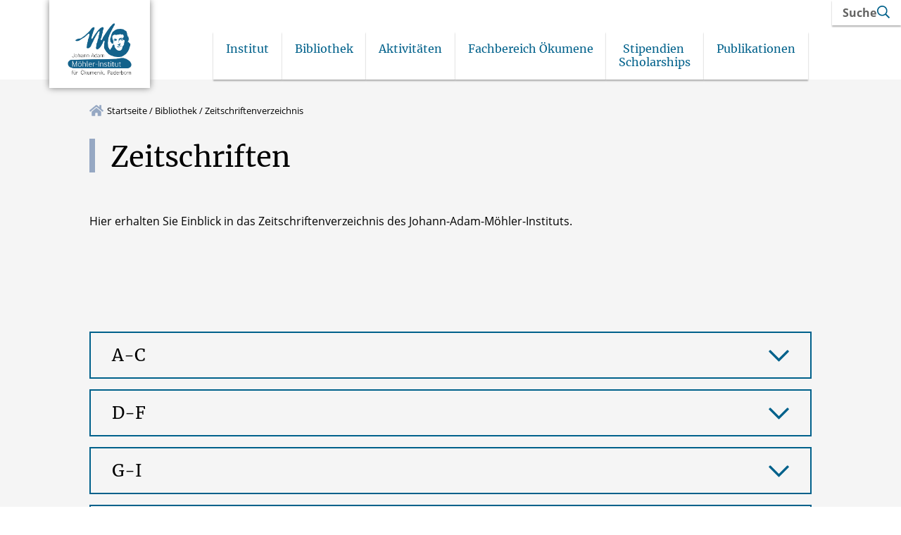

--- FILE ---
content_type: text/html; charset=UTF-8
request_url: https://moehlerinstitut.de/bibliothek/zeitschriftenverzeichnis/
body_size: 52232
content:
<!DOCTYPE html>
<html lang="de">
<head>
    <title>Zeitschriftenverzeichnis - Johann-Adam-Möhler-Institut</title>
    <meta charset="UTF-8">
    <meta name="viewport" content="width=device-width, initial-scale=1"/>

    <link rel="preload" href="/wp-content/themes/flib/inc/core/fonts/opensans/open-sans-v17-latin-regular.woff2" as="font" type="font/woff2" crossorigin>
    <link rel="preload" href="/wp-content/themes/flib/inc/core/fonts/merriweather/merriweather-v28-latin-ext-regular.woff2" as="font" type="font/woff2" crossorigin>
    <link rel="preload" href="/wp-content/themes/flib/inc/core/fonts/merriweather/merriweather-v28-latin-ext-700.woff2" as="font" type="font/woff2" crossorigin>

    <link rel="apple-touch-icon" sizes="180x180" href="/favicons/75/apple-touch-icon.png"><link rel="icon" type="image/png" sizes="32x32" href="/favicons/75/favicon-32x32.png"><link rel="icon" type="image/png" sizes="16x16" href="/favicons/75/favicon-16x16.png"><link rel="mask-icon" href="/favicons/75/safari-pinned-tab.svg" color="#5bbad5"><link rel="shortcut icon" href="/favicons/75/favicon.ico"><meta name="msapplication-TileColor" content="#da532c"><meta name="msapplication-config" content="/favicons/75/browserconfig.xml"><meta name="theme-color" content="#ffffff">
        <style type="text/css">:root {--primary-color: #00618b;--secondary-color: #96a8c3;--primary-font: #ffffff;--secondary-font: #ffffff;--margin-base: 30px;--padding-base: 30px;--content-width: 1200px;}body {--primary-color: #00618b;--secondary-color: #96a8c3;--primary-font: #ffffff;--secondary-font: #ffffff;--margin-base: 30px;--padding-base: 30px;--content-width: 1200px;}@media (max-width: 991px) {:root {--margin-base: 15px;--padding-base: 15px;}}@media (max-width: 991px) {body {--margin-base: 15px;--padding-base: 15px;}}</style><meta name='robots' content='index, follow, max-image-preview:large, max-snippet:-1, max-video-preview:-1' />
	<style>img:is([sizes="auto" i], [sizes^="auto," i]) { contain-intrinsic-size: 3000px 1500px }</style>
	
	<!-- This site is optimized with the Yoast SEO plugin v26.3 - https://yoast.com/wordpress/plugins/seo/ -->
	<link rel="canonical" href="https://moehlerinstitut.de/bibliothek/zeitschriftenverzeichnis/" />
	<meta property="og:locale" content="de_DE" />
	<meta property="og:type" content="article" />
	<meta property="og:title" content="Zeitschriftenverzeichnis - Johann-Adam-Möhler-Institut" />
	<meta property="og:url" content="https://moehlerinstitut.de/bibliothek/zeitschriftenverzeichnis/" />
	<meta property="og:site_name" content="Johann-Adam-Möhler-Institut" />
	<meta property="article:modified_time" content="2023-12-06T09:13:31+00:00" />
	<meta name="twitter:card" content="summary_large_image" />
	<script type="application/ld+json" class="yoast-schema-graph">{"@context":"https://schema.org","@graph":[{"@type":"WebPage","@id":"https://moehlerinstitut.de/bibliothek/zeitschriftenverzeichnis/","url":"https://moehlerinstitut.de/bibliothek/zeitschriftenverzeichnis/","name":"Zeitschriftenverzeichnis - Johann-Adam-Möhler-Institut","isPartOf":{"@id":"https://moehlerinstitut.de/#website"},"datePublished":"2023-08-02T09:56:39+00:00","dateModified":"2023-12-06T09:13:31+00:00","breadcrumb":{"@id":"https://moehlerinstitut.de/bibliothek/zeitschriftenverzeichnis/#breadcrumb"},"inLanguage":"de","potentialAction":[{"@type":"ReadAction","target":["https://moehlerinstitut.de/bibliothek/zeitschriftenverzeichnis/"]}]},{"@type":"BreadcrumbList","@id":"https://moehlerinstitut.de/bibliothek/zeitschriftenverzeichnis/#breadcrumb","itemListElement":[{"@type":"ListItem","position":1,"name":"Startseite","item":"https://moehlerinstitut.de/"},{"@type":"ListItem","position":2,"name":"Bibliothek","item":"https://moehlerinstitut.de/bibliothek/"},{"@type":"ListItem","position":3,"name":"Zeitschriftenverzeichnis"}]},{"@type":"WebSite","@id":"https://moehlerinstitut.de/#website","url":"https://moehlerinstitut.de/","name":"Johann-Adam-Möhler-Institut","description":"Eine weitere FLIB EGV Websites Website","publisher":{"@id":"https://moehlerinstitut.de/#organization"},"potentialAction":[{"@type":"SearchAction","target":{"@type":"EntryPoint","urlTemplate":"https://moehlerinstitut.de/?s={search_term_string}"},"query-input":{"@type":"PropertyValueSpecification","valueRequired":true,"valueName":"search_term_string"}}],"inLanguage":"de"},{"@type":"Organization","@id":"https://moehlerinstitut.de/#organization","name":"Johann-Adam-Möhler-Institut","url":"https://moehlerinstitut.de/","logo":{"@type":"ImageObject","inLanguage":"de","@id":"https://moehlerinstitut.de/#/schema/logo/image/","url":"https://moehlerinstitut.de/wp-content/uploads/sites/75/2023/06/JohannAdamMoehlerInstitutPaderbornLOGO_Online.jpg","contentUrl":"https://moehlerinstitut.de/wp-content/uploads/sites/75/2023/06/JohannAdamMoehlerInstitutPaderbornLOGO_Online.jpg","width":1500,"height":1060,"caption":"Johann-Adam-Möhler-Institut"},"image":{"@id":"https://moehlerinstitut.de/#/schema/logo/image/"}}]}</script>
	<!-- / Yoast SEO plugin. -->


<script consent-skip-blocker="1" data-skip-lazy-load="js-extra"  data-cfasync="false">
  var _paq = window._paq || [];
</script><style>[consent-id]:not(.rcb-content-blocker):not([consent-transaction-complete]):not([consent-visual-use-parent^="children:"]):not([consent-confirm]){opacity:0!important;}
.rcb-content-blocker+.rcb-content-blocker-children-fallback~*{display:none!important;}</style><link rel="preload" href="https://moehlerinstitut.de/wp-content/c97c916e10876cc7f99382b2937b21ff/dist/1556206154.js?ver=d0a9e67d7481025d345fb9f698655441" as="script" />
<link rel="preload" href="https://moehlerinstitut.de/wp-content/c97c916e10876cc7f99382b2937b21ff/dist/244261289.js?ver=4041f7cb8df7e5e0d8e60e8e90b426ae" as="script" />
<link rel="preload" href="https://moehlerinstitut.de/wp-content/plugins/real-cookie-banner-pro/public/lib/animate.css/animate.min.css?ver=4.1.1" as="style" />
<script data-cfasync="false" type="text/javascript" defer src="https://moehlerinstitut.de/wp-content/c97c916e10876cc7f99382b2937b21ff/dist/1556206154.js?ver=d0a9e67d7481025d345fb9f698655441" id="real-cookie-banner-pro-vendor-real-cookie-banner-pro-banner-js"></script>
<script type="application/json" data-skip-lazy-load="js-extra" data-skip-moving="true" data-no-defer nitro-exclude data-alt-type="application/ld+json" data-dont-merge data-wpmeteor-nooptimize="true" data-cfasync="false" id="aed274f88b8d5580f98e4adae71de334e1-js-extra">{"slug":"real-cookie-banner-pro","textDomain":"real-cookie-banner","version":"5.2.5","restUrl":"https:\/\/moehlerinstitut.de\/wp-json\/real-cookie-banner\/v1\/","restNamespace":"real-cookie-banner\/v1","restPathObfuscateOffset":"7110e25987155602","restRoot":"https:\/\/moehlerinstitut.de\/wp-json\/","restQuery":{"_v":"5.2.5","_locale":"user"},"restNonce":"813d8d5eee","restRecreateNonceEndpoint":"https:\/\/moehlerinstitut.de\/wp-admin\/admin-ajax.php?action=rest-nonce","publicUrl":"https:\/\/moehlerinstitut.de\/wp-content\/plugins\/real-cookie-banner-pro\/public\/","chunkFolder":"dist","chunksLanguageFolder":"https:\/\/moehlerinstitut.de\/wp-content\/languages\/mo-cache\/real-cookie-banner-pro\/","chunks":{"chunk-config-tab-blocker.lite.js":["de_DE-83d48f038e1cf6148175589160cda67e","de_DE-e5c2f3318cd06f18a058318f5795a54b","de_DE-76129424d1eb6744d17357561a128725","de_DE-d3d8ada331df664d13fa407b77bc690b"],"chunk-config-tab-blocker.pro.js":["de_DE-ddf5ae983675e7b6eec2afc2d53654a2","de_DE-487d95eea292aab22c80aa3ae9be41f0","de_DE-ab0e642081d4d0d660276c9cebfe9f5d","de_DE-0f5f6074a855fa677e6086b82145bd50"],"chunk-config-tab-consent.lite.js":["de_DE-3823d7521a3fc2857511061e0d660408"],"chunk-config-tab-consent.pro.js":["de_DE-9cb9ecf8c1e8ce14036b5f3a5e19f098"],"chunk-config-tab-cookies.lite.js":["de_DE-1a51b37d0ef409906245c7ed80d76040","de_DE-e5c2f3318cd06f18a058318f5795a54b","de_DE-76129424d1eb6744d17357561a128725"],"chunk-config-tab-cookies.pro.js":["de_DE-572ee75deed92e7a74abba4b86604687","de_DE-487d95eea292aab22c80aa3ae9be41f0","de_DE-ab0e642081d4d0d660276c9cebfe9f5d"],"chunk-config-tab-dashboard.lite.js":["de_DE-f843c51245ecd2b389746275b3da66b6"],"chunk-config-tab-dashboard.pro.js":["de_DE-ae5ae8f925f0409361cfe395645ac077"],"chunk-config-tab-import.lite.js":["de_DE-66df94240f04843e5a208823e466a850"],"chunk-config-tab-import.pro.js":["de_DE-e5fee6b51986d4ff7a051d6f6a7b076a"],"chunk-config-tab-licensing.lite.js":["de_DE-e01f803e4093b19d6787901b9591b5a6"],"chunk-config-tab-licensing.pro.js":["de_DE-4918ea9704f47c2055904e4104d4ffba"],"chunk-config-tab-scanner.lite.js":["de_DE-b10b39f1099ef599835c729334e38429"],"chunk-config-tab-scanner.pro.js":["de_DE-752a1502ab4f0bebfa2ad50c68ef571f"],"chunk-config-tab-settings.lite.js":["de_DE-37978e0b06b4eb18b16164a2d9c93a2c"],"chunk-config-tab-settings.pro.js":["de_DE-e59d3dcc762e276255c8989fbd1f80e3"],"chunk-config-tab-tcf.lite.js":["de_DE-4f658bdbf0aa370053460bc9e3cd1f69","de_DE-e5c2f3318cd06f18a058318f5795a54b","de_DE-d3d8ada331df664d13fa407b77bc690b"],"chunk-config-tab-tcf.pro.js":["de_DE-e1e83d5b8a28f1f91f63b9de2a8b181a","de_DE-487d95eea292aab22c80aa3ae9be41f0","de_DE-0f5f6074a855fa677e6086b82145bd50"]},"others":{"customizeValuesBanner":"{\"layout\":{\"type\":\"dialog\",\"maxHeightEnabled\":true,\"maxHeight\":740,\"dialogMaxWidth\":530,\"dialogPosition\":\"middleCenter\",\"dialogMargin\":[0,0,0,0],\"bannerPosition\":\"bottom\",\"bannerMaxWidth\":1024,\"dialogBorderRadius\":3,\"borderRadius\":5,\"animationIn\":\"slideInUp\",\"animationInDuration\":500,\"animationInOnlyMobile\":true,\"animationOut\":\"none\",\"animationOutDuration\":500,\"animationOutOnlyMobile\":true,\"overlay\":true,\"overlayBg\":\"#000000\",\"overlayBgAlpha\":50,\"overlayBlur\":2},\"decision\":{\"acceptAll\":\"button\",\"acceptEssentials\":\"button\",\"showCloseIcon\":false,\"acceptIndividual\":\"link\",\"buttonOrder\":\"all,essential,save,individual\",\"showGroups\":false,\"groupsFirstView\":false,\"saveButton\":\"always\"},\"design\":{\"bg\":\"#ffffff\",\"textAlign\":\"center\",\"linkTextDecoration\":\"underline\",\"borderWidth\":0,\"borderColor\":\"#ffffff\",\"fontSize\":13,\"fontColor\":\"#2b2b2b\",\"fontInheritFamily\":true,\"fontFamily\":\"Arial, Helvetica, sans-serif\",\"fontWeight\":\"normal\",\"boxShadowEnabled\":true,\"boxShadowOffsetX\":0,\"boxShadowOffsetY\":5,\"boxShadowBlurRadius\":13,\"boxShadowSpreadRadius\":0,\"boxShadowColor\":\"#000000\",\"boxShadowColorAlpha\":20},\"headerDesign\":{\"inheritBg\":true,\"bg\":\"#f4f4f4\",\"inheritTextAlign\":true,\"textAlign\":\"center\",\"padding\":[17,20,15,20],\"logo\":\"\",\"logoRetina\":\"\",\"logoMaxHeight\":40,\"logoPosition\":\"left\",\"logoMargin\":[5,15,5,15],\"fontSize\":20,\"fontColor\":\"#2b2b2b\",\"fontInheritFamily\":true,\"fontFamily\":\"Arial, Helvetica, sans-serif\",\"fontWeight\":\"normal\",\"borderWidth\":1,\"borderColor\":\"#efefef\"},\"bodyDesign\":{\"padding\":[15,20,5,20],\"descriptionInheritFontSize\":true,\"descriptionFontSize\":13,\"dottedGroupsInheritFontSize\":true,\"dottedGroupsFontSize\":13,\"dottedGroupsBulletColor\":\"#15779b\",\"teachingsInheritTextAlign\":true,\"teachingsTextAlign\":\"center\",\"teachingsSeparatorActive\":true,\"teachingsSeparatorWidth\":50,\"teachingsSeparatorHeight\":1,\"teachingsSeparatorColor\":\"#ae0c21\",\"teachingsInheritFontSize\":false,\"teachingsFontSize\":12,\"teachingsInheritFontColor\":false,\"teachingsFontColor\":\"#757575\",\"accordionMargin\":[10,0,5,0],\"accordionPadding\":[5,10,5,10],\"accordionArrowType\":\"outlined\",\"accordionArrowColor\":\"#15779b\",\"accordionBg\":\"#ffffff\",\"accordionActiveBg\":\"#f9f9f9\",\"accordionHoverBg\":\"#efefef\",\"accordionBorderWidth\":1,\"accordionBorderColor\":\"#efefef\",\"accordionTitleFontSize\":12,\"accordionTitleFontColor\":\"#2b2b2b\",\"accordionTitleFontWeight\":\"normal\",\"accordionDescriptionMargin\":[5,0,0,0],\"accordionDescriptionFontSize\":12,\"accordionDescriptionFontColor\":\"#757575\",\"accordionDescriptionFontWeight\":\"normal\",\"acceptAllOneRowLayout\":false,\"acceptAllPadding\":[10,10,10,10],\"acceptAllBg\":\"#ae0c21\",\"acceptAllTextAlign\":\"center\",\"acceptAllFontSize\":18,\"acceptAllFontColor\":\"#ffffff\",\"acceptAllFontWeight\":\"normal\",\"acceptAllBorderWidth\":0,\"acceptAllBorderColor\":\"#000000\",\"acceptAllHoverBg\":\"#ae0c21\",\"acceptAllHoverFontColor\":\"#ffffff\",\"acceptAllHoverBorderColor\":\"#000000\",\"acceptEssentialsUseAcceptAll\":true,\"acceptEssentialsButtonType\":\"\",\"acceptEssentialsPadding\":[10,10,10,10],\"acceptEssentialsBg\":\"#efefef\",\"acceptEssentialsTextAlign\":\"center\",\"acceptEssentialsFontSize\":18,\"acceptEssentialsFontColor\":\"#0a0a0a\",\"acceptEssentialsFontWeight\":\"normal\",\"acceptEssentialsBorderWidth\":0,\"acceptEssentialsBorderColor\":\"#000000\",\"acceptEssentialsHoverBg\":\"#e8e8e8\",\"acceptEssentialsHoverFontColor\":\"#000000\",\"acceptEssentialsHoverBorderColor\":\"#000000\",\"acceptIndividualPadding\":[5,5,5,5],\"acceptIndividualBg\":\"#ffffff\",\"acceptIndividualTextAlign\":\"center\",\"acceptIndividualFontSize\":16,\"acceptIndividualFontColor\":\"#ae0c21\",\"acceptIndividualFontWeight\":\"normal\",\"acceptIndividualBorderWidth\":0,\"acceptIndividualBorderColor\":\"#000000\",\"acceptIndividualHoverBg\":\"#ffffff\",\"acceptIndividualHoverFontColor\":\"#ae0c21\",\"acceptIndividualHoverBorderColor\":\"#000000\"},\"footerDesign\":{\"poweredByLink\":false,\"inheritBg\":false,\"bg\":\"#fcfcfc\",\"inheritTextAlign\":true,\"textAlign\":\"center\",\"padding\":[10,20,15,20],\"fontSize\":14,\"fontColor\":\"#757474\",\"fontInheritFamily\":true,\"fontFamily\":\"Arial, Helvetica, sans-serif\",\"fontWeight\":\"normal\",\"hoverFontColor\":\"#2b2b2b\",\"borderWidth\":1,\"borderColor\":\"#efefef\",\"languageSwitcher\":\"flags\"},\"texts\":{\"headline\":\"Cookie-Einstellungen\",\"description\":\"Wir verwenden Cookies und \\u00e4hnliche Technologien auf unserer Website und verarbeiten personenbezogene Daten von dir (z.B. IP-Adresse), um z.B. Inhalte und Anzeigen zu personalisieren, Medien von Drittanbietern einzubinden oder Zugriffe auf unsere Website zu analysieren. Die Datenverarbeitung kann auch erst in Folge gesetzter Cookies stattfinden. Wir teilen diese Daten mit Dritten, die wir in den Privatsph\\u00e4re-Einstellungen benennen.<br \\\/><br \\\/>Die Datenverarbeitung kann mit deiner Einwilligung oder auf Basis eines berechtigten Interesses erfolgen, dem du in den Privatsph\\u00e4re-Einstellungen widersprechen kannst. Du hast das Recht, nicht einzuwilligen und deine Einwilligung zu einem sp\\u00e4teren Zeitpunkt zu \\u00e4ndern oder zu widerrufen. Weitere Informationen zur Verwendung deiner Daten findest du in unserer {{privacyPolicy}}Datenschutzerkl\\u00e4rung{{\\\/privacyPolicy}}.\",\"acceptAll\":\"Alle akzeptieren\",\"acceptEssentials\":\"Weiter ohne Einwilligung\",\"acceptIndividual\":\"Cookies individuell festlegen\",\"poweredBy\":\"1\",\"dataProcessingInUnsafeCountries\":\"Einige Services verarbeiten personenbezogene Daten in unsicheren Drittl\\u00e4ndern. Indem du in die Nutzung dieser Services einwilligst, erkl\\u00e4rst du dich auch mit der Verarbeitung deiner Daten in diesen unsicheren Drittl\\u00e4ndern gem\\u00e4\\u00df \\u00a741 KDG, Absatz 1 einverstanden. Dies birgt das Risiko, dass deine Daten von Beh\\u00f6rden zu Kontroll- und \\u00dcberwachungszwecken verarbeitet werden, m\\u00f6glicherweise ohne die M\\u00f6glichkeit eines Rechtsbehelfs.\",\"ageNoticeBanner\":\"Du bist unter {{minAge}} Jahre alt? Dann kannst du nicht in optionale Services einwilligen. Du kannst deine Eltern oder Erziehungsberechtigten bitten, mit dir in diese Services einzuwilligen.\",\"ageNoticeBlocker\":\"Du bist unter {{minAge}} Jahre alt? Leider darfst du in diesen Service nicht selbst einwilligen, um diese Inhalte zu sehen. Bitte deine Eltern oder Erziehungsberechtigten, in den Service mit dir einzuwilligen!\",\"listServicesNotice\":\"Wenn du alle Services akzeptierst, erlaubst du, dass {{services}} geladen werden. Diese sind nach ihrem Zweck in Gruppen {{serviceGroups}} unterteilt (Zugeh\\u00f6rigkeit durch hochgestellte Zahlen gekennzeichnet).\",\"listServicesLegitimateInterestNotice\":\"Au\\u00dferdem werden {{services}} auf der Grundlage eines berechtigten Interesses geladen.\",\"tcfStacksCustomName\":\"Services mit verschiedenen Zwecken au\\u00dferhalb des TCF-Standards\",\"tcfStacksCustomDescription\":\"Services, die Einwilligungen nicht \\u00fcber den TCF-Standard, sondern \\u00fcber andere Technologien teilen. Diese werden nach ihrem Zweck in mehrere Gruppen unterteilt. Einige davon werden aufgrund eines berechtigten Interesses genutzt (z.B. Gefahrenabwehr), andere werden nur mit deiner Einwilligung genutzt. Details zu den einzelnen Gruppen und Zwecken der Services findest du in den individuellen Privatsph\\u00e4re-Einstellungen.\",\"consentForwardingExternalHosts\":\"Deine Einwilligung gilt auch auf {{websites}}.\",\"blockerHeadline\":\"{{name}} aufgrund von Cookie-Einstellungen blockiert\",\"blockerLinkShowMissing\":\"Zeige alle Services, in die du noch einwilligen musst\",\"blockerLoadButton\":\"Services akzeptieren und Inhalte laden\",\"blockerAcceptInfo\":\"Wenn du die blockierten Inhalte l\\u00e4dst, werden deine Datenschutzeinstellungen angepasst. Inhalte aus diesem Service werden in Zukunft nicht mehr blockiert.\",\"stickyHistory\":\"Historie der Cookie-Einstellungen\",\"stickyRevoke\":\"Einwilligungen widerrufen\",\"stickyRevokeSuccessMessage\":\"Du hast die Einwilligung f\\u00fcr Services mit dessen Cookies und Verarbeitung personenbezogener Daten erfolgreich widerrufen. Die Seite wird jetzt neu geladen!\",\"stickyChange\":\"Cookie-Einstellungen \\u00e4ndern\"},\"individualLayout\":{\"inheritDialogMaxWidth\":false,\"dialogMaxWidth\":970,\"inheritBannerMaxWidth\":true,\"bannerMaxWidth\":1980,\"descriptionTextAlign\":\"left\"},\"group\":{\"checkboxBg\":\"#f0f0f0\",\"checkboxBorderWidth\":1,\"checkboxBorderColor\":\"#d2d2d2\",\"checkboxActiveColor\":\"#ffffff\",\"checkboxActiveBg\":\"#ae0c21\",\"checkboxActiveBorderColor\":\"#ad0017\",\"groupInheritBg\":true,\"groupBg\":\"#f4f4f4\",\"groupPadding\":[15,15,15,15],\"groupSpacing\":10,\"groupBorderRadius\":5,\"groupBorderWidth\":1,\"groupBorderColor\":\"#f4f4f4\",\"headlineFontSize\":16,\"headlineFontWeight\":\"normal\",\"headlineFontColor\":\"#2b2b2b\",\"descriptionFontSize\":14,\"descriptionFontColor\":\"#757575\",\"linkColor\":\"#757575\",\"linkHoverColor\":\"#2b2b2b\",\"detailsHideLessRelevant\":true},\"saveButton\":{\"useAcceptAll\":true,\"type\":\"button\",\"padding\":[10,10,10,10],\"bg\":\"#efefef\",\"textAlign\":\"center\",\"fontSize\":18,\"fontColor\":\"#0a0a0a\",\"fontWeight\":\"normal\",\"borderWidth\":0,\"borderColor\":\"#000000\",\"hoverBg\":\"#e8e8e8\",\"hoverFontColor\":\"#000000\",\"hoverBorderColor\":\"#000000\"},\"individualTexts\":{\"headline\":\"Individuelle Cookie-Einstellungen\",\"description\":\"Wir verwenden Cookies und \\u00e4hnliche Technologien auf unserer Website und verarbeiten personenbezogene Daten von dir (z.B. IP-Adresse), um z.B. Inhalte und Anzeigen zu personalisieren, Medien von Drittanbietern einzubinden oder Zugriffe auf unsere Website zu analysieren. Die Datenverarbeitung kann auch erst in Folge gesetzter Cookies stattfinden. Wir teilen diese Daten mit Dritten, die wir in den Privatsph\\u00e4re-Einstellungen benennen.<br \\\/><br \\\/>Die Datenverarbeitung kann mit deiner Einwilligung oder auf Basis eines berechtigten Interesses erfolgen, dem du in den Privatsph\\u00e4re-Einstellungen widersprechen kannst. Du hast das Recht, nicht einzuwilligen und deine Einwilligung zu einem sp\\u00e4teren Zeitpunkt zu \\u00e4ndern oder zu widerrufen. Weitere Informationen zur Verwendung deiner Daten findest du in unserer {{privacyPolicy}}Datenschutzerkl\\u00e4rung{{\\\/privacyPolicy}}.<br \\\/><br \\\/>Im Folgenden findest du eine \\u00dcbersicht \\u00fcber alle Services, die von dieser Website genutzt werden. Du kannst dir detaillierte Informationen zu jedem Service ansehen und ihm einzeln zustimmen oder von deinem Widerspruchsrecht Gebrauch machen.\",\"save\":\"Individuelle Auswahlen speichern\",\"showMore\":\"Service-Informationen anzeigen\",\"hideMore\":\"Service-Informationen ausblenden\",\"postamble\":\"\"},\"mobile\":{\"enabled\":true,\"maxHeight\":400,\"hideHeader\":false,\"alignment\":\"bottom\",\"scalePercent\":90,\"scalePercentVertical\":-50},\"sticky\":{\"enabled\":false,\"animationsEnabled\":true,\"alignment\":\"left\",\"bubbleBorderRadius\":50,\"icon\":\"fingerprint\",\"iconCustom\":\"\",\"iconCustomRetina\":\"\",\"iconSize\":30,\"iconColor\":\"#ffffff\",\"bubbleMargin\":[10,20,20,20],\"bubblePadding\":15,\"bubbleBg\":\"#15779b\",\"bubbleBorderWidth\":0,\"bubbleBorderColor\":\"#10556f\",\"boxShadowEnabled\":true,\"boxShadowOffsetX\":0,\"boxShadowOffsetY\":2,\"boxShadowBlurRadius\":5,\"boxShadowSpreadRadius\":1,\"boxShadowColor\":\"#105b77\",\"boxShadowColorAlpha\":40,\"bubbleHoverBg\":\"#ffffff\",\"bubbleHoverBorderColor\":\"#000000\",\"hoverIconColor\":\"#000000\",\"hoverIconCustom\":\"\",\"hoverIconCustomRetina\":\"\",\"menuFontSize\":16,\"menuBorderRadius\":5,\"menuItemSpacing\":10,\"menuItemPadding\":[5,10,5,10]},\"customCss\":{\"css\":\"\",\"antiAdBlocker\":\"y\"}}","isPro":true,"showProHints":false,"proUrl":"https:\/\/devowl.io\/de\/go\/real-cookie-banner?source=rcb-lite","showLiteNotice":false,"frontend":{"groups":"[{\"id\":16,\"name\":\"Essenziell\",\"slug\":\"essenziell\",\"description\":\"Essenzielle Services sind f\\u00fcr die grundlegende Funktionalit\\u00e4t der Website erforderlich. Sie enthalten nur technisch notwendige Services. Diesen Services kann nicht widersprochen werden.\",\"isEssential\":true,\"isDefault\":true,\"items\":[{\"id\":1812,\"name\":\"Real Cookie Banner\",\"purpose\":\"Real Cookie Banner bittet Website-Besucher um die Einwilligung zum Setzen von Cookies und zur Verarbeitung personenbezogener Daten. Dazu wird jedem Website-Besucher eine UUID (pseudonyme Identifikation des Nutzers) zugewiesen, die bis zum Ablauf des Cookies zur Speicherung der Einwilligung g\\u00fcltig ist. Cookies werden dazu verwendet, um zu testen, ob Cookies gesetzt werden k\\u00f6nnen, um Referenz auf die dokumentierte Einwilligung zu speichern, um zu speichern, in welche Services aus welchen Service-Gruppen der Besucher eingewilligt hat, und, falls Einwilligung nach dem Transparency & Consent Framework (TCF) eingeholt werden, um die Einwilligungen in TCF Partner, Zwecke, besondere Zwecke, Funktionen und besondere Funktionen zu speichern. Im Rahmen der Darlegungspflicht nach DSGVO wird die erhobene Einwilligung vollumf\\u00e4nglich dokumentiert. Dazu z\\u00e4hlt neben den Services und Service-Gruppen, in welche der Besucher eingewilligt hat, und falls Einwilligung nach dem TCF Standard eingeholt werden, in welche TCF Partner, Zwecke und Funktionen der Besucher eingewilligt hat, alle Einstellungen des Cookie Banners zum Zeitpunkt der Einwilligung als auch die technischen Umst\\u00e4nde (z.B. Gr\\u00f6\\u00dfe des Sichtbereichs bei der Einwilligung) und die Nutzerinteraktionen (z.B. Klick auf Buttons), die zur Einwilligung gef\\u00fchrt haben. Die Einwilligung wird pro Sprache einmal erhoben.\",\"providerContact\":{\"phone\":\"\",\"email\":\"\",\"link\":\"\"},\"isProviderCurrentWebsite\":true,\"provider\":\"\",\"uniqueName\":\"\",\"isEmbeddingOnlyExternalResources\":false,\"legalBasis\":\"legal-requirement\",\"dataProcessingInCountries\":[],\"dataProcessingInCountriesSpecialTreatments\":[],\"technicalDefinitions\":[{\"type\":\"http\",\"name\":\"real_cookie_banner*\",\"host\":\".moehlerinstitut.de\",\"duration\":365,\"durationUnit\":\"d\",\"isSessionDuration\":false,\"purpose\":\"Eindeutiger Identifikator f\\u00fcr die Einwilligung, aber nicht f\\u00fcr den Website-Besucher. Revisionshash f\\u00fcr die Einstellungen des Cookie-Banners (Texte, Farben, Funktionen, Servicegruppen, Dienste, Content Blocker usw.). IDs f\\u00fcr eingewilligte Services und Service-Gruppen.\"},{\"type\":\"http\",\"name\":\"real_cookie_banner*-tcf\",\"host\":\".moehlerinstitut.de\",\"duration\":365,\"durationUnit\":\"d\",\"isSessionDuration\":false,\"purpose\":\"Im Rahmen von TCF gesammelte Einwilligungen, die im TC-String-Format gespeichert werden, einschlie\\u00dflich TCF-Vendoren, -Zwecke, -Sonderzwecke, -Funktionen und -Sonderfunktionen.\"},{\"type\":\"http\",\"name\":\"real_cookie_banner*-gcm\",\"host\":\".moehlerinstitut.de\",\"duration\":365,\"durationUnit\":\"d\",\"isSessionDuration\":false,\"purpose\":\"Die im Google Consent Mode gesammelten Einwilligungen in die verschiedenen Einwilligungstypen (Zwecke) werden f\\u00fcr alle mit dem Google Consent Mode kompatiblen Services gespeichert.\"},{\"type\":\"http\",\"name\":\"real_cookie_banner-test\",\"host\":\".moehlerinstitut.de\",\"duration\":365,\"durationUnit\":\"d\",\"isSessionDuration\":false,\"purpose\":\"Cookie, der gesetzt wurde, um die Funktionalit\\u00e4t von HTTP-Cookies zu testen. Wird sofort nach dem Test gel\\u00f6scht.\"},{\"type\":\"local\",\"name\":\"real_cookie_banner*\",\"host\":\"https:\\\/\\\/moehlerinstitut.de\",\"duration\":1,\"durationUnit\":\"d\",\"isSessionDuration\":false,\"purpose\":\"Eindeutiger Identifikator f\\u00fcr die Einwilligung, aber nicht f\\u00fcr den Website-Besucher. Revisionshash f\\u00fcr die Einstellungen des Cookie-Banners (Texte, Farben, Funktionen, Service-Gruppen, Services, Content Blocker usw.). IDs f\\u00fcr eingewilligte Services und Service-Gruppen. Wird nur solange gespeichert, bis die Einwilligung auf dem Website-Server dokumentiert ist.\"},{\"type\":\"local\",\"name\":\"real_cookie_banner*-tcf\",\"host\":\"https:\\\/\\\/moehlerinstitut.de\",\"duration\":1,\"durationUnit\":\"d\",\"isSessionDuration\":false,\"purpose\":\"Im Rahmen von TCF gesammelte Einwilligungen werden im TC-String-Format gespeichert, einschlie\\u00dflich TCF Vendoren, Zwecke, besondere Zwecke, Funktionen und besondere Funktionen. Wird nur solange gespeichert, bis die Einwilligung auf dem Website-Server dokumentiert ist.\"},{\"type\":\"local\",\"name\":\"real_cookie_banner*-gcm\",\"host\":\"https:\\\/\\\/moehlerinstitut.de\",\"duration\":1,\"durationUnit\":\"d\",\"isSessionDuration\":false,\"purpose\":\"Im Rahmen des Google Consent Mode erfasste Einwilligungen werden f\\u00fcr alle mit dem Google Consent Mode kompatiblen Services in Einwilligungstypen (Zwecke) gespeichert. Wird nur solange gespeichert, bis die Einwilligung auf dem Website-Server dokumentiert ist.\"},{\"type\":\"local\",\"name\":\"real_cookie_banner-consent-queue*\",\"host\":\"https:\\\/\\\/moehlerinstitut.de\",\"duration\":1,\"durationUnit\":\"d\",\"isSessionDuration\":false,\"purpose\":\"Lokale Zwischenspeicherung (Caching) der Auswahl im Cookie-Banner, bis der Server die Einwilligung dokumentiert; Dokumentation periodisch oder bei Seitenwechseln versucht, wenn der Server nicht verf\\u00fcgbar oder \\u00fcberlastet ist.\"}],\"codeDynamics\":[],\"providerPrivacyPolicyUrl\":\"\",\"providerLegalNoticeUrl\":\"\",\"tagManagerOptInEventName\":\"\",\"tagManagerOptOutEventName\":\"\",\"googleConsentModeConsentTypes\":[],\"executePriority\":10,\"codeOptIn\":\"\",\"executeCodeOptInWhenNoTagManagerConsentIsGiven\":false,\"codeOptOut\":\"\",\"executeCodeOptOutWhenNoTagManagerConsentIsGiven\":false,\"deleteTechnicalDefinitionsAfterOptOut\":false,\"codeOnPageLoad\":\"\",\"presetId\":\"real-cookie-banner\"},{\"id\":1813,\"name\":\"Wordfence\",\"purpose\":\"Wordfence sichert diese Website vor Angriffen verschiedener Art. Cookies oder Cookie-\\u00e4hnliche Technologien k\\u00f6nnen gespeichert und gelesen werden. Cookies werden verwendet, um die Berechtigungen des Benutzers vor dem Zugriff auf WordPress zu pr\\u00fcfen, um Administratoren zu benachrichtigen, wenn sich ein Benutzer mit einem neuen Ger\\u00e4t oder Standort anmeldet, und um definierte L\\u00e4nderbeschr\\u00e4nkungen durch speziell pr\\u00e4parierte Links zu umgehen. Das berechtigte Interesse an der Nutzung dieses Dienstes besteht darin, die notwendige Sicherheit der Website zu gew\\u00e4hrleisten.\",\"providerContact\":{\"phone\":\"\",\"email\":\"\",\"link\":\"\"},\"isProviderCurrentWebsite\":true,\"provider\":\"\",\"uniqueName\":\"wordfence\",\"isEmbeddingOnlyExternalResources\":false,\"legalBasis\":\"legitimate-interest\",\"dataProcessingInCountries\":[],\"dataProcessingInCountriesSpecialTreatments\":[],\"technicalDefinitions\":[{\"type\":\"http\",\"name\":\"wfls-remembered-*\",\"host\":\"karriere.erzbistum-paderborn.de\",\"duration\":30,\"durationUnit\":\"d\",\"isSessionDuration\":false,\"purpose\":\"\"},{\"type\":\"http\",\"name\":\"wfwaf-authcookie-*\",\"host\":\"karriere.erzbistum-paderborn.de\",\"duration\":12,\"durationUnit\":\"mo\",\"isSessionDuration\":false,\"purpose\":\"\"},{\"type\":\"http\",\"name\":\"wf_loginalerted_*\",\"host\":\"karriere.erzbistum-paderborn.de\",\"duration\":12,\"durationUnit\":\"mo\",\"isSessionDuration\":false,\"purpose\":\"\"},{\"type\":\"http\",\"name\":\"wfCBLBypass\",\"host\":\"karriere.erzbistum-paderborn.de\",\"duration\":12,\"durationUnit\":\"mo\",\"isSessionDuration\":false,\"purpose\":\"\"}],\"codeDynamics\":[],\"providerPrivacyPolicyUrl\":\"\",\"providerLegalNoticeUrl\":\"\",\"tagManagerOptInEventName\":\"\",\"tagManagerOptOutEventName\":\"\",\"googleConsentModeConsentTypes\":[],\"executePriority\":10,\"codeOptIn\":\"\",\"executeCodeOptInWhenNoTagManagerConsentIsGiven\":false,\"codeOptOut\":\"\",\"executeCodeOptOutWhenNoTagManagerConsentIsGiven\":false,\"deleteTechnicalDefinitionsAfterOptOut\":false,\"codeOnPageLoad\":\"\",\"presetId\":\"wordfence\"},{\"id\":1814,\"name\":\"DigiAccess\",\"purpose\":\"Wir setzen auf unserer Website das Barrierefreiheitstool DigiAccess ein, um die Zug\\u00e4nglichkeit und Benutzerfreundlichkeit f\\u00fcr alle Besucher zu verbessern. DigiAccess erm\\u00f6glicht es, die Inhalte unserer Website individuell an die Bed\\u00fcrfnisse verschiedener Nutzergruppen anzupassen.\",\"providerContact\":{\"phone\":\"\",\"email\":\"\",\"link\":\"\"},\"isProviderCurrentWebsite\":false,\"provider\":\"DIGIaccess GmbH, Quarzstr. 4, 51371 Leverkusen\",\"uniqueName\":\"digiaccess\",\"isEmbeddingOnlyExternalResources\":true,\"legalBasis\":\"consent\",\"dataProcessingInCountries\":[\"DE\"],\"dataProcessingInCountriesSpecialTreatments\":[],\"technicalDefinitions\":[{\"type\":\"http\",\"name\":\"\",\"host\":\"\",\"duration\":0,\"durationUnit\":\"y\",\"isSessionDuration\":false,\"purpose\":\"\"}],\"codeDynamics\":[],\"providerPrivacyPolicyUrl\":\"https:\\\/\\\/www.digiaccess.org\\\/datenschutz\\\/\",\"providerLegalNoticeUrl\":\"\",\"tagManagerOptInEventName\":\"\",\"tagManagerOptOutEventName\":\"\",\"googleConsentModeConsentTypes\":[],\"executePriority\":10,\"codeOptIn\":\"\",\"executeCodeOptInWhenNoTagManagerConsentIsGiven\":false,\"codeOptOut\":\"\",\"executeCodeOptOutWhenNoTagManagerConsentIsGiven\":false,\"deleteTechnicalDefinitionsAfterOptOut\":false,\"codeOnPageLoad\":\"\",\"presetId\":\"\"}]},{\"id\":17,\"name\":\"Funktional\",\"slug\":\"funktional\",\"description\":\"Funktionale Services sind notwendig, um \\u00fcber die wesentliche Funktionalit\\u00e4t der Website hinausgehende Features wie h\\u00fcbschere Schriftarten, Videowiedergabe oder interaktive Web 2.0-Features bereitzustellen. Inhalte von z.B. Video- und Social Media-Plattformen sind standardm\\u00e4\\u00dfig gesperrt und k\\u00f6nnen zugestimmt werden. Wenn dem Service zugestimmt wird, werden diese Inhalte automatisch ohne weitere manuelle Einwilligung geladen.\",\"isEssential\":false,\"isDefault\":true,\"items\":[{\"id\":1815,\"name\":\"YouTube\",\"purpose\":\"YouTube erm\\u00f6glicht das Einbetten von Inhalten auf Websites, die auf youtube.com ver\\u00f6ffentlicht werden, um die Website mit Videos zu verbessern. Dies erfordert die Verarbeitung der IP-Adresse und der Metadaten des Nutzers. Cookies oder Cookie-\\u00e4hnliche Technologien k\\u00f6nnen gespeichert und ausgelesen werden. Diese k\\u00f6nnen personenbezogene Daten und technische Daten wie Nutzer-IDs, Einwilligungen, Einstellungen des Videoplayers, verbundene Ger\\u00e4te, Interaktionen mit dem Service, Push-Benachrichtigungen und dem genutzten Konto enthalten. Diese Daten k\\u00f6nnen verwendet werden, um besuchte Websites zu erfassen, detaillierte Statistiken \\u00fcber das Nutzerverhalten zu erstellen und um die Dienste von Google zu verbessern. Sie k\\u00f6nnen auch zur Profilerstellung verwendet werden, z. B. um dir personalisierte Dienste anzubieten, wie Werbung auf der Grundlage deiner Interessen oder Empfehlungen. Diese Daten k\\u00f6nnen von Google mit den Daten der auf den Websites von Google (z. B. youtube.com und google.com) eingeloggten Nutzer verkn\\u00fcpft werden. Google stellt personenbezogene Daten seinen verbundenen Unternehmen, anderen vertrauensw\\u00fcrdigen Unternehmen oder Personen zur Verf\\u00fcgung, die diese Daten auf der Grundlage der Anweisungen von Google und in \\u00dcbereinstimmung mit den Datenschutzbestimmungen von Google verarbeiten k\\u00f6nnen.\",\"providerContact\":{\"phone\":\"\",\"email\":\"\",\"link\":\"\"},\"isProviderCurrentWebsite\":false,\"provider\":\"Google Ireland Limited, Gordon House, Barrow Street, Dublin 4, Irland\",\"uniqueName\":\"youtube\",\"isEmbeddingOnlyExternalResources\":false,\"legalBasis\":\"consent\",\"dataProcessingInCountries\":[\"US\",\"IE\",\"CL\",\"NL\",\"BE\",\"FI\",\"DK\",\"TW\",\"JP\",\"SG\",\"BR\",\"GB\",\"FR\",\"DE\",\"PL\",\"ES\",\"IT\",\"CH\",\"IL\",\"KR\",\"IN\",\"HK\",\"AU\",\"QA\"],\"dataProcessingInCountriesSpecialTreatments\":[\"provider-is-self-certified-trans-atlantic-data-privacy-framework\"],\"technicalDefinitions\":[{\"type\":\"http\",\"name\":\"SIDCC\",\"host\":\".google.com\",\"duration\":1,\"durationUnit\":\"y\",\"isSessionDuration\":false,\"purpose\":\"\"},{\"type\":\"http\",\"name\":\"NID\",\"host\":\".google.com\",\"duration\":6,\"durationUnit\":\"mo\",\"isSessionDuration\":false,\"purpose\":\"\"},{\"type\":\"http\",\"name\":\"SIDCC\",\"host\":\".youtube.com\",\"duration\":1,\"durationUnit\":\"y\",\"isSessionDuration\":false,\"purpose\":\"\"},{\"type\":\"http\",\"name\":\"YSC\",\"host\":\".youtube.com\",\"duration\":0,\"durationUnit\":\"y\",\"isSessionDuration\":true,\"purpose\":\"\"},{\"type\":\"http\",\"name\":\"VISITOR_INFO1_LIVE\",\"host\":\".youtube.com\",\"duration\":6,\"durationUnit\":\"mo\",\"isSessionDuration\":false,\"purpose\":\"\"},{\"type\":\"http\",\"name\":\"PREF\",\"host\":\".youtube.com\",\"duration\":1,\"durationUnit\":\"y\",\"isSessionDuration\":false,\"purpose\":\"\"},{\"type\":\"http\",\"name\":\"LOGIN_INFO\",\"host\":\".youtube.com\",\"duration\":13,\"durationUnit\":\"mo\",\"isSessionDuration\":false,\"purpose\":\"\"},{\"type\":\"http\",\"name\":\"CONSENT\",\"host\":\".youtube.com\",\"duration\":9,\"durationUnit\":\"mo\",\"isSessionDuration\":false,\"purpose\":\"\"},{\"type\":\"http\",\"name\":\"CONSENT\",\"host\":\".google.com\",\"duration\":9,\"durationUnit\":\"mo\",\"isSessionDuration\":false,\"purpose\":\"\"},{\"type\":\"http\",\"name\":\"__Secure-3PAPISID\",\"host\":\".google.com\",\"duration\":13,\"durationUnit\":\"mo\",\"isSessionDuration\":false,\"purpose\":\"\"},{\"type\":\"http\",\"name\":\"SAPISID\",\"host\":\".google.com\",\"duration\":13,\"durationUnit\":\"mo\",\"isSessionDuration\":false,\"purpose\":\"\"},{\"type\":\"http\",\"name\":\"APISID\",\"host\":\".google.com\",\"duration\":13,\"durationUnit\":\"mo\",\"isSessionDuration\":false,\"purpose\":\"\"},{\"type\":\"http\",\"name\":\"HSID\",\"host\":\".google.com\",\"duration\":13,\"durationUnit\":\"mo\",\"isSessionDuration\":false,\"purpose\":\"\"},{\"type\":\"http\",\"name\":\"__Secure-3PSID\",\"host\":\".google.com\",\"duration\":13,\"durationUnit\":\"mo\",\"isSessionDuration\":false,\"purpose\":\"\"},{\"type\":\"http\",\"name\":\"__Secure-3PAPISID\",\"host\":\".youtube.com\",\"duration\":13,\"durationUnit\":\"mo\",\"isSessionDuration\":false,\"purpose\":\"\"},{\"type\":\"http\",\"name\":\"SAPISID\",\"host\":\".youtube.com\",\"duration\":13,\"durationUnit\":\"mo\",\"isSessionDuration\":false,\"purpose\":\"\"},{\"type\":\"http\",\"name\":\"HSID\",\"host\":\".youtube.com\",\"duration\":13,\"durationUnit\":\"mo\",\"isSessionDuration\":false,\"purpose\":\"\"},{\"type\":\"http\",\"name\":\"SSID\",\"host\":\".google.com\",\"duration\":13,\"durationUnit\":\"mo\",\"isSessionDuration\":false,\"purpose\":\"\"},{\"type\":\"http\",\"name\":\"SID\",\"host\":\".google.com\",\"duration\":13,\"durationUnit\":\"mo\",\"isSessionDuration\":false,\"purpose\":\"\"},{\"type\":\"http\",\"name\":\"SSID\",\"host\":\".youtube.com\",\"duration\":13,\"durationUnit\":\"mo\",\"isSessionDuration\":false,\"purpose\":\"\"},{\"type\":\"http\",\"name\":\"APISID\",\"host\":\".youtube.com\",\"duration\":13,\"durationUnit\":\"mo\",\"isSessionDuration\":false,\"purpose\":\"\"},{\"type\":\"http\",\"name\":\"__Secure-3PSID\",\"host\":\".youtube.com\",\"duration\":13,\"durationUnit\":\"mo\",\"isSessionDuration\":false,\"purpose\":\"\"},{\"type\":\"http\",\"name\":\"SID\",\"host\":\".youtube.com\",\"duration\":13,\"durationUnit\":\"mo\",\"isSessionDuration\":false,\"purpose\":\"\"},{\"type\":\"http\",\"name\":\"OTZ\",\"host\":\"www.google.com\",\"duration\":1,\"durationUnit\":\"d\",\"isSessionDuration\":false,\"purpose\":\"\"},{\"type\":\"http\",\"name\":\"IDE\",\"host\":\".doubleclick.net\",\"duration\":9,\"durationUnit\":\"mo\",\"isSessionDuration\":false,\"purpose\":\"\"},{\"type\":\"http\",\"name\":\"SOCS\",\"host\":\".youtube.com\",\"duration\":9,\"durationUnit\":\"mo\",\"isSessionDuration\":false,\"purpose\":\"\"},{\"type\":\"http\",\"name\":\"SOCS\",\"host\":\".google.com\",\"duration\":9,\"durationUnit\":\"mo\",\"isSessionDuration\":false,\"purpose\":\"\"},{\"type\":\"local\",\"name\":\"yt-remote-device-id\",\"host\":\"https:\\\/\\\/www.youtube.com\",\"duration\":1,\"durationUnit\":\"y\",\"isSessionDuration\":false,\"purpose\":\"\"},{\"type\":\"local\",\"name\":\"yt-player-headers-readable\",\"host\":\"https:\\\/\\\/www.youtube.com\",\"duration\":1,\"durationUnit\":\"y\",\"isSessionDuration\":false,\"purpose\":\"\"},{\"type\":\"local\",\"name\":\"ytidb::LAST_RESULT_ENTRY_KEY\",\"host\":\"https:\\\/\\\/www.youtube.com\",\"duration\":1,\"durationUnit\":\"y\",\"isSessionDuration\":false,\"purpose\":\"\"},{\"type\":\"local\",\"name\":\"yt-fullerscreen-edu-button-shown-count\",\"host\":\"https:\\\/\\\/www.youtube.com\",\"duration\":1,\"durationUnit\":\"y\",\"isSessionDuration\":false,\"purpose\":\"\"},{\"type\":\"local\",\"name\":\"yt-remote-connected-devices\",\"host\":\"https:\\\/\\\/www.youtube.com\",\"duration\":1,\"durationUnit\":\"y\",\"isSessionDuration\":false,\"purpose\":\"\"},{\"type\":\"local\",\"name\":\"yt-player-bandwidth\",\"host\":\"https:\\\/\\\/www.youtube.com\",\"duration\":1,\"durationUnit\":\"y\",\"isSessionDuration\":false,\"purpose\":\"\"},{\"type\":\"indexedDb\",\"name\":\"LogsDatabaseV2:*||\",\"host\":\"https:\\\/\\\/www.youtube.com\",\"duration\":1,\"durationUnit\":\"y\",\"isSessionDuration\":false,\"purpose\":\"\"},{\"type\":\"indexedDb\",\"name\":\"ServiceWorkerLogsDatabase\",\"host\":\"https:\\\/\\\/www.youtube.com\",\"duration\":1,\"durationUnit\":\"y\",\"isSessionDuration\":false,\"purpose\":\"\"},{\"type\":\"indexedDb\",\"name\":\"YtldbMeta\",\"host\":\"https:\\\/\\\/www.youtube.com\",\"duration\":1,\"durationUnit\":\"y\",\"isSessionDuration\":false,\"purpose\":\"\"},{\"type\":\"http\",\"name\":\"__Secure-YEC\",\"host\":\".youtube.com\",\"duration\":1,\"durationUnit\":\"y\",\"isSessionDuration\":false,\"purpose\":\"\"},{\"type\":\"http\",\"name\":\"test_cookie\",\"host\":\".doubleclick.net\",\"duration\":1,\"durationUnit\":\"d\",\"isSessionDuration\":false,\"purpose\":\"\"},{\"type\":\"local\",\"name\":\"yt-player-quality\",\"host\":\"https:\\\/\\\/www.youtube.com\",\"duration\":1,\"durationUnit\":\"y\",\"isSessionDuration\":false,\"purpose\":\"\"},{\"type\":\"local\",\"name\":\"yt-player-performance-cap\",\"host\":\"https:\\\/\\\/www.youtube.com\",\"duration\":1,\"durationUnit\":\"y\",\"isSessionDuration\":false,\"purpose\":\"\"},{\"type\":\"local\",\"name\":\"yt-player-volume\",\"host\":\"https:\\\/\\\/www.youtube.com\",\"duration\":1,\"durationUnit\":\"y\",\"isSessionDuration\":false,\"purpose\":\"\"},{\"type\":\"indexedDb\",\"name\":\"PersistentEntityStoreDb:*||\",\"host\":\"https:\\\/\\\/www.youtube.com\",\"duration\":1,\"durationUnit\":\"y\",\"isSessionDuration\":false,\"purpose\":\"\"},{\"type\":\"indexedDb\",\"name\":\"yt-idb-pref-storage:*||\",\"host\":\"https:\\\/\\\/www.youtube.com\",\"duration\":1,\"durationUnit\":\"y\",\"isSessionDuration\":false,\"purpose\":\"\"},{\"type\":\"local\",\"name\":\"yt.innertube::nextId\",\"host\":\"https:\\\/\\\/www.youtube.com\",\"duration\":1,\"durationUnit\":\"y\",\"isSessionDuration\":false,\"purpose\":\"\"},{\"type\":\"local\",\"name\":\"yt.innertube::requests\",\"host\":\"https:\\\/\\\/www.youtube.com\",\"duration\":1,\"durationUnit\":\"y\",\"isSessionDuration\":false,\"purpose\":\"\"},{\"type\":\"local\",\"name\":\"yt-html5-player-modules::subtitlesModuleData::module-enabled\",\"host\":\"https:\\\/\\\/www.youtube.com\",\"duration\":1,\"durationUnit\":\"y\",\"isSessionDuration\":false,\"purpose\":\"\"},{\"type\":\"session\",\"name\":\"yt-remote-session-app\",\"host\":\"https:\\\/\\\/www.youtube.com\",\"duration\":1,\"durationUnit\":\"y\",\"isSessionDuration\":false,\"purpose\":\"\"},{\"type\":\"session\",\"name\":\"yt-remote-cast-installed\",\"host\":\"https:\\\/\\\/www.youtube.com\",\"duration\":1,\"durationUnit\":\"y\",\"isSessionDuration\":false,\"purpose\":\"\"},{\"type\":\"session\",\"name\":\"yt-player-volume\",\"host\":\"https:\\\/\\\/www.youtube.com\",\"duration\":1,\"durationUnit\":\"y\",\"isSessionDuration\":false,\"purpose\":\"\"},{\"type\":\"session\",\"name\":\"yt-remote-session-name\",\"host\":\"https:\\\/\\\/www.youtube.com\",\"duration\":1,\"durationUnit\":\"y\",\"isSessionDuration\":false,\"purpose\":\"\"},{\"type\":\"session\",\"name\":\"yt-remote-cast-available\",\"host\":\"https:\\\/\\\/www.youtube.com\",\"duration\":1,\"durationUnit\":\"y\",\"isSessionDuration\":false,\"purpose\":\"\"},{\"type\":\"session\",\"name\":\"yt-remote-fast-check-period\",\"host\":\"https:\\\/\\\/www.youtube.com\",\"duration\":1,\"durationUnit\":\"y\",\"isSessionDuration\":false,\"purpose\":\"\"},{\"type\":\"local\",\"name\":\"*||::yt-player::yt-player-lv\",\"host\":\"https:\\\/\\\/www.youtube.com\",\"duration\":1,\"durationUnit\":\"y\",\"isSessionDuration\":false,\"purpose\":\"\"},{\"type\":\"indexedDb\",\"name\":\"swpushnotificationsdb\",\"host\":\"https:\\\/\\\/www.youtube.com\",\"duration\":1,\"durationUnit\":\"y\",\"isSessionDuration\":false,\"purpose\":\"\"},{\"type\":\"indexedDb\",\"name\":\"yt-player-local-media:*||\",\"host\":\"https:\\\/\\\/www.youtube.com\",\"duration\":1,\"durationUnit\":\"y\",\"isSessionDuration\":false,\"purpose\":\"\"},{\"type\":\"indexedDb\",\"name\":\"yt-it-response-store:*||\",\"host\":\"https:\\\/\\\/www.youtube.com\",\"duration\":1,\"durationUnit\":\"y\",\"isSessionDuration\":false,\"purpose\":\"\"},{\"type\":\"http\",\"name\":\"__HOST-GAPS\",\"host\":\"accounts.google.com\",\"duration\":13,\"durationUnit\":\"mo\",\"isSessionDuration\":false,\"purpose\":\"\"},{\"type\":\"http\",\"name\":\"OTZ\",\"host\":\"accounts.google.com\",\"duration\":1,\"durationUnit\":\"d\",\"isSessionDuration\":false,\"purpose\":\"\"},{\"type\":\"http\",\"name\":\"__Secure-1PSIDCC\",\"host\":\".google.com\",\"duration\":1,\"durationUnit\":\"y\",\"isSessionDuration\":false,\"purpose\":\"\"},{\"type\":\"http\",\"name\":\"__Secure-1PAPISID\",\"host\":\".google.com\",\"duration\":1,\"durationUnit\":\"y\",\"isSessionDuration\":false,\"purpose\":\"\"},{\"type\":\"http\",\"name\":\"__Secure-3PSIDCC\",\"host\":\".youtube.com\",\"duration\":1,\"durationUnit\":\"y\",\"isSessionDuration\":false,\"purpose\":\"\"},{\"type\":\"http\",\"name\":\"__Secure-1PAPISID\",\"host\":\".youtube.com\",\"duration\":13,\"durationUnit\":\"mo\",\"isSessionDuration\":false,\"purpose\":\"\"},{\"type\":\"http\",\"name\":\"__Secure-1PSID\",\"host\":\".youtube.com\",\"duration\":13,\"durationUnit\":\"mo\",\"isSessionDuration\":false,\"purpose\":\"\"},{\"type\":\"http\",\"name\":\"__Secure-3PSIDCC\",\"host\":\".google.com\",\"duration\":1,\"durationUnit\":\"y\",\"isSessionDuration\":false,\"purpose\":\"\"},{\"type\":\"http\",\"name\":\"__Secure-ENID\",\"host\":\".google.com\",\"duration\":1,\"durationUnit\":\"y\",\"isSessionDuration\":false,\"purpose\":\"\"},{\"type\":\"http\",\"name\":\"AEC\",\"host\":\".google.com\",\"duration\":6,\"durationUnit\":\"mo\",\"isSessionDuration\":false,\"purpose\":\"\"},{\"type\":\"http\",\"name\":\"__Secure-1PSID\",\"host\":\".google.com\",\"duration\":13,\"durationUnit\":\"mo\",\"isSessionDuration\":false,\"purpose\":\"\"},{\"type\":\"indexedDb\",\"name\":\"ytGefConfig:*||\",\"host\":\"https:\\\/\\\/www.youtube.com\",\"duration\":1,\"durationUnit\":\"y\",\"isSessionDuration\":false,\"purpose\":\"\"},{\"type\":\"http\",\"name\":\"__Host-3PLSID\",\"host\":\"accounts.google.com\",\"duration\":13,\"durationUnit\":\"mo\",\"isSessionDuration\":false,\"purpose\":\"\"},{\"type\":\"http\",\"name\":\"LSID\",\"host\":\"accounts.google.com\",\"duration\":13,\"durationUnit\":\"mo\",\"isSessionDuration\":false,\"purpose\":\"\"},{\"type\":\"http\",\"name\":\"ACCOUNT_CHOOSER\",\"host\":\"accounts.google.com\",\"duration\":13,\"durationUnit\":\"mo\",\"isSessionDuration\":false,\"purpose\":\"\"},{\"type\":\"http\",\"name\":\"__Host-1PLSID\",\"host\":\"accounts.google.com\",\"duration\":13,\"durationUnit\":\"mo\",\"isSessionDuration\":false,\"purpose\":\"\"}],\"codeDynamics\":[],\"providerPrivacyPolicyUrl\":\"https:\\\/\\\/policies.google.com\\\/privacy?hl=de\",\"providerLegalNoticeUrl\":\"https:\\\/\\\/www.google.de\\\/contact\\\/impressum.html\",\"tagManagerOptInEventName\":\"\",\"tagManagerOptOutEventName\":\"\",\"googleConsentModeConsentTypes\":[],\"executePriority\":10,\"codeOptIn\":\"\",\"executeCodeOptInWhenNoTagManagerConsentIsGiven\":false,\"codeOptOut\":\"\",\"executeCodeOptOutWhenNoTagManagerConsentIsGiven\":false,\"deleteTechnicalDefinitionsAfterOptOut\":false,\"codeOnPageLoad\":\"\",\"presetId\":\"youtube\"}]},{\"id\":18,\"name\":\"Statistik\",\"slug\":\"statistik\",\"description\":\"Statistik-Services werden ben\\u00f6tigt, um pseudonymisierte Daten \\u00fcber die Besucher der Website zu sammeln. Die Daten erm\\u00f6glichen es uns, die Besucher besser zu verstehen und die Website zu optimieren.\",\"isEssential\":false,\"isDefault\":true,\"items\":[{\"id\":1819,\"name\":\"Matomo\",\"purpose\":\"Matomo ist ein Service, um detaillierte Statistiken \\u00fcber das Nutzerverhalten auf der Website zu erstellen. Cookies werden verwendet, um Nutzer zu unterscheiden und um Daten aus mehreren Seitenaufrufen miteinander zu verkn\\u00fcpfen.\",\"providerContact\":{\"phone\":\"\",\"email\":\"\",\"link\":\"\"},\"isProviderCurrentWebsite\":true,\"provider\":\"\",\"uniqueName\":\"matomo\",\"isEmbeddingOnlyExternalResources\":false,\"legalBasis\":\"consent\",\"dataProcessingInCountries\":[],\"dataProcessingInCountriesSpecialTreatments\":[],\"technicalDefinitions\":[{\"type\":\"http\",\"name\":\"_pk_ses.*\",\"host\":\"moehlerinstitut.de\",\"duration\":30,\"durationUnit\":\"m\",\"isSessionDuration\":false,\"purpose\":\"\"},{\"type\":\"http\",\"name\":\"_pk_id.*\",\"host\":\"moehlerinstitut.de\",\"duration\":13,\"durationUnit\":\"mo\",\"isSessionDuration\":false,\"purpose\":\"\"},{\"type\":\"http\",\"name\":\"_pk_ref.*\",\"host\":\"moehlerinstitut.de\",\"duration\":6,\"durationUnit\":\"mo\",\"isSessionDuration\":false,\"purpose\":\"\"},{\"type\":\"http\",\"name\":\"_pk_cvar.*\",\"host\":\"moehlerinstitut.de\",\"duration\":30,\"durationUnit\":\"mo\",\"isSessionDuration\":false,\"purpose\":\"\"},{\"type\":\"http\",\"name\":\"_pk_hsr.*\",\"host\":\"moehlerinstitut.de\",\"duration\":30,\"durationUnit\":\"m\",\"isSessionDuration\":false,\"purpose\":\"\"},{\"type\":\"http\",\"name\":\"_pk_testcookie.*\",\"host\":\"moehlerinstitut.de\",\"duration\":0,\"durationUnit\":\"m\",\"isSessionDuration\":true,\"purpose\":\"\"},{\"type\":\"http\",\"name\":\"mtm_consent\",\"host\":\"moehlerinstitut.de\",\"duration\":1,\"durationUnit\":\"y\",\"isSessionDuration\":false,\"purpose\":\"\"}],\"codeDynamics\":{\"mtHost\":\"statistik.flib-erzbistum-paderborn.de\",\"mtSiteId\":\"80\"},\"providerPrivacyPolicyUrl\":\"\",\"providerLegalNoticeUrl\":\"\",\"tagManagerOptInEventName\":\"\",\"tagManagerOptOutEventName\":\"\",\"googleConsentModeConsentTypes\":[],\"executePriority\":10,\"codeOptIn\":\"base64-encoded:[base64]\",\"executeCodeOptInWhenNoTagManagerConsentIsGiven\":false,\"codeOptOut\":\"base64-encoded:PHNjcmlwdD4KICAgIHZhciBfcGFxID0gd2luZG93Ll9wYXE7CiAgICBpZiAoX3BhcSkgewogICAgICAgIF9wYXEucHVzaChbImRpc2FibGVDb29raWVzIl0pOwogICAgfQo8L3NjcmlwdD4=\",\"executeCodeOptOutWhenNoTagManagerConsentIsGiven\":false,\"deleteTechnicalDefinitionsAfterOptOut\":true,\"codeOnPageLoad\":\"base64-encoded:PHNjcmlwdD4KICB2YXIgX3BhcSA9IHdpbmRvdy5fcGFxIHx8IFtdOwo8L3NjcmlwdD4=\",\"presetId\":\"matomo\"}]}]","links":[{"id":1810,"label":"Datenschutzerkl\u00e4rung","pageType":"privacyPolicy","isExternalUrl":false,"pageId":1176,"url":"https:\/\/moehlerinstitut.de\/datenschutz\/","hideCookieBanner":true,"isTargetBlank":true},{"id":1811,"label":"Impressum","pageType":"legalNotice","isExternalUrl":false,"pageId":1174,"url":"https:\/\/moehlerinstitut.de\/impressum\/","hideCookieBanner":true,"isTargetBlank":true}],"websiteOperator":{"address":"Erzbistum Paderborn \u2013 Domplatz 3 \u2013 33098 Paderborn","country":"DE","contactEmail":"base64-encoded:Z2VuZXJhbHZpa2FyaWF0QGVyemJpc3R1bS1wYWRlcmJvcm4uZGU=","contactPhone":"+49 (0)5251 125-0","contactFormUrl":false},"blocker":[{"id":1824,"name":"Youtube","description":"","rules":["*wp-content\/plugins\/youtube-feed-pro\/js\/sb-youtube.min.js*","div[class*=\"yt_single\"]"],"criteria":"services","tcfVendors":[],"tcfPurposes":[],"services":[1815],"isVisual":true,"visualType":"hero","visualMediaThumbnail":"0","visualContentType":"video-player","isVisualDarkMode":false,"visualBlur":0,"visualDownloadThumbnail":true,"visualHeroButtonText":"","shouldForceToShowVisual":false,"presetId":"","visualThumbnail":{"url":"https:\/\/moehlerinstitut.de\/wp-content\/plugins\/real-cookie-banner-pro\/public\/images\/visual-content-blocker\/video-player-light.svg","width":580,"height":326,"hide":["overlay"],"titleType":"center"}}],"languageSwitcher":[],"predefinedDataProcessingInSafeCountriesLists":{"GDPR":["AT","BE","BG","HR","CY","CZ","DK","EE","FI","FR","DE","GR","HU","IE","IS","IT","LI","LV","LT","LU","MT","NL","NO","PL","PT","RO","SK","SI","ES","SE"],"DSG":["CH"],"GDPR+DSG":[],"ADEQUACY_EU":["AD","AR","CA","FO","GG","IL","IM","JP","JE","NZ","KR","CH","GB","UY","US"],"ADEQUACY_CH":["DE","AD","AR","AT","BE","BG","CA","CY","HR","DK","ES","EE","FI","FR","GI","GR","GG","HU","IM","FO","IE","IS","IL","IT","JE","LV","LI","LT","LU","MT","MC","NO","NZ","NL","PL","PT","CZ","RO","GB","SK","SI","SE","UY","US"]},"decisionCookieName":"real_cookie_banner-v:3_blog:75_path:3d481ae","revisionHash":"7f24939aad948be1abf0f02c6f1dbf35","territorialLegalBasis":["gdpr-eprivacy"],"setCookiesViaManager":"none","isRespectDoNotTrack":false,"failedConsentDocumentationHandling":"essentials","isAcceptAllForBots":true,"isDataProcessingInUnsafeCountries":true,"isAgeNotice":true,"ageNoticeAgeLimit":16,"isListServicesNotice":true,"isBannerLessConsent":false,"isTcf":false,"isGcm":false,"isGcmListPurposes":true,"hasLazyData":false},"anonymousContentUrl":"https:\/\/moehlerinstitut.de\/wp-content\/c97c916e10876cc7f99382b2937b21ff\/dist\/","anonymousHash":"c97c916e10876cc7f99382b2937b21ff","hasDynamicPreDecisions":false,"isLicensed":true,"isDevLicense":false,"multilingualSkipHTMLForTag":"","isCurrentlyInTranslationEditorPreview":false,"defaultLanguage":"","currentLanguage":"","activeLanguages":[],"context":"","iso3166OneAlpha2":{"AF":"Afghanistan","AL":"Albanien","DZ":"Algerien","AS":"Amerikanisch-Samoa","AD":"Andorra","AO":"Angola","AI":"Anguilla","AQ":"Antarktis","AG":"Antigua und Barbuda","AR":"Argentinien","AM":"Armenien","AW":"Aruba","AZ":"Aserbaidschan","AU":"Australien","BS":"Bahamas","BH":"Bahrain","BD":"Bangladesch","BB":"Barbados","BY":"Belarus","BE":"Belgien","BZ":"Belize","BJ":"Benin","BM":"Bermuda","BT":"Bhutan","BO":"Bolivien","BA":"Bosnien und Herzegowina","BW":"Botswana","BV":"Bouvetinsel","BR":"Brasilien","IO":"Britisches Territorium im Indischen Ozean","BN":"Brunei Darussalam","BG":"Bulgarien","BF":"Burkina Faso","BI":"Burundi","CL":"Chile","CN":"China","CK":"Cookinseln","CR":"Costa Rica","DE":"Deutschland","LA":"Die Laotische Demokratische Volksrepublik","DM":"Dominica","DO":"Dominikanische Republik","DJ":"Dschibuti","DK":"D\u00e4nemark","EC":"Ecuador","SV":"El Salvador","ER":"Eritrea","EE":"Estland","FK":"Falklandinseln (Malwinen)","FJ":"Fidschi","FI":"Finnland","FR":"Frankreich","GF":"Franz\u00f6sisch-Guayana","PF":"Franz\u00f6sisch-Polynesien","TF":"Franz\u00f6sische S\u00fcd- und Antarktisgebiete","FO":"F\u00e4r\u00f6er Inseln","FM":"F\u00f6derierte Staaten von Mikronesien","GA":"Gabun","GM":"Gambia","GE":"Georgien","GH":"Ghana","GI":"Gibraltar","GD":"Grenada","GR":"Griechenland","GL":"Gr\u00f6nland","GP":"Guadeloupe","GU":"Guam","GT":"Guatemala","GG":"Guernsey","GN":"Guinea","GW":"Guinea-Bissau","GY":"Guyana","HT":"Haiti","HM":"Heard und die McDonaldinseln","VA":"Heiliger Stuhl (Staat Vatikanstadt)","HN":"Honduras","HK":"Hong Kong","IN":"Indien","ID":"Indonesien","IQ":"Irak","IE":"Irland","IR":"Islamische Republik Iran","IS":"Island","IM":"Isle of Man","IL":"Israel","IT":"Italien","JM":"Jamaika","JP":"Japan","YE":"Jemen","JE":"Jersey","JO":"Jordanien","VG":"Jungferninseln, Britisch","VI":"Jungferninseln, U.S.","KY":"Kaimaninseln","KH":"Kambodscha","CM":"Kamerun","CA":"Kanada","CV":"Kap Verde","KZ":"Kasachstan","QA":"Katar","KE":"Kenia","KG":"Kirgisistan","KI":"Kiribati","UM":"Kleinere Inselbesitzungen der Vereinigten Staaten","CC":"Kokosinseln","CO":"Kolumbien","KM":"Komoren","CG":"Kongo","CD":"Kongo, Demokratische Republik","KR":"Korea","HR":"Kroatien","CU":"Kuba","KW":"Kuwait","LS":"Lesotho","LV":"Lettland","LB":"Libanon","LR":"Liberia","LY":"Libysch-Arabische Dschamahirija","LI":"Liechtenstein","LT":"Litauen","LU":"Luxemburg","MO":"Macao","MG":"Madagaskar","MW":"Malawi","MY":"Malaysia","MV":"Malediven","ML":"Mali","MT":"Malta","MA":"Marokko","MH":"Marshallinseln","MQ":"Martinique","MR":"Mauretanien","MU":"Mauritius","YT":"Mayotte","MK":"Mazedonien","MX":"Mexiko","MD":"Moldawien","MC":"Monaco","MN":"Mongolei","ME":"Montenegro","MS":"Montserrat","MZ":"Mosambik","MM":"Myanmar","NA":"Namibia","NR":"Nauru","NP":"Nepal","NC":"Neukaledonien","NZ":"Neuseeland","NI":"Nicaragua","NL":"Niederlande","AN":"Niederl\u00e4ndische Antillen","NE":"Niger","NG":"Nigeria","NU":"Niue","KP":"Nordkorea","NF":"Norfolkinsel","NO":"Norwegen","MP":"N\u00f6rdliche Marianen","OM":"Oman","PK":"Pakistan","PW":"Palau","PS":"Pal\u00e4stinensisches Gebiet, besetzt","PA":"Panama","PG":"Papua-Neuguinea","PY":"Paraguay","PE":"Peru","PH":"Philippinen","PN":"Pitcairn","PL":"Polen","PT":"Portugal","PR":"Puerto Rico","CI":"Republik C\u00f4te d'Ivoire","RW":"Ruanda","RO":"Rum\u00e4nien","RU":"Russische F\u00f6deration","RE":"R\u00e9union","BL":"Saint Barth\u00e9l\u00e9my","PM":"Saint Pierre und Miquelo","SB":"Salomonen","ZM":"Sambia","WS":"Samoa","SM":"San Marino","SH":"Sankt Helena","MF":"Sankt Martin","SA":"Saudi-Arabien","SE":"Schweden","CH":"Schweiz","SN":"Senegal","RS":"Serbien","SC":"Seychellen","SL":"Sierra Leone","ZW":"Simbabwe","SG":"Singapur","SK":"Slowakei","SI":"Slowenien","SO":"Somalia","ES":"Spanien","LK":"Sri Lanka","KN":"St. Kitts und Nevis","LC":"St. Lucia","VC":"St. Vincent und Grenadinen","SD":"Sudan","SR":"Surinam","SJ":"Svalbard und Jan Mayen","SZ":"Swasiland","SY":"Syrische Arabische Republik","ST":"S\u00e3o Tom\u00e9 und Pr\u00edncipe","ZA":"S\u00fcdafrika","GS":"S\u00fcdgeorgien und die S\u00fcdlichen Sandwichinseln","TJ":"Tadschikistan","TW":"Taiwan","TZ":"Tansania","TH":"Thailand","TL":"Timor-Leste","TG":"Togo","TK":"Tokelau","TO":"Tonga","TT":"Trinidad und Tobago","TD":"Tschad","CZ":"Tschechische Republik","TN":"Tunesien","TM":"Turkmenistan","TC":"Turks- und Caicosinseln","TV":"Tuvalu","TR":"T\u00fcrkei","UG":"Uganda","UA":"Ukraine","HU":"Ungarn","UY":"Uruguay","UZ":"Usbekistan","VU":"Vanuatu","VE":"Venezuela","AE":"Vereinigte Arabische Emirate","US":"Vereinigte Staaten","GB":"Vereinigtes K\u00f6nigreich","VN":"Vietnam","WF":"Wallis und Futuna","CX":"Weihnachtsinsel","EH":"Westsahara","CF":"Zentralafrikanische Republik","CY":"Zypern","EG":"\u00c4gypten","GQ":"\u00c4quatorialguinea","ET":"\u00c4thiopien","AX":"\u00c5land Inseln","AT":"\u00d6sterreich"},"visualParentSelectors":{".et_pb_video_box":1,".et_pb_video_slider:has(>.et_pb_slider_carousel %s)":"self",".ast-oembed-container":1,".wpb_video_wrapper":1,".gdlr-core-pbf-background-wrap":1},"isPreventPreDecision":false,"isInvalidateImplicitUserConsent":false,"dependantVisibilityContainers":["[role=\"tabpanel\"]",".eael-tab-content-item",".wpcs_content_inner",".op3-contenttoggleitem-content",".op3-popoverlay-content",".pum-overlay","[data-elementor-type=\"popup\"]",".wp-block-ub-content-toggle-accordion-content-wrap",".w-popup-wrap",".oxy-lightbox_inner[data-inner-content=true]",".oxy-pro-accordion_body",".oxy-tab-content",".kt-accordion-panel",".vc_tta-panel-body",".mfp-hide","div[id^=\"tve_thrive_lightbox_\"]",".brxe-xpromodalnestable",".evcal_eventcard",".divioverlay",".et_pb_toggle_content"],"disableDeduplicateExceptions":[".et_pb_video_slider"],"bannerDesignVersion":12,"bannerI18n":{"showMore":"Mehr anzeigen","hideMore":"Verstecken","showLessRelevantDetails":"Weitere Details anzeigen (%s)","hideLessRelevantDetails":"Weitere Details ausblenden (%s)","other":"Anderes","legalBasis":{"label":"Verwendung auf gesetzlicher Grundlage von","consentPersonalData":"Einwilligung zur Verarbeitung personenbezogener Daten","consentStorage":"Einwilligung zur Speicherung oder zum Zugriff auf Informationen auf der Endeinrichtung des Nutzers","legitimateInterestPersonalData":"Berechtigtes Interesse zur Verarbeitung personenbezogener Daten","legitimateInterestStorage":"Bereitstellung eines ausdr\u00fccklich gew\u00fcnschten digitalen Dienstes zur Speicherung oder zum Zugriff auf Informationen auf der Endeinrichtung des Nutzers","legalRequirementPersonalData":"Erf\u00fcllung einer rechtlichen Verpflichtung zur Verarbeitung personenbezogener Daten"},"territorialLegalBasisArticles":{"gdpr-eprivacy":{"dataProcessingInUnsafeCountries":"Art. 49 Abs. 1 lit. a DSGVO"},"dsg-switzerland":{"dataProcessingInUnsafeCountries":"Art. 17 Abs. 1 lit. a DSG (Schweiz)"}},"legitimateInterest":"Berechtigtes Interesse","consent":"Einwilligung","crawlerLinkAlert":"Wir haben erkannt, dass du ein Crawler\/Bot bist. Nur nat\u00fcrliche Personen d\u00fcrfen in Cookies und die Verarbeitung von personenbezogenen Daten einwilligen. Daher hat der Link f\u00fcr dich keine Funktion.","technicalCookieDefinitions":"Technische Cookie-Definitionen","technicalCookieName":"Technischer Cookie Name","usesCookies":"Verwendete Cookies","cookieRefresh":"Cookie-Erneuerung","usesNonCookieAccess":"Verwendet Cookie-\u00e4hnliche Informationen (LocalStorage, SessionStorage, IndexDB, etc.)","host":"Host","duration":"Dauer","noExpiration":"Kein Ablauf","type":"Typ","purpose":"Zweck","purposes":"Zwecke","headerTitlePrivacyPolicyHistory":"Privatsph\u00e4re-Einstellungen: Historie","skipToConsentChoices":"Zu Einwilligungsoptionen springen","historyLabel":"Einwilligungen anzeigen vom","historyItemLoadError":"Das Lesen der Zustimmung ist fehlgeschlagen. Bitte versuche es sp\u00e4ter noch einmal!","historySelectNone":"Noch nicht eingewilligt","provider":"Anbieter","providerContactPhone":"Telefon","providerContactEmail":"E-Mail","providerContactLink":"Kontaktformular","providerPrivacyPolicyUrl":"Datenschutzerkl\u00e4rung","providerLegalNoticeUrl":"Impressum","nonStandard":"Nicht standardisierte Datenverarbeitung","nonStandardDesc":"Einige Services setzen Cookies und\/oder verarbeiten personenbezogene Daten, ohne die Standards f\u00fcr die Mitteilung der Einwilligung einzuhalten. Diese Services werden in mehrere Gruppen eingeteilt. Sogenannte \"essenzielle Services\" werden auf Basis eines berechtigten Interesses genutzt und k\u00f6nnen nicht abgew\u00e4hlt werden (ein Widerspruch muss ggf. per E-Mail oder Brief gem\u00e4\u00df der Datenschutzerkl\u00e4rung erfolgen), w\u00e4hrend alle anderen Services nur nach einer Einwilligung genutzt werden.","dataProcessingInThirdCountries":"Datenverarbeitung in Drittl\u00e4ndern","safetyMechanisms":{"label":"Sicherheitsmechanismen f\u00fcr die Daten\u00fcbermittlung","standardContractualClauses":"Standardvertragsklauseln","adequacyDecision":"Angemessenheitsbeschluss","eu":"EU","switzerland":"Schweiz","bindingCorporateRules":"Verbindliche interne Datenschutzvorschriften","contractualGuaranteeSccSubprocessors":"Vertragliche Garantie f\u00fcr Standardvertragsklauseln mit Unterauftragsverarbeitern"},"durationUnit":{"n1":{"s":"Sekunde","m":"Minute","h":"Stunde","d":"Tag","mo":"Monat","y":"Jahr"},"nx":{"s":"Sekunden","m":"Minuten","h":"Stunden","d":"Tage","mo":"Monate","y":"Jahre"}},"close":"Schlie\u00dfen","closeWithoutSaving":"Schlie\u00dfen ohne Speichern","yes":"Ja","no":"Nein","unknown":"Unbekannt","none":"Nichts","noLicense":"Keine Lizenz aktiviert - kein Produktionseinsatz!","devLicense":"Produktlizenz nicht f\u00fcr den Produktionseinsatz!","devLicenseLearnMore":"Mehr erfahren","devLicenseLink":"https:\/\/devowl.io\/de\/wissensdatenbank\/lizenz-installations-typ\/","andSeparator":" und ","deprecated":{"appropriateSafeguard":"Geeignete Garantien","dataProcessingInUnsafeCountries":"Datenverarbeitung in unsicheren Drittl\u00e4ndern","legalRequirement":"Erf\u00fcllung einer rechtlichen Verpflichtung"}},"pageRequestUuid4":"a1cca8f05-2047-463c-9c36-dfeebeb64b4b","pageByIdUrl":"https:\/\/moehlerinstitut.de?page_id","pluginUrl":"https:\/\/devowl.io\/wordpress-real-cookie-banner\/"}}</script>
<script data-skip-lazy-load="js-extra" data-skip-moving="true" data-no-defer nitro-exclude data-alt-type="application/ld+json" data-dont-merge data-wpmeteor-nooptimize="true" data-cfasync="false" id="aed274f88b8d5580f98e4adae71de334e2-js-extra">
(()=>{var x=function (a,b){return-1<["codeOptIn","codeOptOut","codeOnPageLoad","contactEmail"].indexOf(a)&&"string"==typeof b&&b.startsWith("base64-encoded:")?window.atob(b.substr(15)):b},t=(e,t)=>new Proxy(e,{get:(e,n)=>{let r=Reflect.get(e,n);return n===t&&"string"==typeof r&&(r=JSON.parse(r,x),Reflect.set(e,n,r)),r}}),n=JSON.parse(document.getElementById("aed274f88b8d5580f98e4adae71de334e1-js-extra").innerHTML,x);window.Proxy?n.others.frontend=t(n.others.frontend,"groups"):n.others.frontend.groups=JSON.parse(n.others.frontend.groups,x);window.Proxy?n.others=t(n.others,"customizeValuesBanner"):n.others.customizeValuesBanner=JSON.parse(n.others.customizeValuesBanner,x);;window.realCookieBanner=n;window[Math.random().toString(36)]=n;
})();
</script><script data-cfasync="false" type="text/javascript" id="real-cookie-banner-pro-banner-js-before">
/* <![CDATA[ */
((a,b)=>{a[b]||(a[b]={unblockSync:()=>undefined},["consentSync"].forEach(c=>a[b][c]=()=>({cookie:null,consentGiven:!1,cookieOptIn:!0})),["consent","consentAll","unblock"].forEach(c=>a[b][c]=(...d)=>new Promise(e=>a.addEventListener(b,()=>{a[b][c](...d).then(e)},{once:!0}))))})(window,"consentApi");
/* ]]> */
</script>
<script data-cfasync="false" type="text/javascript" defer src="https://moehlerinstitut.de/wp-content/c97c916e10876cc7f99382b2937b21ff/dist/244261289.js?ver=4041f7cb8df7e5e0d8e60e8e90b426ae" id="real-cookie-banner-pro-banner-js"></script>
<link rel='stylesheet' id='animate-css-css' href='https://moehlerinstitut.de/wp-content/plugins/real-cookie-banner-pro/public/lib/animate.css/animate.min.css?ver=4.1.1' type='text/css' media='all' />
<link rel='stylesheet' id='sbi_styles-css' href='https://moehlerinstitut.de/wp-content/plugins/instagram-feed-pro/css/sbi-styles.min.css?ver=6.8.1' type='text/css' media='all' />
<style id='classic-theme-styles-inline-css' type='text/css'>
/*! This file is auto-generated */
.wp-block-button__link{color:#fff;background-color:#32373c;border-radius:9999px;box-shadow:none;text-decoration:none;padding:calc(.667em + 2px) calc(1.333em + 2px);font-size:1.125em}.wp-block-file__button{background:#32373c;color:#fff;text-decoration:none}
</style>
<style id='global-styles-inline-css' type='text/css'>
:root{--wp--preset--aspect-ratio--square: 1;--wp--preset--aspect-ratio--4-3: 4/3;--wp--preset--aspect-ratio--3-4: 3/4;--wp--preset--aspect-ratio--3-2: 3/2;--wp--preset--aspect-ratio--2-3: 2/3;--wp--preset--aspect-ratio--16-9: 16/9;--wp--preset--aspect-ratio--9-16: 9/16;--wp--preset--color--black: #000000;--wp--preset--color--cyan-bluish-gray: #abb8c3;--wp--preset--color--white: #ffffff;--wp--preset--color--pale-pink: #f78da7;--wp--preset--color--vivid-red: #cf2e2e;--wp--preset--color--luminous-vivid-orange: #ff6900;--wp--preset--color--luminous-vivid-amber: #fcb900;--wp--preset--color--light-green-cyan: #7bdcb5;--wp--preset--color--vivid-green-cyan: #00d084;--wp--preset--color--pale-cyan-blue: #8ed1fc;--wp--preset--color--vivid-cyan-blue: #0693e3;--wp--preset--color--vivid-purple: #9b51e0;--wp--preset--gradient--vivid-cyan-blue-to-vivid-purple: linear-gradient(135deg,rgba(6,147,227,1) 0%,rgb(155,81,224) 100%);--wp--preset--gradient--light-green-cyan-to-vivid-green-cyan: linear-gradient(135deg,rgb(122,220,180) 0%,rgb(0,208,130) 100%);--wp--preset--gradient--luminous-vivid-amber-to-luminous-vivid-orange: linear-gradient(135deg,rgba(252,185,0,1) 0%,rgba(255,105,0,1) 100%);--wp--preset--gradient--luminous-vivid-orange-to-vivid-red: linear-gradient(135deg,rgba(255,105,0,1) 0%,rgb(207,46,46) 100%);--wp--preset--gradient--very-light-gray-to-cyan-bluish-gray: linear-gradient(135deg,rgb(238,238,238) 0%,rgb(169,184,195) 100%);--wp--preset--gradient--cool-to-warm-spectrum: linear-gradient(135deg,rgb(74,234,220) 0%,rgb(151,120,209) 20%,rgb(207,42,186) 40%,rgb(238,44,130) 60%,rgb(251,105,98) 80%,rgb(254,248,76) 100%);--wp--preset--gradient--blush-light-purple: linear-gradient(135deg,rgb(255,206,236) 0%,rgb(152,150,240) 100%);--wp--preset--gradient--blush-bordeaux: linear-gradient(135deg,rgb(254,205,165) 0%,rgb(254,45,45) 50%,rgb(107,0,62) 100%);--wp--preset--gradient--luminous-dusk: linear-gradient(135deg,rgb(255,203,112) 0%,rgb(199,81,192) 50%,rgb(65,88,208) 100%);--wp--preset--gradient--pale-ocean: linear-gradient(135deg,rgb(255,245,203) 0%,rgb(182,227,212) 50%,rgb(51,167,181) 100%);--wp--preset--gradient--electric-grass: linear-gradient(135deg,rgb(202,248,128) 0%,rgb(113,206,126) 100%);--wp--preset--gradient--midnight: linear-gradient(135deg,rgb(2,3,129) 0%,rgb(40,116,252) 100%);--wp--preset--font-size--small: 13px;--wp--preset--font-size--medium: 20px;--wp--preset--font-size--large: 36px;--wp--preset--font-size--x-large: 42px;--wp--preset--spacing--20: 0.44rem;--wp--preset--spacing--30: 0.67rem;--wp--preset--spacing--40: 1rem;--wp--preset--spacing--50: 1.5rem;--wp--preset--spacing--60: 2.25rem;--wp--preset--spacing--70: 3.38rem;--wp--preset--spacing--80: 5.06rem;--wp--preset--shadow--natural: 6px 6px 9px rgba(0, 0, 0, 0.2);--wp--preset--shadow--deep: 12px 12px 50px rgba(0, 0, 0, 0.4);--wp--preset--shadow--sharp: 6px 6px 0px rgba(0, 0, 0, 0.2);--wp--preset--shadow--outlined: 6px 6px 0px -3px rgba(255, 255, 255, 1), 6px 6px rgba(0, 0, 0, 1);--wp--preset--shadow--crisp: 6px 6px 0px rgba(0, 0, 0, 1);}:where(.is-layout-flex){gap: 0.5em;}:where(.is-layout-grid){gap: 0.5em;}body .is-layout-flex{display: flex;}.is-layout-flex{flex-wrap: wrap;align-items: center;}.is-layout-flex > :is(*, div){margin: 0;}body .is-layout-grid{display: grid;}.is-layout-grid > :is(*, div){margin: 0;}:where(.wp-block-columns.is-layout-flex){gap: 2em;}:where(.wp-block-columns.is-layout-grid){gap: 2em;}:where(.wp-block-post-template.is-layout-flex){gap: 1.25em;}:where(.wp-block-post-template.is-layout-grid){gap: 1.25em;}.has-black-color{color: var(--wp--preset--color--black) !important;}.has-cyan-bluish-gray-color{color: var(--wp--preset--color--cyan-bluish-gray) !important;}.has-white-color{color: var(--wp--preset--color--white) !important;}.has-pale-pink-color{color: var(--wp--preset--color--pale-pink) !important;}.has-vivid-red-color{color: var(--wp--preset--color--vivid-red) !important;}.has-luminous-vivid-orange-color{color: var(--wp--preset--color--luminous-vivid-orange) !important;}.has-luminous-vivid-amber-color{color: var(--wp--preset--color--luminous-vivid-amber) !important;}.has-light-green-cyan-color{color: var(--wp--preset--color--light-green-cyan) !important;}.has-vivid-green-cyan-color{color: var(--wp--preset--color--vivid-green-cyan) !important;}.has-pale-cyan-blue-color{color: var(--wp--preset--color--pale-cyan-blue) !important;}.has-vivid-cyan-blue-color{color: var(--wp--preset--color--vivid-cyan-blue) !important;}.has-vivid-purple-color{color: var(--wp--preset--color--vivid-purple) !important;}.has-black-background-color{background-color: var(--wp--preset--color--black) !important;}.has-cyan-bluish-gray-background-color{background-color: var(--wp--preset--color--cyan-bluish-gray) !important;}.has-white-background-color{background-color: var(--wp--preset--color--white) !important;}.has-pale-pink-background-color{background-color: var(--wp--preset--color--pale-pink) !important;}.has-vivid-red-background-color{background-color: var(--wp--preset--color--vivid-red) !important;}.has-luminous-vivid-orange-background-color{background-color: var(--wp--preset--color--luminous-vivid-orange) !important;}.has-luminous-vivid-amber-background-color{background-color: var(--wp--preset--color--luminous-vivid-amber) !important;}.has-light-green-cyan-background-color{background-color: var(--wp--preset--color--light-green-cyan) !important;}.has-vivid-green-cyan-background-color{background-color: var(--wp--preset--color--vivid-green-cyan) !important;}.has-pale-cyan-blue-background-color{background-color: var(--wp--preset--color--pale-cyan-blue) !important;}.has-vivid-cyan-blue-background-color{background-color: var(--wp--preset--color--vivid-cyan-blue) !important;}.has-vivid-purple-background-color{background-color: var(--wp--preset--color--vivid-purple) !important;}.has-black-border-color{border-color: var(--wp--preset--color--black) !important;}.has-cyan-bluish-gray-border-color{border-color: var(--wp--preset--color--cyan-bluish-gray) !important;}.has-white-border-color{border-color: var(--wp--preset--color--white) !important;}.has-pale-pink-border-color{border-color: var(--wp--preset--color--pale-pink) !important;}.has-vivid-red-border-color{border-color: var(--wp--preset--color--vivid-red) !important;}.has-luminous-vivid-orange-border-color{border-color: var(--wp--preset--color--luminous-vivid-orange) !important;}.has-luminous-vivid-amber-border-color{border-color: var(--wp--preset--color--luminous-vivid-amber) !important;}.has-light-green-cyan-border-color{border-color: var(--wp--preset--color--light-green-cyan) !important;}.has-vivid-green-cyan-border-color{border-color: var(--wp--preset--color--vivid-green-cyan) !important;}.has-pale-cyan-blue-border-color{border-color: var(--wp--preset--color--pale-cyan-blue) !important;}.has-vivid-cyan-blue-border-color{border-color: var(--wp--preset--color--vivid-cyan-blue) !important;}.has-vivid-purple-border-color{border-color: var(--wp--preset--color--vivid-purple) !important;}.has-vivid-cyan-blue-to-vivid-purple-gradient-background{background: var(--wp--preset--gradient--vivid-cyan-blue-to-vivid-purple) !important;}.has-light-green-cyan-to-vivid-green-cyan-gradient-background{background: var(--wp--preset--gradient--light-green-cyan-to-vivid-green-cyan) !important;}.has-luminous-vivid-amber-to-luminous-vivid-orange-gradient-background{background: var(--wp--preset--gradient--luminous-vivid-amber-to-luminous-vivid-orange) !important;}.has-luminous-vivid-orange-to-vivid-red-gradient-background{background: var(--wp--preset--gradient--luminous-vivid-orange-to-vivid-red) !important;}.has-very-light-gray-to-cyan-bluish-gray-gradient-background{background: var(--wp--preset--gradient--very-light-gray-to-cyan-bluish-gray) !important;}.has-cool-to-warm-spectrum-gradient-background{background: var(--wp--preset--gradient--cool-to-warm-spectrum) !important;}.has-blush-light-purple-gradient-background{background: var(--wp--preset--gradient--blush-light-purple) !important;}.has-blush-bordeaux-gradient-background{background: var(--wp--preset--gradient--blush-bordeaux) !important;}.has-luminous-dusk-gradient-background{background: var(--wp--preset--gradient--luminous-dusk) !important;}.has-pale-ocean-gradient-background{background: var(--wp--preset--gradient--pale-ocean) !important;}.has-electric-grass-gradient-background{background: var(--wp--preset--gradient--electric-grass) !important;}.has-midnight-gradient-background{background: var(--wp--preset--gradient--midnight) !important;}.has-small-font-size{font-size: var(--wp--preset--font-size--small) !important;}.has-medium-font-size{font-size: var(--wp--preset--font-size--medium) !important;}.has-large-font-size{font-size: var(--wp--preset--font-size--large) !important;}.has-x-large-font-size{font-size: var(--wp--preset--font-size--x-large) !important;}
:where(.wp-block-post-template.is-layout-flex){gap: 1.25em;}:where(.wp-block-post-template.is-layout-grid){gap: 1.25em;}
:where(.wp-block-columns.is-layout-flex){gap: 2em;}:where(.wp-block-columns.is-layout-grid){gap: 2em;}
:root :where(.wp-block-pullquote){font-size: 1.5em;line-height: 1.6;}
</style>
<link rel='stylesheet' id='cff_carousel_css-css' href='https://moehlerinstitut.de/wp-content/plugins/cff-extensions/cff-carousel/css/carousel.css?ver=1.2.3' type='text/css' media='all' />
<link rel='stylesheet' id='cff-css' href='https://moehlerinstitut.de/wp-content/plugins/custom-facebook-feed-pro/assets/css/cff-style.min.css?ver=4.6.6' type='text/css' media='all' />
<link rel='stylesheet' id='dacs-style-css' href='https://moehlerinstitut.de/wp-content/themes/flib/inc/core/includes/core-php/digiaccess/digiaccess.css?ver=247fd58e87bb53b9f1bbfeb0e4299c86' type='text/css' media='all' />
<link rel='stylesheet' id='style-css' href='https://moehlerinstitut.de/wp-content/themes/flib/inc/core/style_0/style.css?ver=247fd58e87bb53b9f1bbfeb0e4299c86' type='text/css' media='all' />
<link rel='stylesheet' id='script-styles-css' href='https://moehlerinstitut.de/wp-content/themes/flib/inc/core/includes/core-js/frontend/bundle/bundle_frontend.css?ver=247fd58e87bb53b9f1bbfeb0e4299c86' type='text/css' media='all' />
<script type="text/javascript" src="https://moehlerinstitut.de/wp-content/themes/flib/inc/core/includes/libraries/node_modules/jquery/dist/jquery.min.js?ver=247fd58e87bb53b9f1bbfeb0e4299c86" id="jquery-js"></script>
<script type="text/javascript" src="https://moehlerinstitut.de/wp-content/themes/flib/inc/core/includes/libraries/node_modules/shave/dist/jquery.shave.min.js?ver=247fd58e87bb53b9f1bbfeb0e4299c86" id="shave-js"></script>
<script type="text/javascript" id="script-js-extra">
/* <![CDATA[ */
var event_registration = {"ajaxurl":"https:\/\/moehlerinstitut.de\/wp-admin\/admin-ajax.php","post_id":"218","nonce":"bcefc589fc"};
var survey_form = {"ajaxurl":"https:\/\/moehlerinstitut.de\/wp-admin\/admin-ajax.php","post_id":"218"};
var download_simple = {"ajaxurl":"https:\/\/moehlerinstitut.de\/wp-admin\/admin-ajax.php","post_id":"218"};
var download_thumbnail = {"ajaxurl":"https:\/\/moehlerinstitut.de\/wp-admin\/admin-ajax.php","post_id":"218"};
var ajax_object = {"ajax_url":"https:\/\/moehlerinstitut.de\/wp-admin\/admin-ajax.php"};
/* ]]> */
</script>
<script type="text/javascript" defer src="https://moehlerinstitut.de/wp-content/themes/flib/inc/core/includes/core-js/frontend/bundle/bundle_frontend.js?ver=247fd58e87bb53b9f1bbfeb0e4299c86" id="script-js"></script>
<link rel="https://api.w.org/" href="https://moehlerinstitut.de/wp-json/" /><link rel="alternate" title="JSON" type="application/json" href="https://moehlerinstitut.de/wp-json/wp/v2/pages/218" /><link rel="EditURI" type="application/rsd+xml" title="RSD" href="https://moehlerinstitut.de/xmlrpc.php?rsd" />

<link rel='shortlink' href='https://moehlerinstitut.de/?p=218' />
<link rel="alternate" title="oEmbed (JSON)" type="application/json+oembed" href="https://moehlerinstitut.de/wp-json/oembed/1.0/embed?url=https%3A%2F%2Fmoehlerinstitut.de%2Fbibliothek%2Fzeitschriftenverzeichnis%2F" />
<link rel="alternate" title="oEmbed (XML)" type="text/xml+oembed" href="https://moehlerinstitut.de/wp-json/oembed/1.0/embed?url=https%3A%2F%2Fmoehlerinstitut.de%2Fbibliothek%2Fzeitschriftenverzeichnis%2F&#038;format=xml" />
<!-- Custom Facebook Feed JS vars -->
<script type="text/javascript">
var cffsiteurl = "https://moehlerinstitut.de/wp-content/plugins";
var cffajaxurl = "https://moehlerinstitut.de/wp-admin/admin-ajax.php";


var cfflinkhashtags = "false";
</script>
<link rel="icon" href="https://moehlerinstitut.de/wp-content/uploads/sites/75/2024/03/cropped-logo-moehler-512-32x32.jpg" sizes="32x32" />
<link rel="icon" href="https://moehlerinstitut.de/wp-content/uploads/sites/75/2024/03/cropped-logo-moehler-512-192x192.jpg" sizes="192x192" />
<link rel="apple-touch-icon" href="https://moehlerinstitut.de/wp-content/uploads/sites/75/2024/03/cropped-logo-moehler-512-180x180.jpg" />
<meta name="msapplication-TileImage" content="https://moehlerinstitut.de/wp-content/uploads/sites/75/2024/03/cropped-logo-moehler-512-270x270.jpg" />

    
    
    <!-- @start etracker -->
    <script type="text/javascript">
        var et_pagename = "Zeitschriftenverzeichnis";
        var et_areas = "bibliothek/zeitschriftenverzeichnis";
    </script>
    <!-- @end etracker -->
	
	</head>

<body class="wp-singular page-template-default page page-id-218 page-child parent-pageid-17 wp-theme-flib is-template1 no-bprogress">




<header class="template1 scrollable desktop pullelement">
    <div class="header-content">
        <div class="header-content-inner">

                        <div class="logo-column">
    <div class="logo-container">
        <div class="logo-search-menu">
            <a href="/" class="logo">
                
        <div class="image-container">
            <div class="image-box">
                <img srcset="https://moehlerinstitut.de/wp-content/uploads/sites/75/2023/06/JohannAdamMoehlerInstitutPaderbornLOGO_Online-150x150.jpg 150w, https://moehlerinstitut.de/wp-content/uploads/sites/75/2023/06/JohannAdamMoehlerInstitutPaderbornLOGO_Online-300x212.jpg 300w, https://moehlerinstitut.de/wp-content/uploads/sites/75/2023/06/JohannAdamMoehlerInstitutPaderbornLOGO_Online-768x543.jpg 768w, https://moehlerinstitut.de/wp-content/uploads/sites/75/2023/06/JohannAdamMoehlerInstitutPaderbornLOGO_Online-1024x724.jpg 1024w, https://moehlerinstitut.de/wp-content/uploads/sites/75/2023/06/JohannAdamMoehlerInstitutPaderbornLOGO_Online.jpg 1500w, https://moehlerinstitut.de/wp-content/uploads/sites/75/2023/06/JohannAdamMoehlerInstitutPaderbornLOGO_Online.jpg 1500w, https://moehlerinstitut.de/wp-content/uploads/sites/75/2023/06/JohannAdamMoehlerInstitutPaderbornLOGO_Online.jpg 300w, https://moehlerinstitut.de/wp-content/uploads/sites/75/2023/06/JohannAdamMoehlerInstitutPaderbornLOGO_Online.jpg 400w, https://moehlerinstitut.de/wp-content/uploads/sites/75/2023/06/JohannAdamMoehlerInstitutPaderbornLOGO_Online.jpg 600w" src="https://moehlerinstitut.de/wp-content/uploads/sites/75/2023/06/JohannAdamMoehlerInstitutPaderbornLOGO_Online.jpg"  title="JohannAdamMoehlerInstitutPaderbornLOGO_Online" loading="lazy" />
                
            </div>
            
        </div>
            </a>
            <div class="search-menu">
                <div class="mobilesearch">
                                                <form id="searchform" method="get" action="https://moehlerinstitut.de">
        <label>
            <input type="text" 
                   class="search-field" 
                   id="search" 
                   placeholder="Suche" 
                   value=""
                   tabindex="-1">
            <button onclick="useSearch(event, this)" 
                    value="set" 
                    id="s" 
                    type="submit" 
                    aria-label="Suchen"
                    tabindex="-1">
                <svg style="fill: #00618b; display: none;" xmlns="http://www.w3.org/2000/svg" viewBox="0 0 512 512"><path d="M508.5 468.9L387.1 347.5c-2.3-2.3-5.3-3.5-8.5-3.5h-13.2c31.5-36.5 50.6-84 50.6-136C416 93.1 322.9 0 208 0S0 93.1 0 208s93.1 208 208 208c52 0 99.5-19.1 136-50.6v13.2c0 3.2 1.3 6.2 3.5 8.5l121.4 121.4c4.7 4.7 12.3 4.7 17 0l22.6-22.6c4.7-4.7 4.7-12.3 0-17zM208 368c-88.4 0-160-71.6-160-160S119.6 48 208 48s160 71.6 160 160-71.6 160-160 160z"/></svg>
            </button>
        </label>
    </form>

    <button class="mobilesearchbutton " 
            onclick="openMobileSearch(this)"
            tabindex="0"
            aria-label="Suche öffnen">
        <svg style="fill: #00618b; display: none;" xmlns="http://www.w3.org/2000/svg" viewBox="0 0 512 512"><path d="M508.5 468.9L387.1 347.5c-2.3-2.3-5.3-3.5-8.5-3.5h-13.2c31.5-36.5 50.6-84 50.6-136C416 93.1 322.9 0 208 0S0 93.1 0 208s93.1 208 208 208c52 0 99.5-19.1 136-50.6v13.2c0 3.2 1.3 6.2 3.5 8.5l121.4 121.4c4.7 4.7 12.3 4.7 17 0l22.6-22.6c4.7-4.7 4.7-12.3 0-17zM208 368c-88.4 0-160-71.6-160-160S119.6 48 208 48s160 71.6 160 160-71.6 160-160 160z"/></svg>
    </button>
                                    </div>
                <button class="burger" 
                        aria-label="Navigation öffnen"
                        tabindex="0"
                        aria-expanded="false"
                        aria-controls="mobile-menu"
                        onclick="openMobileMenu(this)">
                    <div class="burger-inner">
                        <span class="upperbun" style="background: #00618b"></span>
                        <span class="middlebun" style="background: #00618b"></span>
                        <span class="lowerbun" style="background: #00618b"></span>
                    </div>
                </button>
            </div>
        </div>
            </div>
</div>
                        <div class="menucolumn">
                                    <div class="menu-wrapper desktop">
                        <div class="spacer"></div>
                        <nav class="menu">
                            
    
            
            
        
        
                            <div class="page_item" >
                
                                                    <button aria-label="Untermenü öffnen"
                            tabindex="0"
                            style="color:  #00618b; "
                                                        onclick=" openSubMenu1(this); ">
                        Institut
                                                                                            </button>
                
                                                    <div class="submenu" style="background:  #00618b ">
                                                        
            
            
        
        
        
                                                                    
                        
                                <div class="column">            
            <div class="page_item depth-2 "
                 style="border-color: #ffffff">
                 
                                                    <a href="https://moehlerinstitut.de/institut/" 
                       tabindex="-1"
                       style="color: #ffffff">Übersicht</a>
                
                                            </div>

                                                                    
            <div class="page_item depth-2 "
                 style="border-color: #ffffff">
                 
                                                    <a href="https://moehlerinstitut.de/institut/geschichte/" 
                       tabindex="-1"
                       style="color: #ffffff">Geschichte</a>
                
                                            </div>

                                                                    
            <div class="page_item depth-2 "
                 style="border-color: #ffffff">
                 
                                                    <button onclick="openSubMenu2(this)" 
                       tabindex="-1"
                       aria-expanded="false"
                       aria-haspopup="true"
                       style="color: #ffffff">
                        Aufgaben
                                                    <svg style="fill: #ffffff; display: none;" xmlns="http://www.w3.org/2000/svg" viewBox="0 0 512 512"><path d="M504 256c0 137-111 248-248 248S8 393 8 256 119 8 256 8s248 111 248 248zM212 140v116h-70.9c-10.7 0-16.1 13-8.5 20.5l114.9 114.3c4.7 4.7 12.2 4.7 16.9 0l114.9-114.3c7.6-7.6 2.2-20.5-8.5-20.5H300V140c0-6.6-5.4-12-12-12h-64c-6.6 0-12 5.4-12 12z"/></svg>
                                            </button>
                
                                                    <div class="submenu">
                                                        
            
            
        
        
        
                                                
                    <div class="page_item ">
                <a href="https://moehlerinstitut.de/institut/aufgaben/" tabindex="-1">Übersicht</a>
            </div>
                    <div class="page_item ">
                <a href="https://moehlerinstitut.de/institut/aufgaben/forschung/" tabindex="-1">Forschung</a>
            </div>
                    <div class="page_item ">
                <a href="https://moehlerinstitut.de/institut/aufgaben/publikation-lehre/" tabindex="-1">Publikation &#038; Lehre</a>
            </div>
                    <div class="page_item ">
                <a href="https://moehlerinstitut.de/institut/aufgaben/oekumenischer-dialog/" tabindex="-1">Ökumenischer Dialog</a>
            </div>
                    <div class="page_item ">
                <a href="https://moehlerinstitut.de/institut/aufgaben/seelsorge/" tabindex="-1">Seelsorge</a>
            </div>
            
                                            </div>
                            </div>

                                        </div>
                                                            <div class="column">            
            <div class="page_item depth-2 "
                 style="border-color: #ffffff">
                 
                                                    <button onclick="openSubMenu2(this)" 
                       tabindex="-1"
                       aria-expanded="false"
                       aria-haspopup="true"
                       style="color: #ffffff">
                        Team
                                                    <svg style="fill: #ffffff; display: none;" xmlns="http://www.w3.org/2000/svg" viewBox="0 0 512 512"><path d="M504 256c0 137-111 248-248 248S8 393 8 256 119 8 256 8s248 111 248 248zM212 140v116h-70.9c-10.7 0-16.1 13-8.5 20.5l114.9 114.3c4.7 4.7 12.2 4.7 16.9 0l114.9-114.3c7.6-7.6 2.2-20.5-8.5-20.5H300V140c0-6.6-5.4-12-12-12h-64c-6.6 0-12 5.4-12 12z"/></svg>
                                            </button>
                
                                                    <div class="submenu">
                                                        
            
            
        
        
        
                                                
                    <div class="page_item ">
                <a href="https://moehlerinstitut.de/institut/team/" tabindex="-1">Übersicht</a>
            </div>
                    <div class="page_item ">
                <a href="https://moehlerinstitut.de/institut/team/wissenschaftliches-kollegium/" tabindex="-1">Wissenschaftliches Kollegium</a>
            </div>
                    <div class="page_item ">
                <a href="https://moehlerinstitut.de/institut/team/verwaltung/" tabindex="-1">Verwaltung</a>
            </div>
            
                                            </div>
                            </div>

                                                                    
            <div class="page_item depth-2 "
                 style="border-color: #ffffff">
                 
                                                    <a href="https://moehlerinstitut.de/institut/kontakt/" 
                       tabindex="-1"
                       style="color: #ffffff">Kontakt</a>
                
                                            </div>

                                
                </div>      

        
                                            </div>
                
                                                                                <div class="menuarrow">
                            <svg style="fill: #00618b; display: none;" xmlns="http://www.w3.org/2000/svg" viewBox="0 0 300 28.56">
    <title>menu-arrow</title>
    <path d="M300,0H0V6.57H134l13.61,14a3.34,3.34,0,0,0,4.78,0L166,6.57H300Z" />
</svg>
                        </div>
                                                </div>
                    <div class="page_item" >
                
                                                    <button aria-label="Untermenü öffnen"
                            tabindex="0"
                            style="color:  #00618b; "
                                                        onclick=" openSubMenu1(this); ">
                        Bibliothek
                                                                                            </button>
                
                                                    <div class="submenu" style="background:  #00618b ">
                                                        
            
            
        
        
        
                                                                    
                        
                                <div class="column">            
            <div class="page_item depth-2 "
                 style="border-color: #ffffff">
                 
                                                    <a href="https://moehlerinstitut.de/bibliothek/" 
                       tabindex="-1"
                       style="color: #ffffff">Übersicht</a>
                
                                            </div>

                                                                    
            <div class="page_item depth-2 "
                 style="border-color: #ffffff">
                 
                                                    <a href="https://moehlerinstitut.de/bibliothek/bibliothek-2-2/" 
                       tabindex="-1"
                       style="color: #ffffff">Team</a>
                
                                            </div>

                                        </div>
                                                            <div class="column">            
            <div class="page_item depth-2 current-menu-item"
                 style="border-color: #ffffff">
                 
                                                    <a href="https://moehlerinstitut.de/bibliothek/zeitschriftenverzeichnis/" 
                       tabindex="-1"
                       style="color: #ffffff">Zeitschriftenverzeichnis</a>
                
                                            </div>

                                                                    
            <div class="page_item depth-2 "
                 style="border-color: #ffffff">
                 
                                                    <a href="https://moehlerinstitut.de/bibliothek/literaturanfrage/" 
                       tabindex="-1"
                       style="color: #ffffff">Literaturanfrage</a>
                
                                            </div>

                                
                </div>      

        
                                            </div>
                
                                                                                <div class="menuarrow">
                            <svg style="fill: #00618b; display: none;" xmlns="http://www.w3.org/2000/svg" viewBox="0 0 300 28.56">
    <title>menu-arrow</title>
    <path d="M300,0H0V6.57H134l13.61,14a3.34,3.34,0,0,0,4.78,0L166,6.57H300Z" />
</svg>
                        </div>
                                                </div>
                    <div class="page_item" >
                
                                                    <button aria-label="Untermenü öffnen"
                            tabindex="0"
                            style="color:  #00618b; "
                                                        onclick=" openSubMenu1(this); ">
                        Aktivitäten
                                                                                            </button>
                
                                                    <div class="submenu" style="background:  #00618b ">
                                                        
            
            
        
        
        
                                                                    
                        
                                <div class="column">            
            <div class="page_item depth-2 "
                 style="border-color: #ffffff">
                 
                                                    <a href="https://moehlerinstitut.de/aktivitaeten/" 
                       tabindex="-1"
                       style="color: #ffffff">Übersicht</a>
                
                                            </div>

                                                                    
            <div class="page_item depth-2 "
                 style="border-color: #ffffff">
                 
                                                    <a href="https://moehlerinstitut.de/aktivitaeten/intensivkurs-oekumene/" 
                       tabindex="-1"
                       style="color: #ffffff">Intensivkurs Ökumene</a>
                
                                            </div>

                                                                    
            <div class="page_item depth-2 "
                 style="border-color: #ffffff">
                 
                                                    <a href="https://moehlerinstitut.de/aktivitaeten/oekumenische-studientage/" 
                       tabindex="-1"
                       style="color: #ffffff">Ökumenische Studientage</a>
                
                                            </div>

                                        </div>
                                                            <div class="column">            
            <div class="page_item depth-2 "
                 style="border-color: #ffffff">
                 
                                                    <a href="https://moehlerinstitut.de/aktivitaeten/irenaeus-arbeitskreis/" 
                       tabindex="-1"
                       style="color: #ffffff">Irenäus-Arbeitskreis <br> Irenaeus Group</a>
                
                                            </div>

                                                                    
            <div class="page_item depth-2 "
                 style="border-color: #ffffff">
                 
                                                    <a href="https://moehlerinstitut.de/aktivitaeten/vef-symposien/" 
                       tabindex="-1"
                       style="color: #ffffff">VEF-Symposien</a>
                
                                            </div>

                                
                </div>      

        
                                            </div>
                
                                                                                <div class="menuarrow">
                            <svg style="fill: #00618b; display: none;" xmlns="http://www.w3.org/2000/svg" viewBox="0 0 300 28.56">
    <title>menu-arrow</title>
    <path d="M300,0H0V6.57H134l13.61,14a3.34,3.34,0,0,0,4.78,0L166,6.57H300Z" />
</svg>
                        </div>
                                                </div>
                    <div class="page_item" >
                
                                                    <button aria-label="Untermenü öffnen"
                            tabindex="0"
                            style="color:  #00618b; "
                                                        onclick=" openSubMenu1(this); ">
                        Fachbereich Ökumene
                                                                                            </button>
                
                                                    <div class="submenu" style="background:  #00618b ">
                                                        
            
            
        
        
        
                                                                    
                        
                                <div class="column">            
            <div class="page_item depth-2 "
                 style="border-color: #ffffff">
                 
                                                    <a href="https://moehlerinstitut.de/fachstelle-oekumene/" 
                       tabindex="-1"
                       style="color: #ffffff">Übersicht</a>
                
                                            </div>

                                                                    
            <div class="page_item depth-2 "
                 style="border-color: #ffffff">
                 
                                                    <a href="https://moehlerinstitut.de/fachstelle-oekumene/bistumskommission/" 
                       tabindex="-1"
                       style="color: #ffffff">Bistumskommission</a>
                
                                            </div>

                                        </div>
                                                            <div class="column">            
            <div class="page_item depth-2 "
                 style="border-color: #ffffff">
                 
                                                    <a href="https://moehlerinstitut.de/fachstelle-oekumene/arbeitshilfen/" 
                       tabindex="-1"
                       style="color: #ffffff">Arbeitshilfen</a>
                
                                            </div>

                                                                    
            <div class="page_item depth-2 "
                 style="border-color: #ffffff">
                 
                                                    <a href="https://moehlerinstitut.de/fachstelle-oekumene/literaturhinweise/" 
                       tabindex="-1"
                       style="color: #ffffff">Literaturhinweise</a>
                
                                            </div>

                                
                </div>      

        
                                            </div>
                
                                                                                <div class="menuarrow">
                            <svg style="fill: #00618b; display: none;" xmlns="http://www.w3.org/2000/svg" viewBox="0 0 300 28.56">
    <title>menu-arrow</title>
    <path d="M300,0H0V6.57H134l13.61,14a3.34,3.34,0,0,0,4.78,0L166,6.57H300Z" />
</svg>
                        </div>
                                                </div>
                    <div class="page_item" >
                
                                                    <button aria-label="Untermenü öffnen"
                            tabindex="0"
                            style="color:  #00618b; "
                                                        onclick=" openSubMenu1(this); ">
                        Stipendien <br> Scholarships
                                                                                            </button>
                
                                                    <div class="submenu" style="background:  #00618b ">
                                                        
            
            
        
        
        
                                                                    
                        
                                <div class="column">            
            <div class="page_item depth-2 "
                 style="border-color: #ffffff">
                 
                                                    <a href="https://moehlerinstitut.de/stipendien/" 
                       tabindex="-1"
                       style="color: #ffffff">Übersicht</a>
                
                                            </div>

                                                                    
            <div class="page_item depth-2 "
                 style="border-color: #ffffff">
                 
                                                    <a href="https://moehlerinstitut.de/stipendien/stipendienarten/" 
                       tabindex="-1"
                       style="color: #ffffff">Stipendienarten <br> Scholarship types</a>
                
                                            </div>

                                                                    
            <div class="page_item depth-2 "
                 style="border-color: #ffffff">
                 
                                                    <a href="https://moehlerinstitut.de/stipendien/stipendienantrag/" 
                       tabindex="-1"
                       style="color: #ffffff">Stipendienantrag <br> Application</a>
                
                                            </div>

                                        </div>
                                                            <div class="column">            
            <div class="page_item depth-2 "
                 style="border-color: #ffffff">
                 
                                                    <button onclick="openSubMenu2(this)" 
                       tabindex="-1"
                       aria-expanded="false"
                       aria-haspopup="true"
                       style="color: #ffffff">
                        Stipendiaten <br> Scholarship holders
                                                    <svg style="fill: #ffffff; display: none;" xmlns="http://www.w3.org/2000/svg" viewBox="0 0 512 512"><path d="M504 256c0 137-111 248-248 248S8 393 8 256 119 8 256 8s248 111 248 248zM212 140v116h-70.9c-10.7 0-16.1 13-8.5 20.5l114.9 114.3c4.7 4.7 12.2 4.7 16.9 0l114.9-114.3c7.6-7.6 2.2-20.5-8.5-20.5H300V140c0-6.6-5.4-12-12-12h-64c-6.6 0-12 5.4-12 12z"/></svg>
                                            </button>
                
                                                    <div class="submenu">
                                                        
            
            
        
        
        
                                                
                    <div class="page_item ">
                <a href="https://moehlerinstitut.de/stipendien/stipendiaten/" tabindex="-1">Übersicht</a>
            </div>
                    <div class="page_item ">
                <a href="https://moehlerinstitut.de/stipendien/stipendiaten/jahrgaenge/" tabindex="-1">Jahrgänge</a>
            </div>
            
                                            </div>
                            </div>

                                                                    
            <div class="page_item depth-2 "
                 style="border-color: #ffffff">
                 
                                                    <a href="https://moehlerinstitut.de/stipendien/faq/" 
                       tabindex="-1"
                       style="color: #ffffff">FAQ</a>
                
                                            </div>

                                
                </div>      

        
                                            </div>
                
                                                                                <div class="menuarrow">
                            <svg style="fill: #00618b; display: none;" xmlns="http://www.w3.org/2000/svg" viewBox="0 0 300 28.56">
    <title>menu-arrow</title>
    <path d="M300,0H0V6.57H134l13.61,14a3.34,3.34,0,0,0,4.78,0L166,6.57H300Z" />
</svg>
                        </div>
                                                </div>
                    <div class="page_item" >
                
                                                    <button aria-label="Untermenü öffnen"
                            tabindex="0"
                            style="color:  #00618b; "
                                                        onclick=" openSubMenu1(this); ">
                        Publikationen
                                                                                            </button>
                
                                                    <div class="submenu" style="background:  #00618b ">
                                                        
            
            
        
        
        
                                                                    
                        
                                <div class="column">            
            <div class="page_item depth-2 "
                 style="border-color: #ffffff">
                 
                                                    <a href="https://moehlerinstitut.de/publikationen/" 
                       tabindex="-1"
                       style="color: #ffffff">Übersicht</a>
                
                                            </div>

                                                                    
            <div class="page_item depth-2 "
                 style="border-color: #ffffff">
                 
                                                    <a href="https://moehlerinstitut.de/publikationen/zeitschrift-catholica/" 
                       tabindex="-1"
                       style="color: #ffffff">Zeitschrift Catholica</a>
                
                                            </div>

                                                                    
            <div class="page_item depth-2 "
                 style="border-color: #ffffff">
                 
                                                    <a href="https://moehlerinstitut.de/publikationen/414-2/" 
                       tabindex="-1"
                       style="color: #ffffff">Dokumente wachsender Übereinstimmung</a>
                
                                            </div>

                                                                    
            <div class="page_item depth-2 "
                 style="border-color: #ffffff">
                 
                                                    <a href="https://moehlerinstitut.de/publikationen/dokumentation-der-vef-symposien/" 
                       tabindex="-1"
                       style="color: #ffffff">Dokumentation der VEF-Symposien</a>
                
                                            </div>

                                        </div>
                                                            <div class="column">            
            <div class="page_item depth-2 "
                 style="border-color: #ffffff">
                 
                                                    <a href="https://moehlerinstitut.de/publikationen/lexika-und-handbuecher/" 
                       tabindex="-1"
                       style="color: #ffffff">Lexika und Handbücher</a>
                
                                            </div>

                                                                    
            <div class="page_item depth-2 "
                 style="border-color: #ffffff">
                 
                                                    <a href="https://moehlerinstitut.de/publikationen/reihen/" 
                       tabindex="-1"
                       style="color: #ffffff">Reihen</a>
                
                                            </div>

                                                                    
            <div class="page_item depth-2 "
                 style="border-color: #ffffff">
                 
                                                    <a href="https://moehlerinstitut.de/publikationen/sonstige-veroeffentlichungen/" 
                       tabindex="-1"
                       style="color: #ffffff">Sonstige Veröffentlichungen</a>
                
                                            </div>

                                
                </div>      

        
                                            </div>
                
                                                                                <div class="menuarrow">
                            <svg style="fill: #00618b; display: none;" xmlns="http://www.w3.org/2000/svg" viewBox="0 0 300 28.56">
    <title>menu-arrow</title>
    <path d="M300,0H0V6.57H134l13.61,14a3.34,3.34,0,0,0,4.78,0L166,6.57H300Z" />
</svg>
                        </div>
                                                </div>
        
                                </nav>
                    </div>
                
                                <div class="menu-wrapper mobile" style="background: #00618b">
                    

<nav class="menu">
        
            
            
        
        
                            <div class="page_item"  style="border-color: #ffffff; " >
                
                                                    <button aria-label="Untermenü öffnen"
                            tabindex="0"
                            style="color:  #ffffff; "
                                                        onclick=" openMobileSubMenu1(this); ">
                        Institut
                                                                                                                                    <svg style="fill: #ffffff; display: none;" xmlns="http://www.w3.org/2000/svg" viewBox="0 0 512 512"><path d="M504 256c0 137-111 248-248 248S8 393 8 256 119 8 256 8s248 111 248 248zM212 140v116h-70.9c-10.7 0-16.1 13-8.5 20.5l114.9 114.3c4.7 4.7 12.2 4.7 16.9 0l114.9-114.3c7.6-7.6 2.2-20.5-8.5-20.5H300V140c0-6.6-5.4-12-12-12h-64c-6.6 0-12 5.4-12 12z"/></svg>
                                                                        </button>
                
                                                    <div class="submenu" style="background:  #ffffff ">
                                                        
            
            
                    
        
        
                                                                    
                        
                                            
            <div class="page_item depth-2 "
                 style="border-color: #000">
                 
                                                    <a href="https://moehlerinstitut.de/institut/" 
                       tabindex="-1"
                       style="color: #000">Übersicht</a>
                
                                            </div>

                                                                    
            <div class="page_item depth-2 "
                 style="border-color: #000">
                 
                                                    <a href="https://moehlerinstitut.de/institut/geschichte/" 
                       tabindex="-1"
                       style="color: #000">Geschichte</a>
                
                                            </div>

                                                                    
            <div class="page_item depth-2 "
                 style="border-color: #000">
                 
                                                    <button onclick="openSubMenu2(this)" 
                       tabindex="-1"
                       aria-expanded="false"
                       aria-haspopup="true"
                       style="color: #000">
                        Aufgaben
                                                    <svg style="fill: #000; display: none;" xmlns="http://www.w3.org/2000/svg" viewBox="0 0 512 512"><path d="M504 256c0 137-111 248-248 248S8 393 8 256 119 8 256 8s248 111 248 248zM212 140v116h-70.9c-10.7 0-16.1 13-8.5 20.5l114.9 114.3c4.7 4.7 12.2 4.7 16.9 0l114.9-114.3c7.6-7.6 2.2-20.5-8.5-20.5H300V140c0-6.6-5.4-12-12-12h-64c-6.6 0-12 5.4-12 12z"/></svg>
                                            </button>
                
                                                    <div class="submenu">
                                                        
            
            
                    
        
        
                                                
                    <div class="page_item ">
                <a href="https://moehlerinstitut.de/institut/aufgaben/" tabindex="-1">Übersicht</a>
            </div>
                    <div class="page_item ">
                <a href="https://moehlerinstitut.de/institut/aufgaben/forschung/" tabindex="-1">Forschung</a>
            </div>
                    <div class="page_item ">
                <a href="https://moehlerinstitut.de/institut/aufgaben/publikation-lehre/" tabindex="-1">Publikation &#038; Lehre</a>
            </div>
                    <div class="page_item ">
                <a href="https://moehlerinstitut.de/institut/aufgaben/oekumenischer-dialog/" tabindex="-1">Ökumenischer Dialog</a>
            </div>
                    <div class="page_item ">
                <a href="https://moehlerinstitut.de/institut/aufgaben/seelsorge/" tabindex="-1">Seelsorge</a>
            </div>
            
                                            </div>
                            </div>

                                                                    
            <div class="page_item depth-2 "
                 style="border-color: #000">
                 
                                                    <button onclick="openSubMenu2(this)" 
                       tabindex="-1"
                       aria-expanded="false"
                       aria-haspopup="true"
                       style="color: #000">
                        Team
                                                    <svg style="fill: #000; display: none;" xmlns="http://www.w3.org/2000/svg" viewBox="0 0 512 512"><path d="M504 256c0 137-111 248-248 248S8 393 8 256 119 8 256 8s248 111 248 248zM212 140v116h-70.9c-10.7 0-16.1 13-8.5 20.5l114.9 114.3c4.7 4.7 12.2 4.7 16.9 0l114.9-114.3c7.6-7.6 2.2-20.5-8.5-20.5H300V140c0-6.6-5.4-12-12-12h-64c-6.6 0-12 5.4-12 12z"/></svg>
                                            </button>
                
                                                    <div class="submenu">
                                                        
            
            
                    
        
        
                                                
                    <div class="page_item ">
                <a href="https://moehlerinstitut.de/institut/team/" tabindex="-1">Übersicht</a>
            </div>
                    <div class="page_item ">
                <a href="https://moehlerinstitut.de/institut/team/wissenschaftliches-kollegium/" tabindex="-1">Wissenschaftliches Kollegium</a>
            </div>
                    <div class="page_item ">
                <a href="https://moehlerinstitut.de/institut/team/verwaltung/" tabindex="-1">Verwaltung</a>
            </div>
            
                                            </div>
                            </div>

                                                                    
            <div class="page_item depth-2 "
                 style="border-color: #000">
                 
                                                    <a href="https://moehlerinstitut.de/institut/kontakt/" 
                       tabindex="-1"
                       style="color: #000">Kontakt</a>
                
                                            </div>

                                
                      

        
                                            </div>
                
                                                                                <div class="menuarrow">
                            <svg style="fill: #00618b; display: none;" xmlns="http://www.w3.org/2000/svg" viewBox="0 0 300 28.56">
    <title>menu-arrow</title>
    <path d="M300,0H0V6.57H134l13.61,14a3.34,3.34,0,0,0,4.78,0L166,6.57H300Z" />
</svg>
                        </div>
                                                </div>
                    <div class="page_item"  style="border-color: #ffffff; " >
                
                                                    <button aria-label="Untermenü öffnen"
                            tabindex="0"
                            style="color:  #ffffff; "
                                                        onclick=" openMobileSubMenu1(this); ">
                        Bibliothek
                                                                                                                                    <svg style="fill: #ffffff; display: none;" xmlns="http://www.w3.org/2000/svg" viewBox="0 0 512 512"><path d="M504 256c0 137-111 248-248 248S8 393 8 256 119 8 256 8s248 111 248 248zM212 140v116h-70.9c-10.7 0-16.1 13-8.5 20.5l114.9 114.3c4.7 4.7 12.2 4.7 16.9 0l114.9-114.3c7.6-7.6 2.2-20.5-8.5-20.5H300V140c0-6.6-5.4-12-12-12h-64c-6.6 0-12 5.4-12 12z"/></svg>
                                                                        </button>
                
                                                    <div class="submenu" style="background:  #ffffff ">
                                                        
            
            
                    
        
        
                                                                    
                        
                                            
            <div class="page_item depth-2 "
                 style="border-color: #000">
                 
                                                    <a href="https://moehlerinstitut.de/bibliothek/" 
                       tabindex="-1"
                       style="color: #000">Übersicht</a>
                
                                            </div>

                                                                    
            <div class="page_item depth-2 "
                 style="border-color: #000">
                 
                                                    <a href="https://moehlerinstitut.de/bibliothek/bibliothek-2-2/" 
                       tabindex="-1"
                       style="color: #000">Team</a>
                
                                            </div>

                                                                    
            <div class="page_item depth-2 current-menu-item"
                 style="border-color: #000">
                 
                                                    <a href="https://moehlerinstitut.de/bibliothek/zeitschriftenverzeichnis/" 
                       tabindex="-1"
                       style="color: #000">Zeitschriftenverzeichnis</a>
                
                                            </div>

                                                                    
            <div class="page_item depth-2 "
                 style="border-color: #000">
                 
                                                    <a href="https://moehlerinstitut.de/bibliothek/literaturanfrage/" 
                       tabindex="-1"
                       style="color: #000">Literaturanfrage</a>
                
                                            </div>

                                
                      

        
                                            </div>
                
                                                                                <div class="menuarrow">
                            <svg style="fill: #00618b; display: none;" xmlns="http://www.w3.org/2000/svg" viewBox="0 0 300 28.56">
    <title>menu-arrow</title>
    <path d="M300,0H0V6.57H134l13.61,14a3.34,3.34,0,0,0,4.78,0L166,6.57H300Z" />
</svg>
                        </div>
                                                </div>
                    <div class="page_item"  style="border-color: #ffffff; " >
                
                                                    <button aria-label="Untermenü öffnen"
                            tabindex="0"
                            style="color:  #ffffff; "
                                                        onclick=" openMobileSubMenu1(this); ">
                        Aktivitäten
                                                                                                                                    <svg style="fill: #ffffff; display: none;" xmlns="http://www.w3.org/2000/svg" viewBox="0 0 512 512"><path d="M504 256c0 137-111 248-248 248S8 393 8 256 119 8 256 8s248 111 248 248zM212 140v116h-70.9c-10.7 0-16.1 13-8.5 20.5l114.9 114.3c4.7 4.7 12.2 4.7 16.9 0l114.9-114.3c7.6-7.6 2.2-20.5-8.5-20.5H300V140c0-6.6-5.4-12-12-12h-64c-6.6 0-12 5.4-12 12z"/></svg>
                                                                        </button>
                
                                                    <div class="submenu" style="background:  #ffffff ">
                                                        
            
            
                    
        
        
                                                                    
                        
                                            
            <div class="page_item depth-2 "
                 style="border-color: #000">
                 
                                                    <a href="https://moehlerinstitut.de/aktivitaeten/" 
                       tabindex="-1"
                       style="color: #000">Übersicht</a>
                
                                            </div>

                                                                    
            <div class="page_item depth-2 "
                 style="border-color: #000">
                 
                                                    <a href="https://moehlerinstitut.de/aktivitaeten/intensivkurs-oekumene/" 
                       tabindex="-1"
                       style="color: #000">Intensivkurs Ökumene</a>
                
                                            </div>

                                                                    
            <div class="page_item depth-2 "
                 style="border-color: #000">
                 
                                                    <a href="https://moehlerinstitut.de/aktivitaeten/oekumenische-studientage/" 
                       tabindex="-1"
                       style="color: #000">Ökumenische Studientage</a>
                
                                            </div>

                                                                    
            <div class="page_item depth-2 "
                 style="border-color: #000">
                 
                                                    <a href="https://moehlerinstitut.de/aktivitaeten/irenaeus-arbeitskreis/" 
                       tabindex="-1"
                       style="color: #000">Irenäus-Arbeitskreis <br> Irenaeus Group</a>
                
                                            </div>

                                                                    
            <div class="page_item depth-2 "
                 style="border-color: #000">
                 
                                                    <a href="https://moehlerinstitut.de/aktivitaeten/vef-symposien/" 
                       tabindex="-1"
                       style="color: #000">VEF-Symposien</a>
                
                                            </div>

                                
                      

        
                                            </div>
                
                                                                                <div class="menuarrow">
                            <svg style="fill: #00618b; display: none;" xmlns="http://www.w3.org/2000/svg" viewBox="0 0 300 28.56">
    <title>menu-arrow</title>
    <path d="M300,0H0V6.57H134l13.61,14a3.34,3.34,0,0,0,4.78,0L166,6.57H300Z" />
</svg>
                        </div>
                                                </div>
                    <div class="page_item"  style="border-color: #ffffff; " >
                
                                                    <button aria-label="Untermenü öffnen"
                            tabindex="0"
                            style="color:  #ffffff; "
                                                        onclick=" openMobileSubMenu1(this); ">
                        Fachbereich Ökumene
                                                                                                                                    <svg style="fill: #ffffff; display: none;" xmlns="http://www.w3.org/2000/svg" viewBox="0 0 512 512"><path d="M504 256c0 137-111 248-248 248S8 393 8 256 119 8 256 8s248 111 248 248zM212 140v116h-70.9c-10.7 0-16.1 13-8.5 20.5l114.9 114.3c4.7 4.7 12.2 4.7 16.9 0l114.9-114.3c7.6-7.6 2.2-20.5-8.5-20.5H300V140c0-6.6-5.4-12-12-12h-64c-6.6 0-12 5.4-12 12z"/></svg>
                                                                        </button>
                
                                                    <div class="submenu" style="background:  #ffffff ">
                                                        
            
            
                    
        
        
                                                                    
                        
                                            
            <div class="page_item depth-2 "
                 style="border-color: #000">
                 
                                                    <a href="https://moehlerinstitut.de/fachstelle-oekumene/" 
                       tabindex="-1"
                       style="color: #000">Übersicht</a>
                
                                            </div>

                                                                    
            <div class="page_item depth-2 "
                 style="border-color: #000">
                 
                                                    <a href="https://moehlerinstitut.de/fachstelle-oekumene/bistumskommission/" 
                       tabindex="-1"
                       style="color: #000">Bistumskommission</a>
                
                                            </div>

                                                                    
            <div class="page_item depth-2 "
                 style="border-color: #000">
                 
                                                    <a href="https://moehlerinstitut.de/fachstelle-oekumene/arbeitshilfen/" 
                       tabindex="-1"
                       style="color: #000">Arbeitshilfen</a>
                
                                            </div>

                                                                    
            <div class="page_item depth-2 "
                 style="border-color: #000">
                 
                                                    <a href="https://moehlerinstitut.de/fachstelle-oekumene/literaturhinweise/" 
                       tabindex="-1"
                       style="color: #000">Literaturhinweise</a>
                
                                            </div>

                                
                      

        
                                            </div>
                
                                                                                <div class="menuarrow">
                            <svg style="fill: #00618b; display: none;" xmlns="http://www.w3.org/2000/svg" viewBox="0 0 300 28.56">
    <title>menu-arrow</title>
    <path d="M300,0H0V6.57H134l13.61,14a3.34,3.34,0,0,0,4.78,0L166,6.57H300Z" />
</svg>
                        </div>
                                                </div>
                    <div class="page_item"  style="border-color: #ffffff; " >
                
                                                    <button aria-label="Untermenü öffnen"
                            tabindex="0"
                            style="color:  #ffffff; "
                                                        onclick=" openMobileSubMenu1(this); ">
                        Stipendien <br> Scholarships
                                                                                                                                    <svg style="fill: #ffffff; display: none;" xmlns="http://www.w3.org/2000/svg" viewBox="0 0 512 512"><path d="M504 256c0 137-111 248-248 248S8 393 8 256 119 8 256 8s248 111 248 248zM212 140v116h-70.9c-10.7 0-16.1 13-8.5 20.5l114.9 114.3c4.7 4.7 12.2 4.7 16.9 0l114.9-114.3c7.6-7.6 2.2-20.5-8.5-20.5H300V140c0-6.6-5.4-12-12-12h-64c-6.6 0-12 5.4-12 12z"/></svg>
                                                                        </button>
                
                                                    <div class="submenu" style="background:  #ffffff ">
                                                        
            
            
                    
        
        
                                                                    
                        
                                            
            <div class="page_item depth-2 "
                 style="border-color: #000">
                 
                                                    <a href="https://moehlerinstitut.de/stipendien/" 
                       tabindex="-1"
                       style="color: #000">Übersicht</a>
                
                                            </div>

                                                                    
            <div class="page_item depth-2 "
                 style="border-color: #000">
                 
                                                    <a href="https://moehlerinstitut.de/stipendien/stipendienarten/" 
                       tabindex="-1"
                       style="color: #000">Stipendienarten <br> Scholarship types</a>
                
                                            </div>

                                                                    
            <div class="page_item depth-2 "
                 style="border-color: #000">
                 
                                                    <a href="https://moehlerinstitut.de/stipendien/stipendienantrag/" 
                       tabindex="-1"
                       style="color: #000">Stipendienantrag <br> Application</a>
                
                                            </div>

                                                                    
            <div class="page_item depth-2 "
                 style="border-color: #000">
                 
                                                    <button onclick="openSubMenu2(this)" 
                       tabindex="-1"
                       aria-expanded="false"
                       aria-haspopup="true"
                       style="color: #000">
                        Stipendiaten <br> Scholarship holders
                                                    <svg style="fill: #000; display: none;" xmlns="http://www.w3.org/2000/svg" viewBox="0 0 512 512"><path d="M504 256c0 137-111 248-248 248S8 393 8 256 119 8 256 8s248 111 248 248zM212 140v116h-70.9c-10.7 0-16.1 13-8.5 20.5l114.9 114.3c4.7 4.7 12.2 4.7 16.9 0l114.9-114.3c7.6-7.6 2.2-20.5-8.5-20.5H300V140c0-6.6-5.4-12-12-12h-64c-6.6 0-12 5.4-12 12z"/></svg>
                                            </button>
                
                                                    <div class="submenu">
                                                        
            
            
                    
        
        
                                                
                    <div class="page_item ">
                <a href="https://moehlerinstitut.de/stipendien/stipendiaten/" tabindex="-1">Übersicht</a>
            </div>
                    <div class="page_item ">
                <a href="https://moehlerinstitut.de/stipendien/stipendiaten/jahrgaenge/" tabindex="-1">Jahrgänge</a>
            </div>
            
                                            </div>
                            </div>

                                                                    
            <div class="page_item depth-2 "
                 style="border-color: #000">
                 
                                                    <a href="https://moehlerinstitut.de/stipendien/faq/" 
                       tabindex="-1"
                       style="color: #000">FAQ</a>
                
                                            </div>

                                
                      

        
                                            </div>
                
                                                                                <div class="menuarrow">
                            <svg style="fill: #00618b; display: none;" xmlns="http://www.w3.org/2000/svg" viewBox="0 0 300 28.56">
    <title>menu-arrow</title>
    <path d="M300,0H0V6.57H134l13.61,14a3.34,3.34,0,0,0,4.78,0L166,6.57H300Z" />
</svg>
                        </div>
                                                </div>
                    <div class="page_item"  style="border-color: #ffffff; " >
                
                                                    <button aria-label="Untermenü öffnen"
                            tabindex="0"
                            style="color:  #ffffff; "
                                                        onclick=" openMobileSubMenu1(this); ">
                        Publikationen
                                                                                                                                    <svg style="fill: #ffffff; display: none;" xmlns="http://www.w3.org/2000/svg" viewBox="0 0 512 512"><path d="M504 256c0 137-111 248-248 248S8 393 8 256 119 8 256 8s248 111 248 248zM212 140v116h-70.9c-10.7 0-16.1 13-8.5 20.5l114.9 114.3c4.7 4.7 12.2 4.7 16.9 0l114.9-114.3c7.6-7.6 2.2-20.5-8.5-20.5H300V140c0-6.6-5.4-12-12-12h-64c-6.6 0-12 5.4-12 12z"/></svg>
                                                                        </button>
                
                                                    <div class="submenu" style="background:  #ffffff ">
                                                        
            
            
                    
        
        
                                                                    
                        
                                            
            <div class="page_item depth-2 "
                 style="border-color: #000">
                 
                                                    <a href="https://moehlerinstitut.de/publikationen/" 
                       tabindex="-1"
                       style="color: #000">Übersicht</a>
                
                                            </div>

                                                                    
            <div class="page_item depth-2 "
                 style="border-color: #000">
                 
                                                    <a href="https://moehlerinstitut.de/publikationen/zeitschrift-catholica/" 
                       tabindex="-1"
                       style="color: #000">Zeitschrift Catholica</a>
                
                                            </div>

                                                                    
            <div class="page_item depth-2 "
                 style="border-color: #000">
                 
                                                    <a href="https://moehlerinstitut.de/publikationen/414-2/" 
                       tabindex="-1"
                       style="color: #000">Dokumente wachsender Übereinstimmung</a>
                
                                            </div>

                                                                    
            <div class="page_item depth-2 "
                 style="border-color: #000">
                 
                                                    <a href="https://moehlerinstitut.de/publikationen/dokumentation-der-vef-symposien/" 
                       tabindex="-1"
                       style="color: #000">Dokumentation der VEF-Symposien</a>
                
                                            </div>

                                                                    
            <div class="page_item depth-2 "
                 style="border-color: #000">
                 
                                                    <a href="https://moehlerinstitut.de/publikationen/lexika-und-handbuecher/" 
                       tabindex="-1"
                       style="color: #000">Lexika und Handbücher</a>
                
                                            </div>

                                                                    
            <div class="page_item depth-2 "
                 style="border-color: #000">
                 
                                                    <a href="https://moehlerinstitut.de/publikationen/reihen/" 
                       tabindex="-1"
                       style="color: #000">Reihen</a>
                
                                            </div>

                                                                    
            <div class="page_item depth-2 "
                 style="border-color: #000">
                 
                                                    <a href="https://moehlerinstitut.de/publikationen/sonstige-veroeffentlichungen/" 
                       tabindex="-1"
                       style="color: #000">Sonstige Veröffentlichungen</a>
                
                                            </div>

                                
                      

        
                                            </div>
                
                                                                                <div class="menuarrow">
                            <svg style="fill: #00618b; display: none;" xmlns="http://www.w3.org/2000/svg" viewBox="0 0 300 28.56">
    <title>menu-arrow</title>
    <path d="M300,0H0V6.57H134l13.61,14a3.34,3.34,0,0,0,4.78,0L166,6.57H300Z" />
</svg>
                        </div>
                                                </div>
        
        

    
    
    </nav>                </div>
            </div>

                                        <div class="topnav-wrapper">
        <div class="topnav">
        <div class="topnavbuttons" style="border-color: #00618b">
                    </div>
    </div>
                <div class="top-search-wrapper">
            <div class="search-content-wrapper">
                <button onclick="toggleSearchDialog(this);" 
                        class="searchbutton "
                        tabindex="0"
                        aria-expanded="false"
                        aria-haspopup="dialog">
                    <span class="text">Suche</span>
                    <svg style="fill: #00618b; display: none;" xmlns="http://www.w3.org/2000/svg" viewBox="0 0 512 512"><path d="M508.5 468.9L387.1 347.5c-2.3-2.3-5.3-3.5-8.5-3.5h-13.2c31.5-36.5 50.6-84 50.6-136C416 93.1 322.9 0 208 0S0 93.1 0 208s93.1 208 208 208c52 0 99.5-19.1 136-50.6v13.2c0 3.2 1.3 6.2 3.5 8.5l121.4 121.4c4.7 4.7 12.3 4.7 17 0l22.6-22.6c4.7-4.7 4.7-12.3 0-17zM208 368c-88.4 0-160-71.6-160-160S119.6 48 208 48s160 71.6 160 160-71.6 160-160 160z"/></svg>
                </button>
                <dialog class="searchdialog" id="searchdialog" aria-label="Suche">
                    <div class="search-inner-wrapper">
                            <form id="searchform" method="get" action="https://moehlerinstitut.de">
        <label>
            <input type="text" 
                   class="search-field" 
                   id="search" 
                   placeholder="Suche" 
                   value=""
                   tabindex="-1">
            <button onclick="useSearch(event, this)" 
                    value="set" 
                    id="s" 
                    type="submit" 
                    aria-label="Suchen"
                    tabindex="-1">
                <svg style="fill: #00618b; display: none;" xmlns="http://www.w3.org/2000/svg" viewBox="0 0 512 512"><path d="M508.5 468.9L387.1 347.5c-2.3-2.3-5.3-3.5-8.5-3.5h-13.2c31.5-36.5 50.6-84 50.6-136C416 93.1 322.9 0 208 0S0 93.1 0 208s93.1 208 208 208c52 0 99.5-19.1 136-50.6v13.2c0 3.2 1.3 6.2 3.5 8.5l121.4 121.4c4.7 4.7 12.3 4.7 17 0l22.6-22.6c4.7-4.7 4.7-12.3 0-17zM208 368c-88.4 0-160-71.6-160-160S119.6 48 208 48s160 71.6 160 160-71.6 160-160 160z"/></svg>
            </button>
        </label>
    </form>

                    </div>
                </dialog>
            </div>
            <div class="menuarrow">
                <svg style="fill: #00618b; display: none;" xmlns="http://www.w3.org/2000/svg" viewBox="0 0 300 28.56">
    <title>menu-arrow</title>
    <path d="M300,0H0V6.57H134l13.61,14a3.34,3.34,0,0,0,4.78,0L166,6.57H300Z" />
</svg>
            </div> 
        </div>
    </div>                    </div>
    </div>
</header>

    <div class="header-placeholder pullelement"></div>
	
        <main class="template1">
                                    
        <section data-elementnumber="1" class="page-element page-element-1  breadcrumb" style="z-index: 1;  margin-top: calc(var(--margin-base) * 0);padding-top: calc(var(--padding-base) * 0);padding-bottom: calc(var(--padding-base) * 0);margin-bottom: calc(var(--margin-base) * 0);">
          <div class="section-anchor" id="" style="width: 10px; height: 10px; position: absolute; left: 0; top: var(--header-height);"></div>
                                    <div class="page-element-inner contentWidth " style="margin-top: calc(var(--margin-base) * -1 * 0);margin-bottom: calc(var(--margin-base) * -1 * 0);">
    
    <div class="breadcrumb-wrapper">
    <div class="contentlimit">
        <div class="breadcrumbcontent">
            <a href="https://moehlerinstitut.de" class="home">
                <svg style="fill: #96a8c3; display: block;" xmlns="http://www.w3.org/2000/svg" viewBox="0 0 576 512"><path d="M280.37 148.26L96 300.11V464a16 16 0 0 0 16 16l112.06-.29a16 16 0 0 0 15.92-16V368a16 16 0 0 1 16-16h64a16 16 0 0 1 16 16v95.64a16 16 0 0 0 16 16.05L464 480a16 16 0 0 0 16-16V300L295.67 148.26a12.19 12.19 0 0 0-15.3 0zM571.6 251.47L488 182.56V44.05a12 12 0 0 0-12-12h-56a12 12 0 0 0-12 12v72.61L318.47 43a48 48 0 0 0-61 0L4.34 251.47a12 12 0 0 0-1.6 16.9l25.5 31A12 12 0 0 0 45.15 301l235.22-193.74a12.19 12.19 0 0 1 15.3 0L530.9 301a12 12 0 0 0 16.9-1.6l25.5-31a12 12 0 0 0-1.7-16.93z"/></svg>
            </a>
            <span><span><a href="https://moehlerinstitut.de/">Startseite</a></span> / <span><a href="https://moehlerinstitut.de/bibliothek/">Bibliothek</a></span> / <span class="breadcrumb_last" aria-current="page">Zeitschriftenverzeichnis</span></span>
        </div>
    </div>
</div>        </div>
    </section>
                            
        <section data-elementnumber="2" class="page-element page-element-2  page_topic" style="z-index: 1;  margin-top: calc(var(--margin-base) * 0);padding-top: calc(var(--padding-base) * 0);padding-bottom: calc(var(--padding-base) * 2);margin-bottom: calc(var(--margin-base) * 0);">
          <div class="section-anchor" id="" style="width: 10px; height: 10px; position: absolute; left: 0; top: var(--header-height);"></div>
                                    <div class="page-element-inner contentWidth contentSpeak" style="margin-top: calc(var(--margin-base) * -1 * 0);margin-bottom: calc(var(--margin-base) * -1 * 0);">
    
    
        
        
<div class="page_topic-wrapper contentlimit">
        
        <div class="headlines "> 
                    


    
    
        <h1 class="
                headline 
                headline-1 
                comp-headline 
                                     margin-bottom
                            ">
            
            
                                                <span>
                        Zeitschriften
                    </span>                    
                            
            <div class="clear"></div>
        </h1>

    
                                    <div class="subheadline">
                Hier erhalten Sie Einblick in das Zeitschriftenverzeichnis des Johann-Adam-Möhler-Instituts.

            </div>
            </div>
</div>

        </div>
    </section>
                            
        <section data-elementnumber="3" class="page-element page-element-3  accordion" style="z-index: 1;  margin-top: calc(var(--margin-base) * 0);padding-top: calc(var(--padding-base) * 0);padding-bottom: calc(var(--padding-base) * 3);margin-bottom: calc(var(--margin-base) * 0);">
          <div class="section-anchor" id="" style="width: 10px; height: 10px; position: absolute; left: 0; top: var(--header-height);"></div>
                                    <div class="page-element-inner contentWidth contentSpeak" style="margin-top: calc(var(--margin-base) * -1 * 0);margin-bottom: calc(var(--margin-base) * -1 * 0);">
    
        <div
        class="accordion-wrapper "
        data-close-others="true"
        data-open-first="false"
    >
        <div class="contentlimit">
                            

                        
                            <div class="entries">
                                            <div class="entry ">
    <button class="toggler" onclick="accordionToggleEntry(this);">
                
                    <h3>A-C</h3>
        
        <div class="arrow">
            <svg style="fill: #000; display: none;" xmlns="http://www.w3.org/2000/svg" viewBox="0 0 448 512"><path d="M441.9 167.3l-19.8-19.8c-4.7-4.7-12.3-4.7-17 0L224 328.2 42.9 147.5c-4.7-4.7-12.3-4.7-17 0L6.1 167.3c-4.7 4.7-4.7 12.3 0 17l209.4 209.4c4.7 4.7 12.3 4.7 17 0l209.4-209.4c4.7-4.7 4.7-12.3 0-17z"/></svg>
        </div>
    </button>

    <div class="content" >
        <div class="content-inner">
            <div class="entry-content">
                                    <div class="entry-text">
                        <table width="100%">
<tbody>
<tr>
<td width="303">Titel</td>
<td width="259">Bemerkungen</td>
<td width="88">Signatur</td>
</tr>
<tr>
<td width="303">Acta apostolicae Sedis</td>
<td width="259">1/1909 f.</td>
<td width="88">Z 279</td>
</tr>
<tr>
<td width="303">Agora (Eichstätt)</td>
<td width="259">2 Expl. 1985/1986</td>
<td width="88">Z 531</td>
</tr>
<tr>
<td width="303">AKID (Altkatholischer Informationsdienst)</td>
<td width="259">1965, 1968 – 1971, 1975 &#8211; 1978</td>
<td width="88">Z 195</td>
</tr>
<tr>
<td width="303">Al Montada Christian news bulletin (Beirut)</td>
<td width="259">1970 – 1973</td>
<td width="88">Z 243</td>
</tr>
<tr>
<td width="303">Allgemeine evangelisch-lutherische Kirchenzeitung</td>
<td width="259">1/1868 – 73/1940</td>
<td width="88">Z 85</td>
</tr>
<tr>
<td width="303">Allgemeine kirchliche Zeitschrift</td>
<td width="259">1/1860 – 13/1872</td>
<td width="88">Z 114</td>
</tr>
<tr>
<td width="303">Allgemeine Missionszeitschrift</td>
<td width="259">1/1874 – 50/1923 / 1/1924 – 15/1938</td>
<td width="88">Z 301</td>
</tr>
<tr>
<td width="303">Altkatholisches Volksblatt</td>
<td width="259">1 Bd. 1928/1929</td>
<td width="88">Z 208</td>
</tr>
<tr>
<td width="303">Am heiligen Quell deutscher Kraft</td>
<td width="259"></td>
<td width="88">Z 538</td>
</tr>
<tr>
<td width="303">Analekta. Greek orthodox patriarchate Alexandria</td>
<td width="259">3 Expl. 1975 – 1977</td>
<td width="88">Z 350</td>
</tr>
<tr>
<td width="303">Angelicum</td>
<td width="259">2/1925 – 43/1966</td>
<td width="88">Z 281</td>
</tr>
<tr>
<td width="303">Anglican Theological Review</td>
<td width="259">Ab 2003</td>
<td width="88">Z 605</td>
</tr>
<tr>
<td width="303">Antenne</td>
<td width="259">1 Expl. 9/1983</td>
<td width="88">Z 491</td>
</tr>
<tr>
<td width="303">Anthropos</td>
<td width="259">1/1906 – 83/1988</td>
<td width="88">Z 273</td>
</tr>
<tr>
<td width="303">Antonianum</td>
<td width="259">1/1926 bis 1997</td>
<td width="88">Z 280</td>
</tr>
<tr>
<td width="303">Antonius</td>
<td width="259">1 Expl. 4/1986</td>
<td width="88">Z 545</td>
</tr>
<tr>
<td width="303">Archiv für Juden fragen</td>
<td width="259">1 Expl. 1943</td>
<td width="88">Z 221</td>
</tr>
<tr>
<td width="303">Archiv für Religionswissenschaften</td>
<td width="259">32/1935 &#8211; 37/1932</p>
<p>36 fehlt</td>
<td width="88">Z 291</td>
</tr>
<tr>
<td width="303">Archives d´historie doctrinale et littéraire du Moyen Age</td>
<td width="259">1960 – 1965 (3. Bd.)</td>
<td width="88">Z 310</td>
</tr>
<tr>
<td width="303">Arichvum Historiae Pontificiae</td>
<td width="259">1 Expl. 1978</td>
<td width="88">Z 402</td>
</tr>
<tr>
<td width="303">Ariel (Israel, Botschaft, Bonn)</td>
<td width="259">51/1982 f.</td>
<td width="88">Z 476</td>
</tr>
<tr>
<td width="303">Artikeldienst der Lutherischen Minderheits­kirchen in Europa (ALME)</td>
<td width="259">1 Expl. 1979</td>
<td width="88">Z 417</td>
</tr>
<tr>
<td width="303">At one met</td>
<td width="259">1959 – 1965, 1967 – 1968, 1988</td>
<td width="88">Z 37</td>
</tr>
<tr>
<td width="303">Augustinus</td>
<td width="259">1 Expl. 17/1972</td>
<td width="88">Z 509</td>
</tr>
<tr>
<td width="303">Babel</td>
<td width="259">1 Expl.1963</td>
<td width="88">Z 396</td>
</tr>
<tr>
<td width="303">Bahai – Briefe</td>
<td width="259">1 Expl. 47/1984</td>
<td width="88">Z 503</td>
</tr>
<tr>
<td width="303">Bausteine</td>
<td width="259">1/1961 – 210/2019</p>
<p>Erscheinen 2019 eingestellt</td>
<td width="88">Z 134</td>
</tr>
<tr>
<td width="303">Bayn- al-Nahrayn – Mesopotamien</td>
<td width="259">1980 – 1982, 1984, 1985</td>
<td width="88">Z 435</td>
</tr>
<tr>
<td width="303">Begegnen und helfen</td>
<td width="259">1 Expl. 6/1983</td>
<td width="88">Z 494</td>
</tr>
<tr>
<td width="303">Begegnung</td>
<td width="259">1946 – 1969</p>
<p>nicht vollständig</td>
<td width="88">Z 189</td>
</tr>
<tr>
<td width="303">Begegnung und Gespräch</p>
<p>(Beilage zu: Christ und Bildung)</td>
<td width="259">1 Expl. 1981</td>
<td width="88">Z 443</td>
</tr>
<tr>
<td width="303">Begegnung. Deutschsprachige ev.. und kath. Gemeinden in Indien</td>
<td width="259">1 Expl. 11/1983</td>
<td width="88">Z 495</td>
</tr>
<tr>
<td width="303">Benediktinische Monatsschrift</td>
<td width="259">1/1919 – 25/1933</td>
<td width="88">Z 249</td>
</tr>
<tr>
<td width="303">Berliner Kirchenbriefe</td>
<td width="259">1965 – 1985</p>
<p>einzelne Hefte fehlen</td>
<td width="88">Z 192</td>
</tr>
<tr>
<td width="303">Berliner theologische Zeitschrift. Theologie viatorum, neue Folge</p>
<p>(früher u. d. t. Theologia viatorum, 1948-1978)</td>
<td width="259">1984 f.</p>
<p>Beihefte ab 1995 f.</td>
<td width="88">Z 557</td>
</tr>
<tr>
<td width="303">Bibel und Kirche</td>
<td width="259">5 Hefte 1957, 1960, 1963, 1965, 1977</td>
<td width="88">Z 374</td>
</tr>
<tr>
<td width="303">Bibel und Liturgie (Klosterneuburg)</td>
<td width="259">1 Bd 1927/28</p>
<p>und einzelne Nr. aus 1931 – 1937, 1940, 1981</td>
<td width="88">Z 375</td>
</tr>
<tr>
<td width="303">Bibelmission</td>
<td width="259">2 Expl.</td>
<td width="88">Z 199</td>
</tr>
<tr>
<td width="303">Biblica/+ Elenchus bibliographicus</td>
<td width="259">1920 – 1995</td>
<td width="88">Z 274</td>
</tr>
<tr>
<td width="303">Biblische Zeitschrift</td>
<td width="259">1/1903 – 24/1997</td>
<td width="88">Z 62</td>
</tr>
<tr>
<td width="303">Biuletyn ekumeniczny (Warschau)</td>
<td width="259">1 Expl. 1978</td>
<td width="88">Z 399</td>
</tr>
<tr>
<td width="303">Blätter des deutschen Koordinierungsrates der Gesellschaft für christlich-jüdische Zusammenarbeit</td>
<td width="259">1 Expl. 1966</td>
<td width="88">Z 184</td>
</tr>
<tr>
<td width="303">Bohoslovia</td>
<td width="259">1963 – 1976</td>
<td width="88">Z 365</td>
</tr>
<tr>
<td width="303">Boletin ecumenico</td>
<td width="259">1971 – 1973 (6 Hefte)</td>
<td width="88">Z 240</td>
</tr>
<tr>
<td width="303">Bonner Zeitschrift für Theologie und Seelsorge</td>
<td width="259">1924 – 1931</td>
<td width="88">Z 253</td>
</tr>
<tr>
<td width="303">Briefe des christlich-orientalischen Zentrums Brüssel</td>
<td width="259">1 Expl. 1975</td>
<td width="88">Z 354</td>
</tr>
<tr>
<td width="303">Brüdern</td>
<td width="259">1960 &#8211; 2014</p>
<p>einige Jahrgänge nicht vollständig</td>
<td width="88">Z 228</td>
</tr>
<tr>
<td width="303">Bulletin d´information de l´Academie de la théologie cathoique (Warschau)</td>
<td width="259">1970 – 1987</td>
<td width="88">Z 234</td>
</tr>
<tr>
<td width="303">Bulletin d´orientations oecuméniques</td>
<td width="259">12/1957 – 35/1961</td>
<td width="88">Z 57</td>
</tr>
<tr>
<td width="303">Bulletin de la société de l´historie du prostestantisme francais</td>
<td width="259">1/1852 – 34/1885</td>
<td width="88">Z 131</td>
</tr>
<tr>
<td width="303">Bulletin de théolgie ancienne et médievale</td>
<td width="259">1933 – 1997</td>
<td width="88">Z 308</td>
</tr>
<tr>
<td width="303">Bulletin Thomiste</td>
<td width="259">2 Bd. 9/1922 –19/1942</td>
<td width="88">Z 283</td>
</tr>
<tr>
<td width="303">Bulletin<br />
Interparliamentary Assembly on Orthodoxy</td>
<td width="259">1999 f</td>
<td width="88">Z 617</td>
</tr>
<tr>
<td width="303">Burgense</td>
<td width="259">1999 f.</td>
<td width="88">Z 598</td>
</tr>
<tr>
<td width="303">Byzantinische Zeitschrift</td>
<td width="259">1 Expl. 1904</td>
<td width="88">Z 456</td>
</tr>
<tr>
<td width="303">CA Confessio Augustina</td>
<td width="259">1996 f.</td>
<td width="88">Z 585</td>
</tr>
<tr>
<td width="303">Calvin theological Journal</td>
<td width="259">3 Expl. 1971, 1975, 1976</td>
<td width="88">Z 416</td>
</tr>
<tr>
<td width="303">Carmelus</td>
<td width="259">1 Expl. IV 1954 – 1980</td>
<td width="88">Z 441</td>
</tr>
<tr>
<td width="303">Catholic Mind</td>
<td width="259">1 Expl. 1961</td>
<td width="88">Z 451</td>
</tr>
<tr>
<td width="303">Catholica</td>
<td width="259">1/1932 f.</td>
<td width="88">Z 15</td>
</tr>
<tr>
<td width="303">Catholicité au service de l´eglise universelle</td>
<td width="259">2 Expl. 1946,1947</td>
<td width="88">Z 178</td>
</tr>
<tr>
<td width="303">Centro pro unione</td>
<td width="259">Nr. 29/1986 f.</td>
<td width="88">Z 230</td>
</tr>
<tr>
<td width="303">Charisma</td>
<td width="259">1 Expl. 51/1986</td>
<td width="88">Z 533</td>
</tr>
<tr>
<td width="303">Chrétiens en marche</td>
<td width="259">14/1987 &#8211; 2019</td>
<td width="88">Z 550</td>
</tr>
<tr>
<td width="303">Christ in der Gegenwart</p>
<p>(früher u. d. t. Der christliche Sonntag)</td>
<td width="259">1987 f.</td>
<td width="88">Z 458</td>
</tr>
<tr>
<td width="303">Christ unterwegs</td>
<td width="259">1953 – 1932</td>
<td width="88">Z 65</td>
</tr>
<tr>
<td width="303">Christen heute</td>
<td width="259">1991 f</td>
<td width="88">Z 565</td>
</tr>
<tr>
<td width="303">Christen und Israel</td>
<td width="259">1991 &#8211; 1999</td>
<td width="88">Z 580</td>
</tr>
<tr>
<td width="303">Christengemeinschaft</td>
<td width="259">einzelne Hefte</td>
<td width="88">Z 139</td>
</tr>
<tr>
<td width="303">Christi Reich in der Diaspora</td>
<td width="259">einzelne Hefte</td>
<td width="88">Z 214</td>
</tr>
<tr>
<td width="303">Christian Orient (Indien)</td>
<td width="259">1 Bd. 1981, 1 Expl.. 1982</td>
<td width="88">Z 438</td>
</tr>
<tr>
<td width="303">Christian-jewish Relations</td>
<td width="259">1 Expl. 1973</td>
<td width="88">Z 457</td>
</tr>
<tr>
<td width="303">Christkatholisch</p>
<p>(Bis 2009 u. d. T. Christkatholisches Kirchenblatt)</td>
<td width="259">2010 f.</td>
<td width="88">Z 21</td>
</tr>
<tr>
<td width="303">Christkatholisches Kirchenblatt</p>
<p>(Ab 2010 u. d. T. Christkatholisch)</td>
<td width="259">82/1959 – 2009</p>
<p>&nbsp;</td>
<td width="88">Z 21</td>
</tr>
<tr>
<td width="303">Christliche Friedenskonferenz (Prag)</td>
<td width="259">1963 – 1968, 1971 – 1973</p>
<p>(Nr. nicht fortlaufend)</td>
<td width="88">Z 247</td>
</tr>
<tr>
<td width="303">Christofer</td>
<td width="259">1954 – 1955</td>
<td width="88">Z 499</td>
</tr>
<tr>
<td width="303">Christus Cahiers spirituels</td>
<td width="259">9/1962 – 11/1964</td>
<td width="88">Z 311</td>
</tr>
<tr>
<td width="303">Christus dem Osten</td>
<td width="259">1 Expl. 11/1983</td>
<td width="88">Z 475</td>
</tr>
<tr>
<td width="303">Chrysostom (London)</td>
<td width="259">5 Bd. 1971 – 1987</td>
<td width="88">Z 321</td>
</tr>
<tr>
<td width="303">Church alert (SODEPAX)</td>
<td width="259">No. 13/1977 – No. 29/1980</td>
<td width="88">Z 371</td>
</tr>
<tr>
<td width="303">Civitas</td>
<td width="259">1/1962 – 16/1979</td>
<td width="88">Z 293</td>
</tr>
<tr>
<td width="303">Collectanea theologica (Warschau)</td>
<td width="259">1966 f.</td>
<td width="88">Z 193</td>
</tr>
<tr>
<td width="303">Communio viatorum</td>
<td width="259">6/1963 f.</td>
<td width="88">Z 121</td>
</tr>
<tr>
<td width="303">Communion</p>
<p>(früher u. d. t. Verbrum caro, 1952 &#8211; 1969)</td>
<td width="259">1970 – 1974</td>
<td width="88">Z 26</td>
</tr>
<tr>
<td width="303">Concilium</td>
<td width="259">1/1967 f.</td>
<td width="88">Z 157</td>
</tr>
<tr>
<td width="303">Concordia theological monthly</td>
<td width="259">32/1961 – 43/1972</td>
<td width="88">Z 99</td>
</tr>
<tr>
<td width="303">ContaCOr</p>
<p>Collegium Orientale Oriens-Occidens</td>
<td width="259"></td>
<td width="88">Z 618</td>
</tr>
<tr>
<td width="303">Cristianesimo nella storia</td>
<td width="259">1/1980 f.</td>
<td width="88">Z 429</td>
</tr>
</tbody>
</table>

                    </div>
                            
                                
            </div>

                    </div>
    </div>
</div>                                            <div class="entry ">
    <button class="toggler" onclick="accordionToggleEntry(this);">
                
                    <h3>D-F</h3>
        
        <div class="arrow">
            <svg style="fill: #000; display: none;" xmlns="http://www.w3.org/2000/svg" viewBox="0 0 448 512"><path d="M441.9 167.3l-19.8-19.8c-4.7-4.7-12.3-4.7-17 0L224 328.2 42.9 147.5c-4.7-4.7-12.3-4.7-17 0L6.1 167.3c-4.7 4.7-4.7 12.3 0 17l209.4 209.4c4.7 4.7 12.3 4.7 17 0l209.4-209.4c4.7-4.7 4.7-12.3 0-17z"/></svg>
        </div>
    </button>

    <div class="content" >
        <div class="content-inner">
            <div class="entry-content">
                                    <div class="entry-text">
                        <table width="100%">
<tbody>
<tr>
<td width="303">Titel</td>
<td width="259">Bemerkungen</td>
<td width="88">Signatur</td>
</tr>
<tr>
<td width="303">Das Baugerüst</td>
<td width="259">2 Hefte Sonderdruck</td>
<td width="88">Z 511</td>
</tr>
<tr>
<td width="303">Das christliche Leben in Israel (Israel, Botschaft, Bonn)</td>
<td width="259">1982 &#8211; 1991</p>
<p>Erscheinen eingestellt</td>
<td width="88">Z 477</td>
</tr>
<tr>
<td width="303">Das christliche Leben in Polen</p>
<p>(früher u. d. t. das katholische Leben in Polen)</td>
<td width="259">1971, 1973 – 1983</td>
<td width="88">Z 327</td>
</tr>
<tr>
<td width="303">Das eine Buch</td>
<td width="259">1 Expl. 1966</td>
<td width="88">Z 169</td>
</tr>
<tr>
<td width="303">Das freie Wort</td>
<td width="259">1913 (5 Hefte)</td>
<td width="88">Z 332</td>
</tr>
<tr>
<td width="303">Das neue Volk</td>
<td width="259">4 Hefte 1 &#8211; 4/1975</td>
<td width="88">Z 367</td>
</tr>
<tr>
<td width="303">Das Neuste, Bücherberichte</td>
<td width="259">1957 – 1984</td>
<td width="88">Z 34</td>
</tr>
<tr>
<td width="303">Das Wort</td>
<td width="259">einzelne Hefte</td>
<td width="88">Z 146</td>
</tr>
<tr>
<td width="303">De Protestant</td>
<td width="259">1 Expl. 1962</td>
<td width="88">Z 453</td>
</tr>
<tr>
<td width="303">Der Aar</td>
<td width="259">2 Expl. 1910</td>
<td width="88">Z 449</td>
</tr>
<tr>
<td width="303">Der apostolische Stuhl</td>
<td width="259">1982 &#8211; 1999</td>
<td width="88">Z 556</td>
</tr>
<tr>
<td width="303">Der Christ in der Welt &#8211; Werkblätter</td>
<td width="259">1 Expl. 3/52-53</td>
<td width="88">Z 512</td>
</tr>
<tr>
<td width="303">Der christliche Osten</td>
<td width="259">7/1952 – 2014</p>
<p>eingestellt</td>
<td width="88">Z 175</td>
</tr>
<tr>
<td width="303">Der Dachreiter (Loccum)</td>
<td width="259">1 Expl. 38/1983</td>
<td width="88">Z 493</td>
</tr>
<tr>
<td width="303">Der evangelische Erzieher</td>
<td width="259">1959 – 1981</td>
<td width="88">Z 11</td>
</tr>
<tr>
<td width="303">Der Fels</td>
<td width="259">einzelne Hefte</td>
<td width="88">Z 488</td>
</tr>
<tr>
<td width="303">Der Gärtner</p>
<p>Zeitschrift freikirchl. Gemeinden</td>
<td width="259">3 Expl. 1973 (17-19)</td>
<td width="88">Z 61</td>
</tr>
<tr>
<td width="303">Der Islam</td>
<td width="259">1 Expl. 1982</td>
<td width="88">Z 462</td>
</tr>
<tr>
<td width="303">Der Katholik</td>
<td width="259">1/1821 – 97/1917</td>
<td width="88">Z 260</td>
</tr>
<tr>
<td width="303">Der König kommt</td>
<td width="259">einzelne Hefte</td>
<td width="88">Z 142</td>
</tr>
<tr>
<td width="303">Der Kriegsruf (Heilsarmee)</td>
<td width="259">4 Expl. 1965, 1966, 1979, 1980</td>
<td width="88">Z 212</td>
</tr>
<tr>
<td width="303">Der Lutheraner</td>
<td width="259">13/1959 – 17/1963</td>
<td width="88">Z 79</td>
</tr>
<tr>
<td width="303">Der Männerseelsorger (Augsburg)</td>
<td width="259">1 Expl. Sonderdruck 1959</td>
<td width="88">Z 519</td>
</tr>
<tr>
<td width="303">Der neue Tag</td>
<td width="259">einzelne Hefte</td>
<td width="88">Z 150</td>
</tr>
<tr>
<td width="303">Der Prediger und Katechet</td>
<td width="259">1979, 1987 – 1992</td>
<td width="88">Z 589</td>
</tr>
<tr>
<td width="303">Der Quäker</td>
<td width="259">1959 f.</td>
<td width="88">Z 73</td>
</tr>
<tr>
<td width="303">Der Stern</td>
<td width="259">einzelne Hefte</td>
<td width="88">Z 147</td>
</tr>
<tr>
<td width="303">Der Wachturm</td>
<td width="259">einzelne Hefte</td>
<td width="88">Z 154</td>
</tr>
<tr>
<td width="303">Deutsche Lebenskunst</td>
<td width="259">1914/1915</td>
<td width="88">Z 537</td>
</tr>
<tr>
<td width="303">Deutsches Archiv für Erforschung des Mittelalters</td>
<td width="259">1/1937 bis 1997</td>
<td width="88">Z 289</td>
</tr>
<tr>
<td width="303">Deutsches Pfarrerinnen- und Pfarrerblatt</p>
<p>(Bis 2021: Deutsches Pfarrerblatt)</p>
<p>(Beilage: Materialdienst. Längsschnitt durch die geistigen Strömungen und Fragen d.</p>
<p>Gegenwart, 1949 f)</td>
<td width="259">1954 f.</td>
<td width="88">Z 83/I</td>
</tr>
<tr>
<td width="303">Deutsch-evangelische Blätter</td>
<td width="259">2 Bd. 1902, 1908</td>
<td width="88">Z 207</td>
</tr>
<tr>
<td width="303">Diaconia</td>
<td width="259">1965, 1970 – 1973</td>
<td width="88">Z 335</td>
</tr>
<tr>
<td width="303">Diakrisis</td>
<td width="259">3 Expl. 1981, 1982</td>
<td width="88">Z 433</td>
</tr>
<tr>
<td width="303">Dialog der Religionen</td>
<td width="259">1/1991 – 8/1998</td>
<td width="88">Z 567</td>
</tr>
<tr>
<td width="303">Dialogo ecumenico (Salamanca)</td>
<td width="259">1969, 1976, 1978, 1980, 1981, 1982, 1987</td>
<td width="88">Z 461</td>
</tr>
<tr>
<td width="303">Die allgemeine Sonntagszeitung (Würzburg)</td>
<td width="259">5 Expl. 1982</td>
<td width="88">Z 432</td>
</tr>
<tr>
<td width="303">Die christliche Kirche in der Idee</td>
<td width="259">1 Bd. 1835</td>
<td width="88">Z 324</td>
</tr>
<tr>
<td width="303">Die christliche Welt</td>
<td width="259">1/1887</td>
<td width="88">Z 80</td>
</tr>
<tr>
<td width="303">Die Frau aller Völker</td>
<td width="259">1974 – 1982</td>
<td width="88">Z 353</td>
</tr>
<tr>
<td width="303">Die Mitarbeit</td>
<td width="259">1 Expl. 1962</td>
<td width="88">Z 425</td>
</tr>
<tr>
<td width="303">Die Neue Kirche</td>
<td width="259">einzelne Hefte</td>
<td width="88">Z 148</td>
</tr>
<tr>
<td width="303">Die Neue Ordnung</td>
<td width="259">29/1975 f.</td>
<td width="88">Z 4</td>
</tr>
<tr>
<td width="303">Die reformierten <a href="mailto:upd@te">upd@te</a></p>
<p>(früher unter dem Titel Reformierte Kirchenzeitung)</td>
<td width="259">2000 &#8211; 2011</td>
<td width="88">Z 606</td>
</tr>
<tr>
<td width="303">Die Sammlung</td>
<td width="259">1946 – 1951</p>
<p>einzelne Hefte</td>
<td width="88">Z 216</td>
</tr>
<tr>
<td width="303">Die Spur</td>
<td width="259">1962 – 1976</td>
<td width="88">Z 323</td>
</tr>
<tr>
<td width="303">Die Theologie der Gegenwart</td>
<td width="259">1/1907 – 20/1930</td>
<td width="88">Z 92</td>
</tr>
<tr>
<td width="303">Die Zeichen der Zeit Lutherische Monatshefte</p>
<p>(Früher u. d .t. Lutherische Monatshefte Z 17)</td>
<td width="259">1952 &#8211; 2000</td>
<td width="88">Z 17</td>
</tr>
<tr>
<td width="303">Dienender Glaube</td>
<td width="259">1981 – 1983</p>
<p>einzelne Hefte</td>
<td width="88">Z 436</td>
</tr>
<tr>
<td width="303">Divinitas</td>
<td width="259">1963 &#8211; 2014</td>
<td width="88">Z 119</td>
</tr>
<tr>
<td width="303">Divus Thomas ( Piacenza)</td>
<td width="259">1/1921 – 46/1968</td>
<td width="88">Z 314</td>
</tr>
<tr>
<td width="303">Documents Revue mensuelle des questiones allemandes</td>
<td width="259">1 Expl. 1950</td>
<td width="88">Z 181</td>
</tr>
<tr>
<td width="303">Dokumente Zeitschrift für über nationale Zusammenarbeit</td>
<td width="259">1969 – 1971</td>
<td width="88">Z 256</td>
</tr>
<tr>
<td width="303">Eckart</td>
<td width="259">1 Expl. 1957</td>
<td width="88">Z 445</td>
</tr>
<tr>
<td width="303">Ecumenical –Bulletin</p>
<p>(früher u.d. t. Ecumenical Press Service)</td>
<td width="259">1989 – 2010</p>
<p>eingestellt</td>
<td width="88">Z 559</td>
</tr>
<tr>
<td width="303">Ecumenical Chuch &#8211; Salamanca</td>
<td width="259">3 Expl. 1979 – 1982</td>
<td width="88">Z 390</td>
</tr>
<tr>
<td width="303">Eglise de Rouen et du Havre</td>
<td width="259">1 Expl. 1976</td>
<td width="88">Z 398</td>
</tr>
<tr>
<td width="303">Eglise du Mans</td>
<td width="259">2 Expl. 1964, 1968</td>
<td width="88">Z 389</td>
</tr>
<tr>
<td width="303">Eglise et théologie (ET)</td>
<td width="259">1 Expl. 1970 + 1 Aufsatz aus 1980</td>
<td width="88">Z 395</td>
</tr>
<tr>
<td width="303">Eine Welt / Unification Church</td>
<td width="259">2 Expl. 1976/1975</td>
<td width="88">Z 355</td>
</tr>
<tr>
<td width="303">Einheit der Christen  (EDC)</td>
<td width="259">1963 – 1972,1974</p>
<p>(einzelne Hefte fehlen)</td>
<td width="88">Z 248</td>
</tr>
<tr>
<td width="303">Ekklesia (griech.)</td>
<td width="259">1923 – 1942</td>
<td width="88">Z 123</td>
</tr>
<tr>
<td width="303">Ekklesiastikos Pharos</td>
<td width="259">1973 – 1980/82</td>
<td width="88">Z 334</td>
</tr>
<tr>
<td width="303">Ekumenismo</td>
<td width="259">1985 – 1992, 1995, 1997, 1999</td>
<td width="88">Z 530</td>
</tr>
<tr>
<td width="303">EMW- Informationen</td>
<td width="259">1 Expl. Nr. 15/1980</td>
<td width="88">Z 497</td>
</tr>
<tr>
<td width="303">Epd Wochenspiegel</td>
<td width="259">online</td>
<td width="88">Z 610</td>
</tr>
<tr>
<td width="303">Ephemerides theologicae Lovanienses</td>
<td width="259">1/1924 – 48/1972</td>
<td width="88">Z 298</td>
</tr>
<tr>
<td width="303">Episkepsis (Centre orthodoxe, Genf)</td>
<td width="259">1/1970 f.</td>
<td width="88">Z 227</td>
</tr>
<tr>
<td width="303">Epworth Review</td>
<td width="259">1974, 1976</td>
<td width="88">Z 337</td>
</tr>
<tr>
<td width="303">Erneuerung in Kirche und Gesellschaft</td>
<td width="259">1/1977 f.</td>
<td width="88">Z 385</td>
</tr>
<tr>
<td width="303">Erneuerung und -Abwehr.</td>
<td width="259">1983 f.</td>
<td width="88">Z 484</td>
</tr>
<tr>
<td width="303">Erwache</td>
<td width="259">einzelne Hefte</td>
<td width="88">Z 153</td>
</tr>
<tr>
<td width="303">Erwachsenenbildung</td>
<td width="259">1 Expl. 1970</td>
<td width="88">Z 427</td>
</tr>
<tr>
<td width="303">Erziehung und Beruf (nicht aufzufinden)</td>
<td width="259">2 Expl. 1982, 1983</td>
<td width="88">Z 498</td>
</tr>
<tr>
<td width="303">Esprit et vie</td>
<td width="259">1 Expl. 1983</td>
<td width="88">Z 482</td>
</tr>
<tr>
<td width="303">Etudes</td>
<td width="259">1857 – 1969</p>
<p>einzelne Jahrgänge fehlen</td>
<td width="88">Z 190</td>
</tr>
<tr>
<td width="303">Études théologiques et religieuses</td>
<td width="259">7/1932 f.</td>
<td width="88">Z 96</td>
</tr>
<tr>
<td width="303">Europäische Begegnung</td>
<td width="259">4 Expl. 1962 – 1963</td>
<td width="88">Z 348</td>
</tr>
<tr>
<td width="303">European journal of theology</td>
<td width="259">1992 &#8211; 2014</td>
<td width="88">Z 576</td>
</tr>
<tr>
<td width="303">Evangelisch weltweit</p>
<p>(bis 2013 u. d. T. Gustav-Adolf-Blatt)</td>
<td width="259">2014 f</td>
<td width="88">Z 194</td>
</tr>
<tr>
<td width="303">Evangelische Allianzblatt</td>
<td width="259">62/1959 – 77/1976</td>
<td width="88">Z 77</td>
</tr>
<tr>
<td width="303">Evangelische Diaspora.</td>
<td width="259">1927 – 1995</td>
<td width="88">Z 27</td>
</tr>
<tr>
<td width="303">Evangelische Kirchen Zeitung (Hengstenberg)</td>
<td width="259">1/1827</p>
<p>unregelmäßig</td>
<td width="88">Z 101</td>
</tr>
<tr>
<td width="303">Evangelische Kommentare</p>
<p>(früher u. d. t. Kirche in der Zeit)</p>
<p>(<strong>ab 10/2000: Zeitzeichen</strong>)</td>
<td width="259">1/1968 &#8211; 33/Heft 9/2000</td>
<td width="88">Z 12</td>
</tr>
<tr>
<td width="303">Evangelische Missions Zeitschrift</td>
<td width="259">1940 – 1952</td>
<td width="88">Z 302</td>
</tr>
<tr>
<td width="303">Evangelische Orientierung</td>
<td width="259">1 Heft 1/2023</td>
<td width="88"></td>
</tr>
<tr>
<td width="303">Evangelische Theologie</td>
<td width="259">1852 f.</td>
<td width="88">Z 7</td>
</tr>
<tr>
<td width="303">Evangelische Verantwortung</td>
<td width="259">3/1955-1963, 1976 f.</td>
<td width="88">Z 52</td>
</tr>
<tr>
<td width="303">Evangelische Welt</td>
<td width="259">1953 – 1967</td>
<td width="88">Z 20</td>
</tr>
<tr>
<td width="303">Evangelischer Literaturbeobachter</td>
<td width="259">3/1950 – 50/1963</td>
<td width="88">Z 363</td>
</tr>
<tr>
<td width="303">Evangelisches Missionsmagazin</td>
<td width="259">1816 – 1937</td>
<td width="88">Z 300</td>
</tr>
<tr>
<td width="303">Evangelisches Pfarrblatt</td>
<td width="259">1961 – 1972</td>
<td width="88">Z 587</td>
</tr>
<tr>
<td width="303">Evangelisch-katholisches Forum</td>
<td width="259">1961, 1962 – 1965</td>
<td width="88">Z 47</td>
</tr>
<tr>
<td width="303">Evangelium (Lutherische Sturide)</td>
<td width="259">1978 – 1992</p>
<p>unvollständig</td>
<td width="88">Z 376</td>
</tr>
<tr>
<td width="303">Exchange</td>
<td width="259">1990 f.</td>
<td width="88">Z 570</td>
</tr>
<tr>
<td width="303">Faith and unity</td>
<td width="259">1 Expl. 3/1964</td>
<td width="88">Z 516</td>
</tr>
<tr>
<td width="303">First Things</td>
<td width="259">Ab April 2006 Nr. 162 – f.</td>
<td width="88">Z 615</td>
</tr>
<tr>
<td width="303">Forum &#8211; Action 365</td>
<td width="259">1972 – 1990?</td>
<td width="88">Z 238</td>
</tr>
<tr>
<td width="303">Forum katholische Theologie</td>
<td width="259">1991 f.</td>
<td width="88">Z 558</td>
</tr>
<tr>
<td width="303">Frankfurter Hefte</td>
<td width="259">1955/1956</td>
<td width="88">Z 257</td>
</tr>
<tr>
<td width="303">Freiburger Rundbrief</td>
<td width="259">Unregelmäßig, 2016 geendet</td>
<td width="88">Z 186</td>
</tr>
<tr>
<td width="303">Freiburger Zeitschrift für Philosophie und Theologie</p>
<p>(früher u. d. .t. Divus Thomas (Freiburg, Schweiz))</td>
<td width="259">1914, 1916 – 1921, 1922 &#8211; 1982</td>
<td width="88">Z 315</td>
</tr>
<tr>
<td width="303">Freies Christentum</td>
<td width="259">11/1959 f.</td>
<td width="88">Z 78</td>
</tr>
<tr>
<td width="303">Fröhliche Nachrichten</td>
<td width="259">einzelne Hefte</td>
<td width="88">Z 152</td>
</tr>
<tr>
<td width="303">Frontier</p>
<p>(Keston Institute)</td>
<td width="259">Ab 4/2000 einzelne hefte</td>
<td width="88">Z 602</td>
</tr>
</tbody>
</table>

                    </div>
                            
                                
            </div>

                    </div>
    </div>
</div>                                            <div class="entry ">
    <button class="toggler" onclick="accordionToggleEntry(this);">
                
                    <h3>G-I</h3>
        
        <div class="arrow">
            <svg style="fill: #000; display: none;" xmlns="http://www.w3.org/2000/svg" viewBox="0 0 448 512"><path d="M441.9 167.3l-19.8-19.8c-4.7-4.7-12.3-4.7-17 0L224 328.2 42.9 147.5c-4.7-4.7-12.3-4.7-17 0L6.1 167.3c-4.7 4.7-4.7 12.3 0 17l209.4 209.4c4.7 4.7 12.3 4.7 17 0l209.4-209.4c4.7-4.7 4.7-12.3 0-17z"/></svg>
        </div>
    </button>

    <div class="content" >
        <div class="content-inner">
            <div class="entry-content">
                                    <div class="entry-text">
                        <table width="100%">
<tbody>
<tr>
<td width="303">Titel</td>
<td width="259">Bemerkungen</td>
<td width="88">Signatur</td>
</tr>
<tr>
<td width="303">Geist und Alltag</td>
<td width="259">1 Expl. 1983</td>
<td width="88">Z 470</td>
</tr>
<tr>
<td width="303">Geist und Leben</td>
<td width="259">1963/1964</td>
<td width="88">Z 255</td>
</tr>
<tr>
<td width="303">Geistige Welt</td>
<td width="259">1 Expl. 1964</td>
<td width="88">Z 170</td>
</tr>
<tr>
<td width="303">Gelbe Hefte</td>
<td width="259">1930 – 1938</td>
<td width="88">Z 464</td>
</tr>
<tr>
<td width="303">Geloof en leven</td>
<td width="259">1 Bd. 1/1917 – 4/1920</td>
<td width="88">Z 137</td>
</tr>
<tr>
<td width="303">Gemeinde Wachstum</td>
<td width="259">1 Expl. 2/1984</td>
<td width="88">Z 506</td>
</tr>
<tr>
<td width="303">Gep-Info</td>
<td width="259">1992 &#8211; 2007</td>
<td width="88">Z 571</td>
</tr>
<tr>
<td width="303">Gereformeerd theologisch Tijdschrift</td>
<td width="259">11/1910 – 2003</p>
<p>eingestellt</td>
<td width="88">Z 128</td>
</tr>
<tr>
<td width="303">Gewissen und Freiheit</td>
<td width="259">9/1977 – 2010</p>
<p>eingestellt</td>
<td width="88">Z 377</td>
</tr>
<tr>
<td width="303">Glaube in der 2. Welt</p>
<p>Seit 2011 als „Religion &amp; Gesellschaft in Ost und West“</td>
<td width="259">1999 – 2010</p>
<p>&nbsp;</td>
<td width="88">Z 596</td>
</tr>
<tr>
<td width="303">Glaube und Kirche (Salzburg)</td>
<td width="259">3 Expl. 1982 – 1983</td>
<td width="88">Z 480</td>
</tr>
<tr>
<td width="303">Go ye</td>
<td width="259">1 Expl. 1966</td>
<td width="88">Z 513</td>
</tr>
<tr>
<td width="303">Gottesdienst &#8211; Liturgisches Institut</td>
<td width="259">1967 – 1988</p>
<p>nicht alle Jahrgänge</td>
<td width="88">Z 213</td>
</tr>
<tr>
<td width="303">Gralswelt</td>
<td width="259">einzelne Hefte</td>
<td width="88">Z 145</td>
</tr>
<tr>
<td width="303">Greek orthodox theological Review</td>
<td width="259">17/1972 – 34/1989</td>
<td width="88">Z 245</td>
</tr>
<tr>
<td width="303">Gregorianum</td>
<td width="259">1/1920 – 53/1972</td>
<td width="88">Z 299</td>
</tr>
<tr>
<td width="303">Gustav – Adolf – Blatt</p>
<p>Ab 2014 unter dem Titel „Evangelisch weltweit“</td>
<td width="259">11/1965 &#8211; 2013</td>
<td width="88">Z 194</td>
</tr>
<tr>
<td width="303">Heilszeugnisse</td>
<td width="259">einzelne Hefte</td>
<td width="88">Z 151</td>
</tr>
<tr>
<td width="303">Hellenikos Logos</td>
<td width="259">1973</p>
<p>6 Hefte</td>
<td width="88">Z 383</td>
</tr>
<tr>
<td width="303">Herder Korrespondenz</td>
<td width="259">1/1946 f.</td>
<td width="88">Z 14</td>
</tr>
<tr>
<td width="303">Het christelijk Oosten</p>
<p>(früher u. d. t. Het christelijk Oosten en herenging, 1/1948 &#8211; 1978) (ab 1995 unter dem Titel „Journal of Eastern Christian Studies)</td>
<td width="259">1979 &#8211; 1994</td>
<td width="88">Z 116</td>
</tr>
<tr>
<td width="303">Het Schild</td>
<td width="259">2 Expl. 1959</td>
<td width="88">Z 447</td>
</tr>
<tr>
<td width="303">Historische Zeitschrift</td>
<td width="259">bis 1997</td>
<td width="88">Z 288</td>
</tr>
<tr>
<td width="303">Historisches Jahrbuch</td>
<td width="259">1/1880 – 92/1972</td>
<td width="88">Z 304</td>
</tr>
<tr>
<td width="303">Historisch-politische Blätter</td>
<td width="259">1/1838 – 171/1923</td>
<td width="88">Z 303</td>
</tr>
<tr>
<td width="303">Hochland</td>
<td width="259">38/1940 – 64/1972</td>
<td width="88">Z 102</td>
</tr>
<tr>
<td width="303">Im Gespräch</td>
<td width="259">1 Expl. 1/1986</td>
<td width="88">Z 539</td>
</tr>
<tr>
<td width="303">Im Gespräch miteinander</td>
<td width="259">3 Expl. 1 u. 2/1983, 1/1983</td>
<td width="88">Z 486</td>
</tr>
<tr>
<td width="303">Im Semester</td>
<td width="259">4 Expl. 1,3 1926, 2-4 1927</td>
<td width="88">Z 523</td>
</tr>
<tr>
<td width="303">Information aus der Lippischen Landeskirche</td>
<td width="259">1 Expl. Nr. 4/1987</td>
<td width="88">Z 549</td>
</tr>
<tr>
<td width="303">Information Service (Einheitssekretariat Roma)</td>
<td width="259">1/1967 f.</td>
<td width="88">Z 171</td>
</tr>
<tr>
<td width="303">Informationen des adventistischen Pressedienstes</p>
<p>(Zentralausgabe für Deutschland)</td>
<td width="259">1987 f.</p>
<p>(Zustellung online)</td>
<td width="88">Z 572</td>
</tr>
<tr>
<td width="303">Informationen des adventistischen Pressedienstes</p>
<p>(Landesausgabe Baden-Württemberg)</td>
<td width="259">1992 – 1994</td>
<td width="88">Z 573</td>
</tr>
<tr>
<td width="303">Informations catholiques internationales</td>
<td width="259">Keller</td>
<td width="88">Z 345</td>
</tr>
<tr>
<td width="303">Informationsblatt &#8211; Opus Dei</td>
<td width="259">1 Expl. 1/1976</td>
<td width="88">Z 510</td>
</tr>
<tr>
<td width="303">Informationsblatt des Institutes für europäische Priesterhilfe</td>
<td width="259">3 Expl. 1968/1969</td>
<td width="88">Z 424</td>
</tr>
<tr>
<td width="303">Informationsblatt Evangel. Orientierungsstelle: Kirche, Sondergruppen, religiöse Bewegungen</td>
<td width="259">1963 f.</td>
<td width="88">Z 168</td>
</tr>
<tr>
<td width="303">Informationsblatt f. d. Gemeinden i. d. niederdeutschen lutherischen Landeskirchen</td>
<td width="259">1957 – 1961</td>
<td width="88">Z 39</td>
</tr>
<tr>
<td width="303">Informationsbrief der Studienabteilung des Ökumenischen Rates der Kirchen, Genf. Beilage Ökumenische Studien</td>
<td width="259">3 Expl. 1950, 1951</td>
<td width="88">Z 187</td>
</tr>
<tr>
<td width="303">Informationsdienst osteuropäisches Christentum</td>
<td width="259">1/1989 – 1993?</td>
<td width="88">Z 568</td>
</tr>
<tr>
<td width="303">Informationshefte &#8211; Oekumensiches Zentrum, Brüssel</td>
<td width="259">1 Expl. 1979</td>
<td width="88">Z 397</td>
</tr>
<tr>
<td width="303">International Journal for the study of the Christian Church</td>
<td width="259">2001 ff</td>
<td width="88">Z 611</td>
</tr>
<tr>
<td width="303">International Review of mission</td>
<td width="259">1947 f.</td>
<td width="88">Z 560</td>
</tr>
<tr>
<td width="303">Internationale katholische Zeitschrift „Communio“</td>
<td width="259">1/1972 f.</td>
<td width="88">Z 244</td>
</tr>
<tr>
<td width="303">Internationale kirchliche Zeitschrift</p>
<p>(früher u. d .t. Revue internationale  Theologie)</td>
<td width="259">1911 – 1931 (einzelne Hefte) 1935 f.</td>
<td width="88">Z 87</td>
</tr>
<tr>
<td width="303">Internationale Zeitschriftenschau für Bibelwissenschaften und Grenzgebiete</td>
<td width="259">1/1951 – 1996???</td>
<td width="88">Z 275</td>
</tr>
<tr>
<td width="303">Irénikon</td>
<td width="259">1/1926 f.</td>
<td width="88">Z 55</td>
</tr>
<tr>
<td width="303">Islam und der Westen</td>
<td width="259">6 Expl. 1981 – 1982</td>
<td width="88">Z 440</td>
</tr>
<tr>
<td width="303">Israel Forum</td>
<td width="259">1964 – 1967</p>
<p>einzelne Hefte</td>
<td width="88">Z 174</td>
</tr>
<tr>
<td width="303">Istina</td>
<td width="259">25/1954 f.</td>
<td width="88">Z 30</td>
</tr>
</tbody>
</table>

                    </div>
                            
                                
            </div>

                    </div>
    </div>
</div>                                            <div class="entry ">
    <button class="toggler" onclick="accordionToggleEntry(this);">
                
                    <h3>J-L</h3>
        
        <div class="arrow">
            <svg style="fill: #000; display: none;" xmlns="http://www.w3.org/2000/svg" viewBox="0 0 448 512"><path d="M441.9 167.3l-19.8-19.8c-4.7-4.7-12.3-4.7-17 0L224 328.2 42.9 147.5c-4.7-4.7-12.3-4.7-17 0L6.1 167.3c-4.7 4.7-4.7 12.3 0 17l209.4 209.4c4.7 4.7 12.3 4.7 17 0l209.4-209.4c4.7-4.7 4.7-12.3 0-17z"/></svg>
        </div>
    </button>

    <div class="content" >
        <div class="content-inner">
            <div class="entry-content">
                                    <div class="entry-text">
                        <table width="100%">
<tbody>
<tr>
<td width="303">Titel</td>
<td width="259">Bemerkungen</td>
<td width="88">Signatur</td>
</tr>
<tr>
<td width="303">Jahresbericht der katholischen Glaubensberatung Dortmund</td>
<td width="259">4 Expl. 1956 &#8211; 1964</td>
<td width="88">Z 48</td>
</tr>
<tr>
<td width="303">Jetzt</td>
<td width="259">4 Expl. 1/1975, 3-4/1976, 1/1977</td>
<td width="88">Z 517</td>
</tr>
<tr>
<td width="303">Journal of Eastern Christian Studies</td>
<td width="259">1995 &#8211;</td>
<td width="88">Z 116</td>
</tr>
<tr>
<td width="303">Journal of ecumenical studies</td>
<td width="259">1/1964 – 35/1998???</td>
<td width="88">Z 132</td>
</tr>
<tr>
<td width="303">Journal of Pentecstal Theology</td>
<td width="259">1 Expl. 1992</td>
<td width="88">Z 577</td>
</tr>
<tr>
<td width="303">Journal of the Moskow Patriarchate</td>
<td width="259">1976 – 1990</td>
<td width="88">Z 246</td>
</tr>
<tr>
<td width="303">Journal of theological studies</td>
<td width="259">1/1900 &#8211; 1950, N.F. 1950 f.</td>
<td width="88">Z 106</td>
</tr>
<tr>
<td width="303">Judenchristliche Gemeinde</td>
<td width="259">1953 – 1956</p>
<p>nicht vollständig</td>
<td width="88">Z 225</td>
</tr>
<tr>
<td width="303">Junge Kirche</td>
<td width="259">1/1933 – 20/1959</td>
<td width="88">Z 94</td>
</tr>
<tr>
<td width="303">KAB. Katholische Arbeitnehmerzeitung</td>
<td width="259">1 Expl. 4/87</td>
<td width="88">Z 552</td>
</tr>
<tr>
<td width="303">Kant-Studien</td>
<td width="259">1/1897 – 79/1988</td>
<td width="88">Z 127</td>
</tr>
<tr>
<td width="303">Katechetische Blätter</td>
<td width="259">1988 – 1997</td>
<td width="88">Z 400</td>
</tr>
<tr>
<td width="303">Katholike</td>
<td width="259">1972 – 1980</p>
<p>einzelne Hefte</td>
<td width="88">Z 236</td>
</tr>
<tr>
<td width="303">Katholische Bildung</td>
<td width="259">1 Expl. 1982</td>
<td width="88">Z 460</td>
</tr>
<tr>
<td width="303">KEK &#8211; Dokumentationsdienst</td>
<td width="259">No. 1/1976 – No. 36/1993</td>
<td width="88">Z 382</td>
</tr>
<tr>
<td width="303">Kerygma und Dogma</td>
<td width="259">1/1955 f.</td>
<td width="88">Z 1</td>
</tr>
<tr>
<td width="303">Keshet (Israel)</td>
<td width="259">1982 zur Sache 1989 – 1989</p>
<p>einzelne Hefte</td>
<td width="88">Z 479</td>
</tr>
<tr>
<td width="303">KIDMA (Israel)</td>
<td width="259">1 Expl. 1979</td>
<td width="88">Z 408</td>
</tr>
<tr>
<td width="303">Kirche heute</td>
<td width="259">Ab 1994 (unregelmäßig)</td>
<td width="88">Z 588</td>
</tr>
<tr>
<td width="303">Kirchliche Korrespondenz</td>
<td width="259">1 Bd. 1889 – 1891</td>
<td width="88">Z 164</td>
</tr>
<tr>
<td width="303">Kirchliche Zeitgeschichte</td>
<td width="259">1988 f.</td>
<td width="88">Z 555</td>
</tr>
<tr>
<td width="303">Kirchliches Amtsblatt für die Erzdiözese Paderborn</td>
<td width="259">99/1956 f.</td>
<td width="88">Z 40</td>
</tr>
<tr>
<td width="303">Kirsten Enhet (uppsala)</td>
<td width="259">1974 – 1977</td>
<td width="88">Z 336</td>
</tr>
<tr>
<td width="303">Kleronomia  (Saloniki)</td>
<td width="259">1/1968 – 1998?</td>
<td width="88">Z 328</td>
</tr>
<tr>
<td width="303">Klerusblatt &#8211; München</td>
<td width="259">1 Expl. 11/1983</td>
<td width="88">Z 496</td>
</tr>
<tr>
<td width="303">KNA Dokumente</td>
<td width="259">2023 f.</td>
<td width="88">Z 621</td>
</tr>
<tr>
<td width="303">KNA Ökumenische Information</p>
<p>(früher u. d. t. KNA-Sonderdienst Zweites vatikanisches Konzil)</td>
<td width="259">1963 f.</td>
<td width="88">Z 110</td>
</tr>
<tr>
<td width="303">KNA-Informationsdienst</p>
<p>Seit 2019 als Online-Newsletter</td>
<td width="259">1999 f. &#8211; 2018</td>
<td width="88">Z 595</td>
</tr>
<tr>
<td width="303">Kommunität?</td>
<td width="259">1957 – 1978</td>
<td width="88">Z 5</td>
</tr>
<tr>
<td width="303">Königsteiner Blätter</td>
<td width="259">1 Expl. Sonderdruck 1963</td>
<td width="88">Z 520</td>
</tr>
<tr>
<td width="303">Konzils-Informationsdienst (KID)</td>
<td width="259">1/1962 – 7/1962</td>
<td width="88">Z 107</td>
</tr>
<tr>
<td width="303">Korrespondenzblatt der Freunde des Heidelberger  Katechismus</td>
<td width="259">1908, 1910 – 1912</td>
<td width="88">Z 130</td>
</tr>
<tr>
<td width="303">Kyrie eleison (Traditiionalisten)</td>
<td width="259">1976 – 1977</p>
<p>unvollständig</td>
<td width="88">Z 381</td>
</tr>
<tr>
<td width="303">Kyrios</td>
<td width="259">1/1936-1943, 1/1960-1974</td>
<td width="88">Z 100</td>
</tr>
<tr>
<td width="303">L´Année théologique</td>
<td width="259">1940 – 1953</td>
<td width="88">Z 205</td>
</tr>
<tr>
<td width="303">L´Orient syrien</td>
<td width="259">1/1956 – 12/1967</td>
<td width="88">Z 329</td>
</tr>
<tr>
<td width="303">La Civiltá catholica</p>
<p>(Seit 2019 nur Online-Zugang möglich)</td>
<td width="259">1961 – 19/2019</td>
<td width="88">Z 98</td>
</tr>
<tr>
<td width="303">La Revue réformée</td>
<td width="259">13/1962 f.</td>
<td width="88">Z 103</td>
</tr>
<tr>
<td width="303">Lateinamerika</td>
<td width="259">9/1983 / 11/1984</td>
<td width="88">Z 501</td>
</tr>
<tr>
<td width="303">Le Lien (Beirut)</td>
<td width="259">1968 – 1986</td>
<td width="88">Z 237</td>
</tr>
<tr>
<td width="303">Lebe mit der Kirche</td>
<td width="259">2 Expl. 1938</td>
<td width="88">Z 344</td>
</tr>
<tr>
<td width="303">lef-Rundbrief</td>
<td width="259">1979 – 1984, 1990</td>
<td width="88">Z 471</td>
</tr>
<tr>
<td width="303">Les Documents de la vie intellectuelle (Paris)</td>
<td width="259">1 Expl. 1930</td>
<td width="88">Z 182</td>
</tr>
<tr>
<td width="303">Lettre de Chevetogne</td>
<td width="259">1 Expl. 1966</td>
<td width="88">Z 179</td>
</tr>
<tr>
<td width="303">Lettre de Ligugé</td>
<td width="259">1 Expl. No. 220 4/1983</td>
<td width="88">Z 490</td>
</tr>
<tr>
<td width="303">Lettre du Foyer Oriental Chrétien</td>
<td width="259">1986 &#8211; 1996</td>
<td width="88">Z 536</td>
</tr>
<tr>
<td width="303">Leuchtturm</td>
<td width="259">3 Expl. 37-39</td>
<td width="88">Z 535</td>
</tr>
<tr>
<td width="303">Librije</td>
<td width="259">1/1965 – 4/1968</p>
<p>Jahrgänge nicht vollständig</td>
<td width="88">Z 162</td>
</tr>
<tr>
<td width="303">Licht und Leben</td>
<td width="259">22/ 1910, 70/1959 &#8211; 2003</td>
<td width="88">Z 75</td>
</tr>
<tr>
<td width="303">Liturgisches Leben</td>
<td width="259">1934 – 1936</td>
<td width="88">Z 252</td>
</tr>
<tr>
<td width="303">Lou</td>
<td width="259">3 Expl. 2/1963 – 4//1966</td>
<td width="88">Z 364</td>
</tr>
<tr>
<td width="303">Lumiére et vie</td>
<td width="259">7/1952 &#8211; 2013</td>
<td width="88">Z 53</td>
</tr>
<tr>
<td width="303">Lummen . Kopenhagen</td>
<td width="259">1/1957 – 1977</td>
<td width="88">Z 51</td>
</tr>
<tr>
<td width="303">Luther</td>
<td width="259">1/1919 f.</td>
<td width="88">Z 9</td>
</tr>
<tr>
<td width="303">Luther-Bulletin. Tijdschrift voor interconfessioneel Lutheronderzoek</td>
<td width="259">1/1992 &#8211; 2013</td>
<td width="88">Z 582</td>
</tr>
<tr>
<td width="303">Lutherische Diaspora</td>
<td width="259">1957, 1959 – 1964</td>
<td width="88">Z 46</td>
</tr>
<tr>
<td width="303">Lutherische Kirche</p>
<p>(früher u. d. t. Kirchenblatt für evangelisch-lutherische Gemeinden, 109/1959-120/1970)</td>
<td width="259">2/1971 f.</td>
<td width="88">Z 74</td>
</tr>
<tr>
<td width="303">Lutherische Monatshefte</p>
<p>(früher u. d. t. Evangelisch-lutherische Kirchenzeitung)</p>
<p><strong>(ab 10/2000: Zeitzeichen)</strong></td>
<td width="259">1/1962 – 39/Heft 9/2000</td>
<td width="88">Z 17</td>
</tr>
<tr>
<td width="303">Lutherische Rundschau</p>
<p>LWB-Report 42 a</p>
<p>Dokumentation 42 b</td>
<td width="259">1957 – 1977</p>
<p>1983 – 1989</p>
<p>&nbsp;</td>
<td width="88">Z 42</td>
</tr>
<tr>
<td width="303">Lutherische Theologie und Kirche</p>
<p>(früher u d. t. Lutherischer Rundblick, 5/1957 – 23/1975)</td>
<td width="259">5/1957 f.</td>
<td width="88">Z 43</td>
</tr>
<tr>
<td width="303">Lutherischer Dienst</p>
<p>(früher u. d. t. : Lutherische Diaspora)</td>
<td width="259">1965 – 1979, 1980 – 1983 (einzelne Hefte)</td>
<td width="88">Z 160</td>
</tr>
<tr>
<td width="303">LWB heute</td>
<td width="259">1993</td>
<td width="88">Z 578</td>
</tr>
<tr>
<td width="303">LWJ Information</p>
<p>(früher  LWB Information Genf)</td>
<td width="259">1974 – 1/2016</td>
<td width="88">Z 340</td>
</tr>
</tbody>
</table>

                    </div>
                            
                                
            </div>

                    </div>
    </div>
</div>                                            <div class="entry ">
    <button class="toggler" onclick="accordionToggleEntry(this);">
                
                    <h3>M-O</h3>
        
        <div class="arrow">
            <svg style="fill: #000; display: none;" xmlns="http://www.w3.org/2000/svg" viewBox="0 0 448 512"><path d="M441.9 167.3l-19.8-19.8c-4.7-4.7-12.3-4.7-17 0L224 328.2 42.9 147.5c-4.7-4.7-12.3-4.7-17 0L6.1 167.3c-4.7 4.7-4.7 12.3 0 17l209.4 209.4c4.7 4.7 12.3 4.7 17 0l209.4-209.4c4.7-4.7 4.7-12.3 0-17z"/></svg>
        </div>
    </button>

    <div class="content" >
        <div class="content-inner">
            <div class="entry-content">
                                    <div class="entry-text">
                        <table width="100%">
<tbody>
<tr>
<td width="303">Titel</td>
<td width="259">Bemerkungen</td>
<td width="88">Signatur</td>
</tr>
<tr>
<td width="303">Magazin für volkstümliche Apologetik</td>
<td width="259">1/1903 – 27/1932</td>
<td width="88">Z 306</td>
</tr>
<tr>
<td width="303">Mainzer Monatshefte</td>
<td width="259">1 Bd. 1784</td>
<td width="88">Z 270</td>
</tr>
<tr>
<td width="303">Materialdienst der ökumenischen Centrale</p>
<p>Bis 1995/I+II Nr. 1-13</p>
<p>ACK – aktuell</p>
<p>Ab September 1995</td>
<td width="259">1994 &#8211; 2006</td>
<td width="88">Z 108</td>
</tr>
<tr>
<td width="303">Materialdienst des Konfessionskundlichen Instituts Bensheim</td>
<td width="259">2/1951 f.</td>
<td width="88">Z 38</td>
</tr>
<tr>
<td width="303">Meine Welt</td>
<td width="259">1 Expl.</td>
<td width="88">Z 466</td>
</tr>
<tr>
<td width="303">Meine Welt (Gütersloh)</td>
<td width="259">1 Expl. 1983</td>
<td width="88">Z 502</td>
</tr>
<tr>
<td width="303">Mene –Tekel</td>
<td width="259">4 Expl. 1961, 1962</td>
<td width="88">Z 542</td>
</tr>
<tr>
<td width="303">Méta</td>
<td width="259">1 Expl. 1974</td>
<td width="88">Z 338</td>
</tr>
<tr>
<td width="303">Mitteilungen – SELK (Oberursel)</td>
<td width="259">1 Expl. 52/1981</td>
<td width="88">Z 473</td>
</tr>
<tr>
<td width="303">Mitteilungen aus Ökumene und Auslandsarbeit. (EKD)</p>
<p>(früher u. d. t. Mitteilungen aus dem kirchlichen Außenamt)</td>
<td width="259">1972, 1984, 1988-1992, 1995-1996, 1998, 2000</td>
<td width="88">Z 341</td>
</tr>
<tr>
<td width="303">Mitteilungen der Studiengemeinschaft für Geschichte der evangelisch-methodischen Kirchen</td>
<td width="259">N. F. 10/1989</td>
<td width="88">Z 564</td>
</tr>
<tr>
<td width="303">Mitteilungsblatt der Ackermanngemeinde</td>
<td width="259">1 Expl. 1981</td>
<td width="88">Z 439</td>
</tr>
<tr>
<td width="303">Mitteilungsblatt der hochkirchlichen Vereinigung Augsburgischen Bekenntnisses</td>
<td width="259">Nr. 63/1968 &#8211; 2005</td>
<td width="88">Z 81</td>
</tr>
<tr>
<td width="303">Münchener theologische Zeitschrift</td>
<td width="259">1/1950 f.</td>
<td width="88">Z 217</td>
</tr>
<tr>
<td width="303">Musik und Altar</td>
<td width="259">1952 – 1968</td>
<td width="88">Z 423</td>
</tr>
<tr>
<td width="303">Nachrichten aus der Griechisch -Orthodoxen Metropolie Deutschland</td>
<td width="259">1996 f. einzelne Hefte</td>
<td width="88">Z 584</td>
</tr>
<tr>
<td width="303">Nachrichten der evangelischen Kirche in Bayern</td>
<td width="259">1 Expl. 1980</td>
<td width="88">Z 442</td>
</tr>
<tr>
<td width="303">Natur und Kultur</td>
<td width="259">5 Hefte 1931</td>
<td width="88">Z 478</td>
</tr>
<tr>
<td width="303">Natur und Offenbarung</td>
<td width="259">1/1855 – 56/1990</td>
<td width="88">Z 268</td>
</tr>
<tr>
<td width="303">Neue Jahrbücher für deutsche Theologie</p>
<p>(früher u. d. t. Jahrbücher für deutsche Theologie, 1/1856 &#8211; 23/1878)</td>
<td width="259">1/1892 – 4/1895</td>
<td width="88">Z 95</td>
</tr>
<tr>
<td width="303">Neue kirchliche Zeitschrift</td>
<td width="259">1/1890 – 44/1933</td>
<td width="88">Z 93</td>
</tr>
<tr>
<td width="303">Neue Zeitschrift für Systematische Theologie</p>
<p>(früher  u. d. t. Zeitschrift für Systematische Theologie)</td>
<td width="259">1923 f.</td>
<td width="88">Z 63</td>
</tr>
<tr>
<td width="303">Neues Dorf</td>
<td width="259">1 Expl. 3/1983</td>
<td width="88">Z 492</td>
</tr>
<tr>
<td width="303">New contents Librarianship</td>
<td width="259">1 Expl. 1979</td>
<td width="88">Z 410</td>
</tr>
<tr>
<td width="303">New Testament Abstracts</td>
<td width="259">1 Expl. 1956</td>
<td width="88">Z 446</td>
</tr>
<tr>
<td width="303">New Testament Studies</td>
<td width="259">8/1961 – 35/1990</td>
<td width="88">Z 370</td>
</tr>
<tr>
<td width="303">News from the English churches</td>
<td width="259">1/1972 – 10/1981</p>
<p>wurde mit Heft 1/1982 eingestellt</td>
<td width="88">Z 366</td>
</tr>
<tr>
<td width="303">Newsletter-Japan ecumenical association</td>
<td width="259">1973, 1974, 1976, 1977</p>
<p>einzelne Hefte</td>
<td width="88">Z 333</td>
</tr>
<tr>
<td width="303">Newsweek</td>
<td width="259">1 Expl. 14/1986</td>
<td width="88">Z 532</td>
</tr>
<tr>
<td width="303">Notiziario della Associazione ital&#8230;.</td>
<td width="259">1 Expl. 1974</td>
<td width="88">Z 403</td>
</tr>
<tr>
<td width="303">Notzizie ortodosse – Bollettino</td>
<td width="259">1979 – 1980</p>
<p>nicht vollständig</td>
<td width="88">Z 391</td>
</tr>
<tr>
<td width="303">Nouvelle Revue théologique</p>
<p>(früher u. d. t. Revue théologique)</td>
<td width="259">1/1869 – 105/1973</td>
<td width="88">Z 317</td>
</tr>
<tr>
<td width="303">Novum Testamentum</td>
<td width="259">1/1956 – 39/1997</td>
<td width="88">Z 277</td>
</tr>
<tr>
<td width="303">Nuntia</td>
<td width="259">1/1975 – 11/1980</td>
<td width="88">Z 379</td>
</tr>
<tr>
<td width="303">O Odigos la Guida</p>
<p>(Nicolaus (Bari))</td>
<td width="259">1973 – 1989 / 1982 f.</p>
<p>Open Access Online</td>
<td width="88">Z 330</td>
</tr>
<tr>
<td width="303">Oecumenische Berichten</td>
<td width="259">10/1937 – 14/1941</td>
<td width="88">Z 124</td>
</tr>
<tr>
<td width="303">Oecumenische Chistendom</td>
<td width="259">22/1938 – 24/1940</td>
<td width="88">Z 125</td>
</tr>
<tr>
<td width="303">Oecuménisme &#8211; ecumenism (Kanada)</td>
<td width="259">51/1978 – 63/1981</td>
<td width="88">Z 404</td>
</tr>
<tr>
<td width="303">Oekumenischer Informationsdienst</td>
<td width="259">1 Expl. Nr. 7/1987</td>
<td width="88">Z 553</td>
</tr>
<tr>
<td width="303">Ökumenische Diskussion/(Genf) Study Encounter</td>
<td width="259">1965 – 1968</td>
<td width="88">Z 161</td>
</tr>
<tr>
<td width="303">Ökumenische Mitteilungen (Dortmund) Informationsdienst d. ACK-NW</td>
<td width="259">1970 &#8211; 1998</td>
<td width="88">Z 242</td>
</tr>
<tr>
<td width="303">Ökumenische Nachrichten aus der Tschechoslowakei</p>
<p>(früher u. d. t. :Die protestantischen Kirchen in der Tschechoslowakei + Beil. Cen-tön. Tschechische ökumenische Nachrichten)</td>
<td width="259">1959 – 1990</td>
<td width="88">Z 118</td>
</tr>
<tr>
<td width="303">Ökumenische Rundschau + Beihefte zur Ökumenischen Rundschau</td>
<td width="259">1/1952 f.</td>
<td width="88">Z 36</td>
</tr>
<tr>
<td width="303">Ökumenischer Pressedienst (ÖPD)</td>
<td width="259">Fehlt</td>
<td width="88">Z 177</td>
</tr>
<tr>
<td width="303">Ökumenisches Forum</td>
<td width="259">1/1977 &#8211; 2013</td>
<td width="88">Z 386</td>
</tr>
<tr>
<td width="303">One in Christ</p>
<p>(früher u. d. t. Eastern Churches Quarterly ,1/1936 &#8211; 16/1964)</td>
<td width="259">1/1965 f.</td>
<td width="88">Z 111</td>
</tr>
<tr>
<td width="303">One World</td>
<td width="259">1989 – 1995</td>
<td width="88">Z 419</td>
</tr>
<tr>
<td width="303">Ordo socialis</td>
<td width="259">1962 – 1965</td>
<td width="88">Z 254</td>
</tr>
<tr>
<td width="303">Oriens Christianus</td>
<td width="259">1/1901 f.</td>
<td width="88">Z 295</td>
</tr>
<tr>
<td width="303">Orient und Okzident</td>
<td width="259">1/1929 – 17/1934</td>
<td width="88">Z 156</td>
</tr>
<tr>
<td width="303">Orientalia christina periodica</td>
<td width="259">1/1935 f.</td>
<td width="88">Z 259</td>
</tr>
<tr>
<td width="303">Orientierung</td>
<td width="259">11/1947 &#8211; 2007</td>
<td width="88">Z 58</td>
</tr>
<tr>
<td width="303">Oriflamme</td>
<td width="259">einzelne Hefte</td>
<td width="88">Z 143</td>
</tr>
<tr>
<td width="303">Origins. NC Documentary Service</td>
<td width="259">1 Expl. 17/1983</td>
<td width="88">Z 515</td>
</tr>
<tr>
<td width="303">Orthodoxe Gegenwart</td>
<td width="259">2005 &#8211; 2008</td>
<td width="88">Z 619</td>
</tr>
<tr>
<td width="303">Orthodoxe Rundschau</td>
<td width="259">1969 – 1990 ?</td>
<td width="88">Z 224</td>
</tr>
<tr>
<td width="303">Orthodoxe Stimmen (Wilhermsdorf)</td>
<td width="259">16/1969 – 1975</p>
<p>und einzelne Hefte</td>
<td width="88">Z 209</td>
</tr>
<tr>
<td width="303">Orthodoxes Forum</td>
<td width="259">1/1987 f.</td>
<td width="88">Z 554</td>
</tr>
<tr>
<td width="303">Orthodoxie Aktuell</td>
<td width="259">1997 f.</td>
<td width="88">Z 591</td>
</tr>
<tr>
<td width="303">Orthodoxie heute</td>
<td width="259">1965 – 1981</p>
<p>nicht vollständig</td>
<td width="88">Z 188</td>
</tr>
<tr>
<td width="303">Österreichische Ost-Hefte</td>
<td width="259">1 Expl..1962</td>
<td width="88">Z 413</td>
</tr>
<tr>
<td width="303">Ostkirchliche Studien</td>
<td width="259">1/1952 f.</td>
<td width="88">Z 84</td>
</tr>
<tr>
<td width="303">Ost-West</td>
<td width="259">2000 f.</td>
<td width="88">Z 603</td>
</tr>
</tbody>
</table>

                    </div>
                            
                                
            </div>

                    </div>
    </div>
</div>                                            <div class="entry ">
    <button class="toggler" onclick="accordionToggleEntry(this);">
                
                    <h3>P-R</h3>
        
        <div class="arrow">
            <svg style="fill: #000; display: none;" xmlns="http://www.w3.org/2000/svg" viewBox="0 0 448 512"><path d="M441.9 167.3l-19.8-19.8c-4.7-4.7-12.3-4.7-17 0L224 328.2 42.9 147.5c-4.7-4.7-12.3-4.7-17 0L6.1 167.3c-4.7 4.7-4.7 12.3 0 17l209.4 209.4c4.7 4.7 12.3 4.7 17 0l209.4-209.4c4.7-4.7 4.7-12.3 0-17z"/></svg>
        </div>
    </button>

    <div class="content" >
        <div class="content-inner">
            <div class="entry-content">
                                    <div class="entry-text">
                        <table width="100%">
<tbody>
<tr>
<td width="303">Titel</td>
<td width="259">Bemerkungen</td>
<td width="88">Signatur</td>
</tr>
<tr>
<td width="303">Paneurope-Hellenisme</td>
<td width="259">1973 – 1975</p>
<p>einzelne Hefte</td>
<td width="88">Z 219</td>
</tr>
<tr>
<td width="303">Panteinos – Alexandria</td>
<td width="259">1975 – 1983</td>
<td width="88">Z 358</td>
</tr>
<tr>
<td width="303">Parole de l´Orient (Libanon)</td>
<td width="259">1/1970 f.</td>
<td width="88">Z 326</td>
</tr>
<tr>
<td width="303">Pastoralblätter</td>
<td width="259">1871 – 1986</td>
<td width="88">Z 31</td>
</tr>
<tr>
<td width="303">Pastoraltheologie</p>
<p>(+ Göttinger Predigtmeditationen) früher u. d. t Monatsschrift für Pastoraltheologie u. Wissenschaft in Kirche und Gesellschaft)</td>
<td width="259">1/1878 &#8211; 1994</td>
<td width="88">Z 25</td>
</tr>
<tr>
<td width="303">Pax – Korrespondenz</td>
<td width="259">5/1982, 3/1983</td>
<td width="88">Z 489</td>
</tr>
<tr>
<td width="303">PCR-Information</td>
<td width="259">1989 – 1991</td>
<td width="88">Z 563</td>
</tr>
<tr>
<td width="303">Perspective buletinul&#8230;</td>
<td width="259">1978, 1983 – 1989</p>
<p>unvollständig</td>
<td width="88">Z 409</td>
</tr>
<tr>
<td width="303">Philadelphia-Briefe</td>
<td width="259">einzelne Hefte</td>
<td width="88">Z 140</td>
</tr>
<tr>
<td width="303">Philippine Quaterly of culture&#8230;</td>
<td width="259">1 Expl. 1980</td>
<td width="88">Z 434</td>
</tr>
<tr>
<td width="303">Philippine Scientist</td>
<td width="259">1 Expl.</td>
<td width="88">Z 387</td>
</tr>
<tr>
<td width="303">Philosophisches Jahrbuch</td>
<td width="259">1/1888 – 104/1997</td>
<td width="88">Z 285</td>
</tr>
<tr>
<td width="303">Podium</p>
<p>Information, Themen und Meinungen</td>
<td width="259">1997 f.</td>
<td width="88">Z 593</td>
</tr>
<tr>
<td width="303">Positions luthérienes</td>
<td width="259">3/1955 f.</td>
<td width="88">Z 163</td>
</tr>
<tr>
<td width="303">Praedica verbum</td>
<td width="259">2 Expl. 1979, 1981</td>
<td width="88">Z 415</td>
</tr>
<tr>
<td width="303">Praktische Théologie</p>
<p>(bis 1993 u. d. T. Theologica practica)</td>
<td width="259">1994 f.</td>
<td width="88">Z 166</td>
</tr>
<tr>
<td width="303">Praxis juridique et religion (PJR)</td>
<td width="259">2 Expl. 1984</td>
<td width="88">Z 525</td>
</tr>
<tr>
<td width="303">Presbyterian and reformed Review</td>
<td width="259">1880 &#8211; 1902</td>
<td width="88">Z 135</td>
</tr>
<tr>
<td width="303">Presbyterian quaterly Review</td>
<td width="259">1/1853 – 11/1862</td>
<td width="88">Z 233</td>
</tr>
<tr>
<td width="303">Presseinformationen (Vatikanum II.)</td>
<td width="259">3 Expl.</td>
<td width="88">Z 346</td>
</tr>
<tr>
<td width="303">Pro Dialogo</p>
<p>(früher u. d. t.: Bulletin Secretariatus pro non christianis)</td>
<td width="259">2/1966 f.</td>
<td width="88">Z 200</td>
</tr>
<tr>
<td width="303">Pro Ecclesia</td>
<td width="259">2005 ff</td>
<td width="88">Z 614</td>
</tr>
<tr>
<td width="303">Pro Oriente</p>
<p>(Pressespiegel zu Orthodoxie, Ostkirche und Ökumene)</td>
<td width="259">128/2001 &#8211;</td>
<td width="88">Z 601</td>
</tr>
<tr>
<td width="303">Proche Orient Chretien</td>
<td width="259">1999 f.</td>
<td width="88">Z 597</td>
</tr>
<tr>
<td width="303">Protestant de Genéve</td>
<td width="259">1/1831 – 14/1837</td>
<td width="88">Z 231</td>
</tr>
<tr>
<td width="303">Protestantische Monatsblätter</td>
<td width="259">1852 – 1870</td>
<td width="88">Z 70</td>
</tr>
<tr>
<td width="303">Protestantische Rundschau</td>
<td width="259">1/1924 – 21/1944</td>
<td width="88">Z 183</td>
</tr>
<tr>
<td width="303">Quatember</td>
<td width="259">17/1952 f.</td>
<td width="88">Z 90</td>
</tr>
<tr>
<td width="303">Rassegna di teologia Rom</td>
<td width="259">2 Expl. 1971</td>
<td width="88">Z 392</td>
</tr>
<tr>
<td width="303">Razón y fe</td>
<td width="259">1 Expl. 1964</td>
<td width="88">Z 414</td>
</tr>
<tr>
<td width="303">Recherches de science religieuse</td>
<td width="259">1916, 1919 f.</td>
<td width="88">Z 23</td>
</tr>
<tr>
<td width="303">Recherches de théologie ancienne et médievale</td>
<td width="259">1/1929 – 1997</td>
<td width="88">Z 307</td>
</tr>
<tr>
<td width="303">Reformed World</p>
<p>(früher u. d. t. The Reformed and Presbyterian)</td>
<td width="259">1968 &#8211; 2015</td>
<td width="88">Z 64</td>
</tr>
<tr>
<td width="303">Reformierte Kirchenzeitung</p>
<p>(ab 10/2000: Zeitzeichen)</td>
<td width="259">100/1959 &#8211; 141/Heft 9/2000</td>
<td width="88">Z 76</td>
</tr>
<tr>
<td width="303">Religion och Kultur</td>
<td width="259">1974, 1976 – 1979</p>
<p>Jahrgänge nicht vollständig</td>
<td width="88">Z 360</td>
</tr>
<tr>
<td width="303">Religion und Gesellschaft in Ost und West</p>
<p>(früher u. d. T. Glaube in der 2.Welt)</td>
<td width="259">2011 f.</td>
<td width="88">Z 596</td>
</tr>
<tr>
<td width="303">Religion und Weltanschauung</td>
<td width="259">5 Expl. 1955</td>
<td width="88">Z 500</td>
</tr>
<tr>
<td width="303">Religion y cultura</td>
<td width="259">2 Expl. 1983 u. 1992</td>
<td width="88">Z 505</td>
</tr>
<tr>
<td width="303">Religions-Journal</td>
<td width="259">1776 – 1792</td>
<td width="88">Z 272</td>
</tr>
<tr>
<td width="303">Religiöse Besinnung</td>
<td width="259">1/1928 – 4/1932</td>
<td width="88">Z 56</td>
</tr>
<tr>
<td width="303">Rencontres méditerranéennes</td>
<td width="259">1 Expl. 1962</td>
<td width="88">Z 412</td>
</tr>
<tr>
<td width="303">Renovación</td>
<td width="259">11 Hefte</p>
<p>verschiedene Jahrgänge</td>
<td width="88">Z 226</td>
</tr>
<tr>
<td width="303">Renovatio</p>
<p>(früher u. d. t. der katholische Gedanke, 1/1928-31/1975)</td>
<td width="259">32/1976 &#8211; 2013</td>
<td width="88">Z 218</td>
</tr>
<tr>
<td width="303">Reumion record</td>
<td width="259">1 Expl. 1978</td>
<td width="88">Z 406</td>
</tr>
<tr>
<td width="303">Revista Augustiniana (Madrid)</td>
<td width="259">Register 1960 – 1986</td>
<td width="88">Z 540</td>
</tr>
<tr>
<td width="303">Revista biblica (Argentinien)</td>
<td width="259">1 Expl. No. 85/1957</td>
<td width="88">Z 469</td>
</tr>
<tr>
<td width="303">Revista eclesisastica brasile ira</td>
<td width="259">1 Expl. 1963</td>
<td width="88">Z 394</td>
</tr>
<tr>
<td width="303">Revue africaine de théologie</td>
<td width="259">1 Expl. 7/1987</td>
<td width="88">Z 508</td>
</tr>
<tr>
<td width="303">Revue apologétique</p>
<p>(früher u. d. t. Revue pratique d´apologétique)</td>
<td width="259">1905 – 1935</td>
<td width="88">Z 263</td>
</tr>
<tr>
<td width="303">Revue biblique</td>
<td width="259">1/1892 – 1997</td>
<td width="88">Z 278</td>
</tr>
<tr>
<td width="303">Revue d´histoire et de philosophie religieuses</td>
<td width="259">1/1921 f.</td>
<td width="88">Z 126</td>
</tr>
<tr>
<td width="303">Revue d´historie de la spiritualité</p>
<p>(früher u. d. t. Revue d´ascetique et de mystique)</td>
<td width="259">1/1920 – 53/1977</td>
<td width="88">Z 319</td>
</tr>
<tr>
<td width="303">Revue d´hstoire ecclésiastique</td>
<td width="259">1972/1973</td>
<td width="88">Z 292</td>
</tr>
<tr>
<td width="303">Revue de théologie et de philosophie</td>
<td width="259">1/1888 – 44/1911</td>
<td width="88">Z 203</td>
</tr>
<tr>
<td width="303">Revue des sciences philosophiques et théologiques</td>
<td width="259">1907 bis 1997</td>
<td width="88">Z 294</td>
</tr>
<tr>
<td width="303">Revue des siences religieuses</td>
<td width="259">1921 – 1973</p>
<p>nicht vollständig</td>
<td width="88">Z 320</td>
</tr>
<tr>
<td width="303">Revue Mabillon</td>
<td width="259">1 Aufsatz aus 51/1961</td>
<td width="88">Z 452</td>
</tr>
<tr>
<td width="303">Revue philosophique de Louvain</td>
<td width="259">2 Bd. 20/1968 – 21/1969</td>
<td width="88">Z 286</td>
</tr>
<tr>
<td width="303">Revue Thomiste</td>
<td width="259">1/1893 – 73/1973</td>
<td width="88">Z 284</td>
</tr>
<tr>
<td width="303">Rivista di filosofia neo-scolastica</td>
<td width="259">IV 1984</td>
<td width="88">Z 527</td>
</tr>
<tr>
<td width="303">Rivista internazionale di musica sacra</td>
<td width="259">1 Expl. 1980</td>
<td width="88">Z 430</td>
</tr>
<tr>
<td width="303">Rivista storico -critica</td>
<td width="259">1/1905 – 1910</td>
<td width="88">Z 269</td>
</tr>
<tr>
<td width="303">Rivista Studi ecumenici (Verona)</td>
<td width="259">1 Expl. 1983</td>
<td width="88">Z 483</td>
</tr>
<tr>
<td width="303">Romanian orthodox Church News</td>
<td width="259">2/1972 – 20/1990</td>
<td width="88">Z 239</td>
</tr>
<tr>
<td width="303">Römische Quartalschrift</td>
<td width="259">1/1887 – 67/1972</td>
<td width="88">Z 296</td>
</tr>
<tr>
<td width="303">Ruf in der Zeit</td>
<td width="259">4 Expl.</td>
<td width="88">Z 197</td>
</tr>
<tr>
<td width="303">Rundbrief &#8211; Centre d´études oecuméniques</td>
<td width="259">3/1966 – 19/1981</p>
<p>nicht vollständig</td>
<td width="88">Z 232</td>
</tr>
<tr>
<td width="303">Rundbrief – Gralbewegung</td>
<td width="259">1965 – 1967</td>
<td width="88">Z 372</td>
</tr>
<tr>
<td width="303">Rundbrief des charismatischen Erneuerung</td>
<td width="259">1 Expl. 1982</td>
<td width="88">Z 465</td>
</tr>
<tr>
<td width="303">Rundbrief für den christlichen Vegetarier</td>
<td width="259">1 Expl. 32/1968</td>
<td width="88">Z 522</td>
</tr>
</tbody>
</table>

                    </div>
                            
                                
            </div>

                    </div>
    </div>
</div>                                            <div class="entry ">
    <button class="toggler" onclick="accordionToggleEntry(this);">
                
                    <h3>S-U</h3>
        
        <div class="arrow">
            <svg style="fill: #000; display: none;" xmlns="http://www.w3.org/2000/svg" viewBox="0 0 448 512"><path d="M441.9 167.3l-19.8-19.8c-4.7-4.7-12.3-4.7-17 0L224 328.2 42.9 147.5c-4.7-4.7-12.3-4.7-17 0L6.1 167.3c-4.7 4.7-4.7 12.3 0 17l209.4 209.4c4.7 4.7 12.3 4.7 17 0l209.4-209.4c4.7-4.7 4.7-12.3 0-17z"/></svg>
        </div>
    </button>

    <div class="content" >
        <div class="content-inner">
            <div class="entry-content">
                                    <div class="entry-text">
                        <table width="100%">
<tbody>
<tr>
<td width="303">Titel</td>
<td width="259">Bemerkungen</td>
<td width="88">Signatur</td>
</tr>
<tr>
<td width="303">Saat und Sämann</td>
<td width="259">4 Expl.. 1971</td>
<td width="88">Z 426</td>
</tr>
<tr>
<td width="303">Sacra Doctrina</td>
<td width="259">21 – 27 1967</td>
<td width="88">Z 388</td>
</tr>
<tr>
<td width="303">Saeculum</td>
<td width="259">1972, 1977, 1984</td>
<td width="88">Z 339</td>
</tr>
<tr>
<td width="303">Saint-Johr´s-Abbey-Quarterly</td>
<td width="259">1 Expl. 4/1983</td>
<td width="88">Z 504</td>
</tr>
<tr>
<td width="303">Salzkörner</td>
<td width="259">2002 f.</td>
<td width="88">Z 613</td>
</tr>
<tr>
<td width="303">Sammlung</td>
<td width="259">1 Expl. + 1 Bd.</td>
<td width="88">Z 41</td>
</tr>
<tr>
<td width="303">Sammlung &#8211; Dienst &#8211; Sendung (Schweiz)</td>
<td width="259">1959, 1961, 1962, 1965</td>
<td width="88">Z 356</td>
</tr>
<tr>
<td width="303">Schöneberger Hefte</td>
<td width="259">1 Expl. 1/1982</td>
<td width="88">Z 485</td>
</tr>
<tr>
<td width="303">Schritte ins Offene</td>
<td width="259">5 Expl. 1982 – 1984</td>
<td width="88">Z 526</td>
</tr>
<tr>
<td width="303">Schule und Mission</td>
<td width="259">2 Expl. 1962, 1982</td>
<td width="88">Z 459</td>
</tr>
<tr>
<td width="303">Schwanbergbrief (Casteller Ring)</td>
<td width="259">1972 – 1974</p>
<p>unvollständig</td>
<td width="88">Z 405</td>
</tr>
<tr>
<td width="303">Schweizer Kirchenzeitung</td>
<td width="259">127/1959 f.</td>
<td width="88">Z 33</td>
</tr>
<tr>
<td width="303">Scottish Journal of theology</td>
<td width="259">1/1948 f.</td>
<td width="88">Z 202</td>
</tr>
<tr>
<td width="303">Scripta recenter edita</td>
<td width="259">1966 &#8211; 1973</td>
<td width="88">Z 165</td>
</tr>
<tr>
<td width="303">Sein und Sendung</td>
<td width="259">1977 – 1979</td>
<td width="88">Z 251</td>
</tr>
<tr>
<td width="303">Selciones de teologia</td>
<td width="259">2 Expl. 4/1962 u. 50/174</td>
<td width="88">Z 507</td>
</tr>
<tr>
<td width="303">SELK Info</p>
<p>Selbständige Evangelisch Lutherische Kirche</td>
<td width="259">AB Nr. 309 April 2006</p>
<p>In loser folge</td>
<td width="88">Z 616</td>
</tr>
<tr>
<td width="303">Service orthodoxe de presse et d´information (SOP Coubevoie)</td>
<td width="259">2 Expl. 1978</td>
<td width="88">Z 378</td>
</tr>
<tr>
<td width="303">Servizio Infomazioni per le chiese Orientali</td>
<td width="259">1969-1981</p>
<p>einzelne Hefte fehlen</td>
<td width="88">Z 594</td>
</tr>
<tr>
<td width="303">Sevensk teologisk Kvartalskrift</td>
<td width="259">1/1925 – 40/1964</p>
<p>Nr. 23 fehlt</td>
<td width="88">Z 206</td>
</tr>
<tr>
<td width="303">Sicherung des Friedens</td>
<td width="259">1988 – 1955 unregelmäßig</td>
<td width="88">Z 575</td>
</tr>
<tr>
<td width="303">Signum</p>
<p>(früher u. d. t. Credo. Katholik Tidskrift, Upsala, 38/1957-56/1974)</td>
<td width="259">1/1975 f.</td>
<td width="88">Z 60</td>
</tr>
<tr>
<td width="303">Sintese</td>
<td width="259">1 Expl. 1974</td>
<td width="88">Z 454</td>
</tr>
<tr>
<td width="303">Sipeca</td>
<td width="259">1 Expl. 1979</td>
<td width="88">Z 393</td>
</tr>
<tr>
<td width="303">Sobornost</p>
<p>(früher u. d. t. Eastern Churches Review, 1/1966 – 1978)</td>
<td width="259">1973 &#8211; 2004</td>
<td width="88">Z 167</td>
</tr>
<tr>
<td width="303">Societatis Oecumenicae Signalia</td>
<td width="259">1985, 1988, 1995</p>
<p>einzelne Hefte</td>
<td width="88">Z 521</td>
</tr>
<tr>
<td width="303">Soziale Kultur</td>
<td width="259">1/1906 – 1928</td>
<td width="88">Z 261</td>
</tr>
<tr>
<td width="303">Soziale Revue</td>
<td width="259">1901 – 1932</td>
<td width="88">Z 262</td>
</tr>
<tr>
<td width="303">Spektrum Iran</td>
<td width="259">1/1988 – 8/1995</td>
<td width="88">Z 574</td>
</tr>
<tr>
<td width="303">Spes christiana</td>
<td width="259">1/1990 – 5/1994?</td>
<td width="88">Z 569</td>
</tr>
<tr>
<td width="303">St. Georgener Blätter</td>
<td width="259">1 Expl. 1964</td>
<td width="88">Z 428</td>
</tr>
<tr>
<td width="303">St. Vladimir´s Theological Quaterly</td>
<td width="259">2004 ff.</td>
<td width="88">Z 612</td>
</tr>
<tr>
<td width="303">Standort. Mitteilungen aus d. evangel. Militärseelsorge</td>
<td width="259">1 Expl. Nr. 14 /1986</td>
<td width="88">Z 548</td>
</tr>
<tr>
<td width="303">Stenoniana cattolica</td>
<td width="259">einzelne Hefte 1957 &#8211; 1961</td>
<td width="88">Z 562</td>
</tr>
<tr>
<td width="303">Stimme der Familie</td>
<td width="259">5 Expl. 1981, 1 Expl.. 1982</td>
<td width="88">Z 437</td>
</tr>
<tr>
<td width="303">Stimme der Gemeinde</td>
<td width="259">1959 – 1973</td>
<td width="88">Z 66</td>
</tr>
<tr>
<td width="303">Stimme der Orthodoxie</td>
<td width="259">1961 &#8211; 2003</td>
<td width="88">Z 158</td>
</tr>
<tr>
<td width="303">Stimmen der Zeit</td>
<td width="259">1864 f.</td>
<td width="88">Z 129</td>
</tr>
<tr>
<td width="303">Studi Ecumenici</td>
<td width="259">2000 ff.</td>
<td width="88">Z 600</td>
</tr>
<tr>
<td width="303">Studi Eucumenici</p>
<p>Quaderni  Studi Ecumenici</td>
<td width="259">2000 ff</td>
<td width="88">Z 600 I</td>
</tr>
<tr>
<td width="303">Studia liturgica</td>
<td width="259">1962 f.</td>
<td width="88">Z 67</td>
</tr>
<tr>
<td width="303">Studien.Tijdschirft voor godsdienst, wetenschap en lettern</td>
<td width="259">1/1868 – 71/1939</td>
<td width="88">Z 115</td>
</tr>
<tr>
<td width="303">Studies in interreligious Dialogue</td>
<td width="259">1/1991 f</td>
<td width="88">Z 566</td>
</tr>
<tr>
<td width="303">Studies in Reformed Theology and History</td>
<td width="259">1993 – 1995, 1997</td>
<td width="88">Z 583</td>
</tr>
<tr>
<td width="303">Studium generale</td>
<td width="259">1 Expl. IV 1947 – 1967</td>
<td width="88">Z 352</td>
</tr>
<tr>
<td width="303">Suchen und Finden</td>
<td width="259">1957, 1961, 1973 unvollständig</p>
<p>1952 – 1965</td>
<td width="88">Z 32</td>
</tr>
<tr>
<td width="303">Tag des Herrn. Leipziger katholisches Wochenblatt</td>
<td width="259">1955 – 1965</td>
<td width="88">Z 369</td>
</tr>
<tr>
<td width="303">Teologia spiritual</td>
<td width="259">1 Expl. 1964</td>
<td width="88">Z 455</td>
</tr>
<tr>
<td width="303">The American Journal of theology</td>
<td width="259">1/1897 – 24/1920</td>
<td width="88">Z 133</td>
</tr>
<tr>
<td width="303">The Curch Quarterly Review (London)</td>
<td width="259">1/1875 – 71/1911</td>
<td width="88">Z 104</td>
</tr>
<tr>
<td width="303"> The Ecclesiastical Review</td>
<td width="259">1910 – 1927</td>
<td width="88">Z 265</td>
</tr>
<tr>
<td width="303">The ecumenical Review</td>
<td width="259">1/1978 f.</td>
<td width="88">Z 50</td>
</tr>
<tr>
<td width="303">The Ecumenist</td>
<td width="259">1/1962 – 29/1991/92 eingestellt</td>
<td width="88">Z 120</td>
</tr>
<tr>
<td width="303">The Harp</td>
<td width="259">1987 – 1996</td>
<td width="88">Z 368</td>
</tr>
<tr>
<td width="303">The Herald of Christian Science</td>
<td width="259">einzelne Hefte</td>
<td width="88">Z 141</td>
</tr>
<tr>
<td width="303">The Heythrop Journal</td>
<td width="259">4/1963 – 1/2021</td>
<td width="88">Z 117</td>
</tr>
<tr>
<td width="303">The Lamp</td>
<td width="259">4 Expl. 1969, 1973</td>
<td width="88">Z 420</td>
</tr>
<tr>
<td width="303">The liberal Catholic</td>
<td width="259">einzelne Hefte</td>
<td width="88">Z 144</td>
</tr>
<tr>
<td width="303">The Logos</td>
<td width="259">1968 (10 Hefte)</td>
<td width="88">Z 210</td>
</tr>
<tr>
<td width="303">The Lutheran Witness</td>
<td width="259">1977 – 1978</p>
<p>einzelne Hefte</td>
<td width="88">Z 373</td>
</tr>
<tr>
<td width="303">The old Calendarist</td>
<td width="259">1973 – 1974</p>
<p>einzelne Hefte</td>
<td width="88">Z 172</td>
</tr>
<tr>
<td width="303">The plain Truth</td>
<td width="259">1982 – 1991</p>
<p>unvollständig</td>
<td width="88">Z 463</td>
</tr>
<tr>
<td width="303">The Reformation Review</td>
<td width="259">1955 – 1958, 1960, 1962 – 1975</p>
<p>(nicht immer vollzählig)</td>
<td width="88">Z 204</td>
</tr>
<tr>
<td width="303">The Student World</td>
<td width="259">2 Expl. 1939,1951</td>
<td width="88">Z 180</td>
</tr>
<tr>
<td width="303">The true Vine (Montreal)</td>
<td width="259">7 Expl. 1972 &#8211; 1975</td>
<td width="88">Z 258</td>
</tr>
<tr>
<td width="303">Theologia practica</p>
<p>(ab 1994 u. d. T. Praktische Theologie)</td>
<td width="259">1/1966 &#8211; 1993</td>
<td width="88">Z 166</td>
</tr>
<tr>
<td width="303">Theologia-Epistemonikon periodikon Athen</td>
<td width="259">23/1952 &#8211; 65/1997?</td>
<td width="88">Z 357</td>
</tr>
<tr>
<td width="303">Theological Studies</td>
<td width="259">20/1959 f.</td>
<td width="88">Z 18</td>
</tr>
<tr>
<td width="303">Theologie der Gegenwart (Graz/Inn)</td>
<td width="259">3 Expl. 1961, 1980, 1969</td>
<td width="88">Z 407</td>
</tr>
<tr>
<td width="303">Theologie der Zeit</td>
<td width="259">5 Hefte 1936 &#8211; 1938</td>
<td width="88">Z 185</td>
</tr>
<tr>
<td width="303">Theologie und Glaube</td>
<td width="259">1/1909 f.</td>
<td width="88">Z 19</td>
</tr>
<tr>
<td width="303">Theologie und Philosophie</p>
<p>(früher u. d. t. Scholastik, 1/1926 – 40/1965)</p>
<p>(ab 2021 mit der Zeitschrift für katholische Theologie zur Zeitschrift für Theologie und Philosophie zusammengefasst)</td>
<td width="259">41/1966 &#8211; 2020</td>
<td width="88">Z 316</td>
</tr>
<tr>
<td width="303">Theologische Beiträge</p>
<p>(früher u. d. t. Brüderlich Handreichungen)</td>
<td width="259">1/1970 f.</td>
<td width="88">Z 229</td>
</tr>
<tr>
<td width="303">Theologische Blätter</td>
<td width="259">1/1922 – 20/1941</td>
<td width="88">Z 82</td>
</tr>
<tr>
<td width="303">Theologische Literaturzeitung</td>
<td width="259">1876 f.</td>
<td width="88">Z 13</td>
</tr>
<tr>
<td width="303">Theologische Materialien</td>
<td width="259">1957 &#8211; 1958</td>
<td width="88">Z 22</td>
</tr>
<tr>
<td width="303">Theologische Quartalschrift (Tübingen)</td>
<td width="259">1/1819 f.</td>
<td width="88">Z 287</td>
</tr>
<tr>
<td width="303">Theologische Quartalschrift (Wisconsin-Synode)</td>
<td width="259">1922 – 1927</td>
<td width="88">Z 159</td>
</tr>
<tr>
<td width="303">Theologische Revue</td>
<td width="259">8/1909 f.</td>
<td width="88">Z 16</td>
</tr>
<tr>
<td width="303">Theologische Rundschau</td>
<td width="259">1897 – 1917 / NF. 1/1929 f.</td>
<td width="88">Z 2</td>
</tr>
<tr>
<td width="303">Theologische Studien aus Württemberg</td>
<td width="259">1/1880 – 10/1889</td>
<td width="88">Z 138</td>
</tr>
<tr>
<td width="303">Theologische Studien und Kritiken</td>
<td width="259">1828 – 1938</td>
<td width="88">Z 91</td>
</tr>
<tr>
<td width="303">Theologische Zeitschrift (Frint)</td>
<td width="259">1813 – 1818</td>
<td width="88">Z 271</td>
</tr>
<tr>
<td width="303">Theologische Zeitschrift. Basel</td>
<td width="259">1/1945 f.</td>
<td width="88">Z 49</td>
</tr>
<tr>
<td width="303">Theologischer Literaturbericht</td>
<td width="259">8/1885 – 51/1928</td>
<td width="88">Z 105</td>
</tr>
<tr>
<td width="303">Theologisches Gespräch (Freikirchen)</td>
<td width="259">1978, 1982 &#8211; 1984, 1987 &#8211; 1989</p>
<p>1976/1977 nicht vollständig</td>
<td width="88">Z 380</td>
</tr>
<tr>
<td width="303">Theologisches Literaturblatt</td>
<td width="259">1829 &#8211; 1932</td>
<td width="88">Z 86</td>
</tr>
<tr>
<td width="303">Theologisches Literaturblatt (Reusch)s</td>
<td width="259">1/1866 – 8/1873</td>
<td width="88">Z 113</td>
</tr>
<tr>
<td width="303">Theologisch-praktische Monatsschrift</td>
<td width="259">26/1916 – 29/1919</td>
<td width="88">Z 290</td>
</tr>
<tr>
<td width="303">Theologisch-praktische Quartalschrift (Linz)</p>
<p>(früher u. d. t. Quartalschrift für katholische Geistliche; Theologisch-praktische Monatsschrift zunächst für Seelsorger; Linzer theologisch-praktische Monatsschrift)</td>
<td width="259">32/1879 f.</td>
<td width="88">Z 297</td>
</tr>
<tr>
<td width="303">Theology (London; Selwyn)</td>
<td width="259">1/1920 – 40/1940</td>
<td width="88">Z 176</td>
</tr>
<tr>
<td width="303">Typos ( Athen )</td>
<td width="259">1966 – 1986</td>
<td width="88">Z 201</td>
</tr>
<tr>
<td width="303">Una Sancta</p>
<p>Zeitschrift für interkonfessionelle Begegnung</td>
<td width="259">1/1946 f.</td>
<td width="88">Z 8</td>
</tr>
<tr>
<td width="303">Una Sancta.</p>
<p>Zeitschrift d. hochkirchl.-ökumen. Bundes</td>
<td width="259">1/1925 – 3/1927</td>
<td width="88">Z 54</td>
</tr>
<tr>
<td width="303">Una Voce &#8211; Korrespondenz</td>
<td width="259">2 Expl. 1973, 1980</td>
<td width="88">Z 421</td>
</tr>
<tr>
<td width="303">Unitas</td>
<td width="259">1949, 1951, 1954 – 1956</p>
<p>einzelne Hefte</td>
<td width="88">Z 173</td>
</tr>
<tr>
<td width="303">Unitas Fratrum</p>
<p>(früher u. d. t. Zeitschrift für. – Brüdergeschichte)</td>
<td width="259">Nr. 1 f.</td>
<td width="88">Z 10</td>
</tr>
<tr>
<td width="303">Unity Digest</p>
<p>Council for Christian Unity</td>
<td width="259">1991 – 1996</p>
<p>unvollständig</td>
<td width="88">Z 590</td>
</tr>
<tr>
<td width="303">Universitas</td>
<td width="259">1 Expl. 1987</td>
<td width="88">Z 518</td>
</tr>
<tr>
<td width="303">University of Dayton Review</td>
<td width="259">1 Expl. 1968</td>
<td width="88">Z 411</td>
</tr>
<tr>
<td width="303">Unser Dienst</td>
<td width="259">1 Expl. 16/1982</td>
<td width="88">Z 474</td>
</tr>
<tr>
<td width="303">Unsere Familie</td>
<td width="259">4 Expl.</td>
<td width="88">Z 198</td>
</tr>
<tr>
<td width="303">Unsere Kirche (Siegen)</td>
<td width="259">1951, 1982, 1983, 1987</p>
<p>einzelne Hefte</td>
<td width="88">Z 331</td>
</tr>
<tr>
<td width="303">Unsere Seelsorge</td>
<td width="259">1 Aufsatz</td>
<td width="88">Z 468</td>
</tr>
<tr>
<td width="303">Unsere Sonntagsschule (Mormonen)</td>
<td width="259">1960 – 1961</td>
<td width="88">Z 196</td>
</tr>
<tr>
<td width="303">Urchristliche Botschaft</td>
<td width="259">6 Hefte</td>
<td width="88">Z 136</td>
</tr>
<tr>
<td width="303">Ut ommes unum</p>
<p>(früher u. d. t. Die Friedensstadt 1928 &#8211; 1952)</td>
<td width="259">1953 – 1984</td>
<td width="88">Z 29</td>
</tr>
</tbody>
</table>

                    </div>
                            
                                
            </div>

                    </div>
    </div>
</div>                                            <div class="entry ">
    <button class="toggler" onclick="accordionToggleEntry(this);">
                
                    <h3>V-Z</h3>
        
        <div class="arrow">
            <svg style="fill: #000; display: none;" xmlns="http://www.w3.org/2000/svg" viewBox="0 0 448 512"><path d="M441.9 167.3l-19.8-19.8c-4.7-4.7-12.3-4.7-17 0L224 328.2 42.9 147.5c-4.7-4.7-12.3-4.7-17 0L6.1 167.3c-4.7 4.7-4.7 12.3 0 17l209.4 209.4c4.7 4.7 12.3 4.7 17 0l209.4-209.4c4.7-4.7 4.7-12.3 0-17z"/></svg>
        </div>
    </button>

    <div class="content" >
        <div class="content-inner">
            <div class="entry-content">
                                    <div class="entry-text">
                        <table width="100%">
<tbody>
<tr>
<td width="303">Titel</td>
<td width="259">Bemerkungen</td>
<td width="88">Signatur</td>
</tr>
<tr>
<td width="303">V Edinosti</p>
<p>(früher u. d. t. Kraljestvo Bozje)</td>
<td width="259">1957, 1966, 1970, 1972, 1974 – 1985</td>
<td width="88">Z 534</td>
</tr>
<tr>
<td width="303">VELKD – Informationen</td>
<td width="259">Nr.20/1974 f.</td>
<td width="88">Z 359</td>
</tr>
<tr>
<td width="303">Verbandsmitteilungen. Institut zur Erforschung d. jüd. Einflusses auf d. deutsche kirchl. Leben</td>
<td width="259">1 Expl.</td>
<td width="88">Z 222</td>
</tr>
<tr>
<td width="303">Verborgene Welt (Parapsychologie)</td>
<td width="259">einzelne Hefte</td>
<td width="88">Z 215</td>
</tr>
<tr>
<td width="303">Verbrum domini</td>
<td width="259">1/1921 – 46/1968</td>
<td width="88">Z 313</td>
</tr>
<tr>
<td width="303">Verbum (Holländisch)</td>
<td width="259">2 Expl. 1960</td>
<td width="88">Z 448</td>
</tr>
<tr>
<td width="303">Verdict</td>
<td width="259">1980 – 1983</p>
<p>einzelne Hefte</td>
<td width="88">Z 431</td>
</tr>
<tr>
<td width="303">Verkündigung und Forschung</td>
<td width="259">1940 f.</td>
<td width="88">Z 44</td>
</tr>
<tr>
<td width="303">Vers l´unité chrétienne</td>
<td width="259">1957 – 1972</p>
<p>nicht alle Jg. vollständig</td>
<td width="88">Z 35</td>
</tr>
<tr>
<td width="303">Vetus  Testmetum</td>
<td width="259">1/1951 – 1982</td>
<td width="88">Z 276</td>
</tr>
<tr>
<td width="303">WCRP &#8211; Informationen. Weltkonferenz Religionen für den Frieden</td>
<td width="259">7/1979</td>
<td width="88">Z 362</td>
</tr>
<tr>
<td width="303">Weg und Ziel</td>
<td width="259">einzelne Hefte</td>
<td width="88">Z 149</td>
</tr>
<tr>
<td width="303">Wegbereiter</td>
<td width="259">1 Expl. 3/86</td>
<td width="88">Z 543</td>
</tr>
<tr>
<td width="303">Weltkampf</td>
<td width="259">1941 – 1944</p>
<p>nicht vollständig</td>
<td width="88">Z 223</td>
</tr>
<tr>
<td width="303">Weltkirche (Mission)</td>
<td width="259">1981 &#8211; 2004</td>
<td width="88">Z 467</td>
</tr>
<tr>
<td width="303">Weltweit</td>
<td width="259">1 Expl. 1986</td>
<td width="88">Z 544</td>
</tr>
<tr>
<td width="303">Wissenschaft und Weisheit</p>
<p>Franziskanische Studien zu Theologie, Philosophie und Geschichte, 1/1914 – 75/1993)</td>
<td width="259">57/1994 f.</td>
<td width="88">Z 282</td>
</tr>
<tr>
<td width="303">Wisti z Rimu</td>
<td width="259">1 Expl. 1972</td>
<td width="88">Z 241</td>
</tr>
<tr>
<td width="303">Word and spirit</td>
<td width="259">1 Expl. 1979</td>
<td width="88">Z 418</td>
</tr>
<tr>
<td width="303">Wort in der Zeit</td>
<td width="259">1933 – 1935</td>
<td width="88">Z 266</td>
</tr>
<tr>
<td width="303">Wort und Tat</td>
<td width="259">1/1950 – 1954, 1957</td>
<td width="88">Z 155</td>
</tr>
<tr>
<td width="303">Wort und Wahrheit</td>
<td width="259">2/1947 – 1972</td>
<td width="88">Z 220</td>
</tr>
<tr>
<td width="303">Wort und Weg</p>
<p>(früher u. d. t. Der Evangelist.)</td>
<td width="259">1959 – 1974</td>
<td width="88">Z 72</td>
</tr>
<tr>
<td width="303">Zeichen der Zeit</td>
<td width="259">1 Expl. 3/1972</td>
<td width="88">Z 514</td>
</tr>
<tr>
<td width="303">Zeitschrift der Saviny – Stiftung f Rechtsgeschichte &#8211; Kanonistische Abteilung-</td>
<td width="259">1/1911 f.</td>
<td width="88">Z 305</td>
</tr>
<tr>
<td width="303">Zeitschrift für alttestamentliche Wissenschaft</td>
<td width="259">1/1881 &#8211; 109/1997</td>
<td width="88">Z 264</td>
</tr>
<tr>
<td width="303">Zeitschrift für die gesamte lutherische Theologie und Kirche</td>
<td width="259">1/1840 – 1878</td>
<td width="88">Z 109</td>
</tr>
<tr>
<td width="303">Zeitschrift für die Geschichte und Altertumskunde Ermlands</td>
<td width="259">2 Expl. 1960, 1962</td>
<td width="88">Z 444</td>
</tr>
<tr>
<td width="303">Zeitschrift für die Neutestamentliche Wissenschaft</p>
<p>(bis 2013 u. d. T. Zeitschrift für die Neutestamentliche Wissenschaft und die Kunde des Urchristentums)</td>
<td width="259">1/1900 f.</td>
<td width="88">Z 122</td>
</tr>
<tr>
<td width="303">Zeitschrift für Evangelische Ethik</td>
<td width="259">1/1957 f.</td>
<td width="88">Z 24</td>
</tr>
<tr>
<td width="303">Zeitschrift für evangelisches Kirchenrecht</td>
<td width="259">1/1951 f.</td>
<td width="88">Z 6</td>
</tr>
<tr>
<td width="303">Zeitschrift für Geistlichkeit &#8211; Erzbistum Freiburg</td>
<td width="259">3 Expl. 1828/1829</td>
<td width="88">Z 347</td>
</tr>
<tr>
<td width="303">Zeitschrift für historische Theologie</td>
<td width="259">1846 – 1875</td>
<td width="88">Z 318</td>
</tr>
<tr>
<td width="303">Zeitschrift für katholische Theologie</p>
<p>(ab 2021 mit der Theologie und Philosophie zur Zeitschrift für Theologie und Philosophie zusammengefasst)</td>
<td width="259">3/1979 &#8211; 2020</td>
<td width="88">Z 309</td>
</tr>
<tr>
<td width="303">Zeitschrift für Kirchengeschichte</td>
<td width="259">1899, 1900, 1902, 1912</p>
<p>NF. 1920 – 1993</td>
<td width="88">Z 312</td>
</tr>
<tr>
<td width="303">Zeitschrift für Kirchenmusik / Musica sacra</td>
<td width="259">1955, 1957, 1958-1972</td>
<td width="88">Z 422</td>
</tr>
<tr>
<td width="303">Zeitschrift für Missionswissenschaft und Religionswissenschaft</td>
<td width="259">1973 &#8211; 1984</td>
<td width="88">Z 343</td>
</tr>
<tr>
<td width="303">Zeitschrift für neuere Theologie (Journal for the history of modern Theology)</td>
<td width="259">1/1994 f.</td>
<td width="88">Z 581</td>
</tr>
<tr>
<td width="303">Zeitschrift für Philosophie und katholische Theologie</td>
<td width="259">1832 – 1838</td>
<td width="88">Z 267</td>
</tr>
<tr>
<td width="303">Zeitschrift für Philosophie und spekulative Theologie</td>
<td width="259">1 Bd. 1840</td>
<td width="88">Z 325</td>
</tr>
<tr>
<td width="303">Zeitschrift für Philosophische Forschung</td>
<td width="259">1/1946 bis 51/1997</td>
<td width="88">Z 322</td>
</tr>
<tr>
<td width="303">Zeitschrift für Protestantismus und Kirche</td>
<td width="259">1838 – 1875</p>
<p>(einzelne Jahrgänge fehlen)</td>
<td width="88">Z 97</td>
</tr>
<tr>
<td width="303">Zeitschrift für Religions- und Geistesgeschichte</td>
<td width="259">1948, 1950 (2 Bd.), 1960 1 Expl.</td>
<td width="88">Z 28</td>
</tr>
<tr>
<td width="303">Zeitschrift für Theologie und Gemeinde</td>
<td width="259">1/1996 f.</td>
<td width="88">Z 592</td>
</tr>
<tr>
<td width="303">Zeitschrift für Theologie und Kirche</td>
<td width="259">N.F.: 1920 f.</td>
<td width="88">Z 3</td>
</tr>
<tr>
<td width="303">Zeitschrift für Theologie und Philosophie</p>
<p>((Zusammengelegt aus “Theologie und Philosophie“ und “Zeitschrift für katholische Theologie“)</td>
<td width="259">2021 f.</td>
<td width="88">Z 620</td>
</tr>
<tr>
<td width="303">Zeitschrift für Wissenschaftliche Theologie</td>
<td width="259">1868 – 1914</p>
<p>(einzelne Jahrgänge fehlen)</td>
<td width="88">Z 71</td>
</tr>
<tr>
<td width="303">Zeitwende</td>
<td width="259">1/1925 – 2010</p>
<p>eingestellt</td>
<td width="88">Z 69</td>
</tr>
<tr>
<td width="303">Zeitzeichen</p>
<p>(<u>Zusammenschluss:</u> der Zeitschriften: Evangelischer Kommentare, Reformierter Kirchenzeitung, Lutherische Monatshefte)</td>
<td width="259">10/2000 f.</td>
<td width="88">Z 599</td>
</tr>
<tr>
<td width="303">Zeszyty (Lublin)</td>
<td width="259">1 Expl. 1974</td>
<td width="88">Z 401</td>
</tr>
<tr>
<td width="303">Zur Debatte</td>
<td width="259">6/1976 f.</td>
<td width="88">Z 361</td>
</tr>
<tr>
<td width="303">Zwischen den Zeiten</td>
<td width="259">1923, 1925 &#8211; 1933</td>
<td width="88">Z 88</td>
</tr>
<tr>
<td width="303">Zycie i mysl (Institut Pax, Warschau)</td>
<td width="259">1972 – 1981</td>
<td width="88">Z 235</td>
</tr>
</tbody>
</table>

                    </div>
                            
                                
            </div>

                    </div>
    </div>
</div>                                    </div>
                    
        </div>
    </div>
        </div>
    </section>
    </main>
                

<footer class="footer is-template-1 hasbg">
    <div class="contentWidth">
        <div class="contentlimit">
                                        <div class="footer-logos">
                                                                        <a class="logo-link" href="https://www.erzbistum-paderborn.de/" target="_blank">
                                

<div class="image-container">
    <div class="image-box">
        <img

                                                srcset="
                                                    https://moehlerinstitut.de/wp-content/themes/flib/inc/icons/egv-pb-logo-quer-rgb.png,
                                                    https://moehlerinstitut.de/wp-content/themes/flib/inc/icons/egv-pb-logo-quer-rgb.png,
                                                    https://moehlerinstitut.de/wp-content/themes/flib/inc/icons/egv-pb-logo-quer-rgb.png,
                                                    https://moehlerinstitut.de/wp-content/themes/flib/inc/icons/egv-pb-logo-quer-rgb.png,
                                                    https://moehlerinstitut.de/wp-content/themes/flib/inc/icons/egv-pb-logo-quer-rgb.png,
                                            "                
                            
                        
                src="https://moehlerinstitut.de/wp-content/themes/flib/inc/icons/egv-pb-logo-quer-rgb.png"
            
                        
                title="Erzbistum Paderborn Logo"
            
            
                        
                alt="Erzbistum Paderborn Logo"
            
                        
                aria-describedby="Erzbistum Paderborn Logo"
                    >

            </div>
    
    
    </div>                            </a>
                                                            </div>
                        <div class="footer-contact">
                                <div class="footer-adress">
                    <p>Johann-Adam-Möhler-Institut für Ökumenik<br />
Leostr. 19a<br />
33098 Paderborn<br />
Tel.: 05251 - 8729 800<br />
Fax: 05251 - 280210<br />
E-Mail: info@moehlerinstitut.de                          </p>

                </div>
                <div class="footer-social">
                                            <a class="phone" aria-label="Telefon" href="tel:+4952518729800"><svg style="fill: #000; display: none;" xmlns="http://www.w3.org/2000/svg" viewBox="0 0 512 512"><path d="M493.4 24.6l-104-24c-11.3-2.6-22.9 3.3-27.5 13.9l-48 112c-4.2 9.8-1.4 21.3 6.9 28l60.6 49.6c-36 76.7-98.9 140.5-177.2 177.2l-49.6-60.6c-6.8-8.3-18.2-11.1-28-6.9l-112 48C3.9 366.5-2 378.1.6 389.4l24 104C27.1 504.2 36.7 512 48 512c256.1 0 464-207.5 464-464 0-11.2-7.7-20.9-18.6-23.4z"/></svg></a>
                                                                                                                                                                                                                        </div>
            </div>
            <div class="footer-legal">
                                                    <a href="https://moehlerinstitut.de/impressum/" target="">Impressum</a>
                                            <span class="link-separator">|</span>
                                                        <a href="https://moehlerinstitut.de/datenschutz/" target="">Datenschutz</a>
                                            <span class="link-separator">|</span>
                                                        <a href="#consent-change" target="">Cookie-Einstellungen</a>
                                                </div>
        </div>
    </div>
</footer>        <script type="speculationrules">
{"prefetch":[{"source":"document","where":{"and":[{"href_matches":"\/*"},{"not":{"href_matches":["\/wp-*.php","\/wp-admin\/*","\/wp-content\/uploads\/sites\/75\/*","\/wp-content\/*","\/wp-content\/plugins\/*","\/wp-content\/themes\/flib\/*","\/*\\?(.+)"]}},{"not":{"selector_matches":"a[rel~=\"nofollow\"]"}},{"not":{"selector_matches":".no-prefetch, .no-prefetch a"}}]},"eagerness":"conservative"}]}
</script>
<!-- Social Wall JS -->
<script type="text/javascript">

</script>
<!-- YouTube Feeds JS -->
<script type="text/javascript">

</script>
<!-- Custom Feeds for Instagram JS -->
<script type="text/javascript">
var sbiajaxurl = "https://moehlerinstitut.de/wp-admin/admin-ajax.php";

</script>
<div id="a1cca8f05-2047-463c-9c36-dfeebeb64b4b" consent-skip-blocker="1" class="" data-bg="background-color: rgba(0, 0, 0, 0.500);" style="background-color: rgba(0, 0, 0, 0.500); -moz-backdrop-filter:blur(2px);-o-backdrop-filter:blur(2px);-webkit-backdrop-filter:blur(2px);backdrop-filter:blur(2px); position:fixed;top:0;left:0;right:0;bottom:0;z-index:999999;pointer-events:all;display:none;filter:none;max-width:100vw;max-height:100vh;transform:translateZ(0);" ></div><link rel='stylesheet' id='admin-styles-css' href='https://moehlerinstitut.de/wp-content/themes/flib/inc/core/style_0/header.css?ver=247fd58e87bb53b9f1bbfeb0e4299c86' type='text/css' media='all' />
<link rel='stylesheet' id='header-style-css' href='https://moehlerinstitut.de/wp-content/themes/flib/templates/header/view/header.css?ver=247fd58e87bb53b9f1bbfeb0e4299c86' type='text/css' media='all' />
<link rel='stylesheet' id='breadcrumb-pe-css' href='https://moehlerinstitut.de/wp-content/themes/flib/templates/elements/breadcrumb/view/breadcrumb.css?ver=247fd58e87bb53b9f1bbfeb0e4299c86' type='text/css' media='all' />
<link rel='stylesheet' id='page_topic-pe-css' href='https://moehlerinstitut.de/wp-content/themes/flib/templates/elements/page_topic/view/page_topic.css?ver=247fd58e87bb53b9f1bbfeb0e4299c86' type='text/css' media='all' />
<link rel='stylesheet' id='headline-css' href='https://moehlerinstitut.de/wp-content/themes/flib/templates/components/headline/headline.css?ver=247fd58e87bb53b9f1bbfeb0e4299c86' type='text/css' media='all' />
<link rel='stylesheet' id='accordion-pe-css' href='https://moehlerinstitut.de/wp-content/themes/flib/templates/elements/accordion/view/accordion.css?ver=247fd58e87bb53b9f1bbfeb0e4299c86' type='text/css' media='all' />
<link rel='stylesheet' id='flib-gallery-css-css' href='https://moehlerinstitut.de/wp-content/themes/flib/inc/core/includes/libraries/flib-gallery/flib-gallery.css?ver=247fd58e87bb53b9f1bbfeb0e4299c86' type='text/css' media='all' />
<link rel='stylesheet' id='footer-css-css' href='https://moehlerinstitut.de/wp-content/themes/flib/templates/footer/view/footer.css?ver=247fd58e87bb53b9f1bbfeb0e4299c86' type='text/css' media='all' />
<link rel='stylesheet' id='image-css-css' href='https://moehlerinstitut.de/wp-content/themes/flib/templates/components/image/image.css?ver=247fd58e87bb53b9f1bbfeb0e4299c86' type='text/css' media='all' />
<script data-cfasync="false" type="text/javascript" defer src="https://moehlerinstitut.de/wp-content/c97c916e10876cc7f99382b2937b21ff/dist/1214593473.js?ver=f7c1bb033707ac44e9ffb138708a2b5f" id="real-cookie-banner-pro-blocker-js"></script>
<script type="text/javascript" src="https://moehlerinstitut.de/wp-content/plugins/cff-extensions/cff-carousel/js/carousel.js?ver=1.2.3" id="cff_carousel_js-js"></script>
<script type="text/javascript" id="cffscripts-js-extra">
/* <![CDATA[ */
var cffOptions = {"placeholder":"https:\/\/moehlerinstitut.de\/wp-content\/plugins\/custom-facebook-feed-pro\/assets\/img\/placeholder.png","resized_url":"https:\/\/moehlerinstitut.de\/wp-content\/uploads\/sites\/75\/sb-facebook-feed-images\/","nonce":"68bb8174b1"};
/* ]]> */
</script>
<script type="text/javascript" src="https://moehlerinstitut.de/wp-content/plugins/custom-facebook-feed-pro/assets/js/cff-scripts.min.js?ver=4.6.6" id="cffscripts-js"></script>
<script da-settings="{&quot;position&quot;:{&quot;desktop&quot;:{&quot;position&quot;:&quot;center&quot;,&quot;side&quot;:&quot;right&quot;},&quot;tablet&quot;:{&quot;position&quot;:&quot;bottom&quot;,&quot;side&quot;:&quot;left&quot;},&quot;mobile&quot;:{&quot;position&quot;:&quot;bottom&quot;,&quot;side&quot;:&quot;left&quot;}},&quot;theme&quot;:{&quot;primaryColor&quot;:&quot;#ae0c21&quot;,&quot;secondaryColor&quot;:&quot;#000000&quot;,&quot;tertiaryColor&quot;:&quot;#ababab&quot;,&quot;primaryContrastColor&quot;:&quot;#FFFFFF&quot;,&quot;secondaryContrastColor&quot;:&quot;#d7d7d7&quot;},&quot;size&quot;:{&quot;desktop&quot;:40,&quot;tablet&quot;:45,&quot;mobile&quot;:50}}" da-image-captioning-settings="{&quot;enabled&quot;:false,&quot;delayInSeconds&quot;:5}" id="dacs" type="text/javascript" src="https://moehlerinstitut.de/wp-content/themes/flib/inc/core/includes/core-php/digiaccess/digiaccess.js" id="dacs-js" defer="defer" data-wp-strategy="defer"></script>
<script type="text/javascript" src="https://moehlerinstitut.de/wp-content/themes/flib/inc/core/includes/core-php/digiaccess/customDaScript.js" id="dacs-custom-js" defer="defer" data-wp-strategy="defer"></script>
<script type="text/javascript" src="https://moehlerinstitut.de/wp-content/themes/flib/templates/header/view/header.js?ver=247fd58e87bb53b9f1bbfeb0e4299c86" id="header-script-js"></script>
<script type="text/javascript" src="https://moehlerinstitut.de/wp-content/themes/flib/templates/elements/breadcrumb/view/breadcrumb.js?ver=247fd58e87bb53b9f1bbfeb0e4299c86" id="breadcrumb-pe-js"></script>
<script type="text/javascript" src="https://moehlerinstitut.de/wp-content/themes/flib/templates/elements/page_topic/view/page_topic.js?ver=247fd58e87bb53b9f1bbfeb0e4299c86" id="page_topic-pe-js"></script>
<script type="text/javascript" src="https://moehlerinstitut.de/wp-content/themes/flib/templates/components/headline/headline.js?ver=247fd58e87bb53b9f1bbfeb0e4299c86" id="headline-js-js"></script>
<script type="text/javascript" src="https://moehlerinstitut.de/wp-content/themes/flib/templates/elements/accordion/view/accordion.js?ver=247fd58e87bb53b9f1bbfeb0e4299c86" id="accordion-pe-js"></script>
<script type="text/javascript" src="https://moehlerinstitut.de/wp-content/themes/flib/inc/core/includes/libraries/flib-gallery/flib-gallery.js?ver=247fd58e87bb53b9f1bbfeb0e4299c86" id="flib-gallery-js-js"></script>
    </body>
</html>

--- FILE ---
content_type: text/css
request_url: https://moehlerinstitut.de/wp-content/themes/flib/templates/header/view/header.css?ver=247fd58e87bb53b9f1bbfeb0e4299c86
body_size: 10468
content:
/* Core Mixin */
/** Main Template 3 Baseline **/
header {
  position: relative;
  display: flex;
  justify-content: center;
  width: 100%;
  z-index: 2;
  -webkit-transition: box-shadow 150ms;
  -moz-transition: box-shadow 150ms;
  -ms-transition: box-shadow 150ms;
  -o-transition: box-shadow 150ms;
  transition: box-shadow 150ms;
}
header.burger .logo-column .logo-container .logo-search .logo .image-container .image-box,
header.burger .logo-column .logo-container .logo-search-menu .logo .image-container .image-box {
  justify-content: flex-start !important;
}
header.scrollable {
  position: fixed;
  background: #fff;
}
header.scrollable.unscrolled .header-content .header-content-inner .logo-column .logo-container .logo-search-menu .logo {
  min-height: 80px;
  padding: 30px 15px 15px 15px;
}
header.scrollable.unscrolled .header-content .header-content-inner .logo-column .logo-container .logo-search-menu .logo .image-container .image-box {
  justify-content: center;
}
header.scrollable.scrolled {
  -webkit-box-shadow: 0px 0px 30px 0px rgba(0, 0, 0, 0.5);
  -moz-box-shadow: 0px 0px 30px 0px rgba(0, 0, 0, 0.5);
  box-shadow: 0px 0px 30px 0px rgba(0, 0, 0, 0.5);
}
header.scrollable.scrolled .header-content .header-content-inner {
  margin-bottom: 0;
}
header.scrollable.scrolled .header-content .header-content-inner .topnav-wrapper {
  opacity: 0;
}
header.scrollable.scrolled .header-content .header-content-inner .logo-column {
  height: 100%;
  justify-content: center;
}
header.scrollable.scrolled .header-content .header-content-inner .logo-column .logo-container {
  filter: none;
}
header.scrollable.scrolled .header-content .header-content-inner .logo-column .logo-container .logo-search .logo,
header.scrollable.scrolled .header-content .header-content-inner .logo-column .logo-container .logo-search-menu .logo {
  min-height: 80px;
  padding: 0;
}
header.scrollable.scrolled .header-content .header-content-inner .logo-column .logo-container .logo-search .logo span,
header.scrollable.scrolled .header-content .header-content-inner .logo-column .logo-container .logo-search-menu .logo span {
  display: none;
}
header.scrollable.scrolled .header-content .header-content-inner .logo-column .logo-container .logo-search .logo img,
header.scrollable.scrolled .header-content .header-content-inner .logo-column .logo-container .logo-search-menu .logo img {
  max-width: 85%;
}
header.scrollable.scrolled .header-content .header-content-inner .logo-column .logo-container .page-addition {
  display: none;
}
header.scrollable.scrolled .header-content .header-content-inner .menucolumn .menu-wrapper {
  bottom: 0;
}
header.scrollable.scrolled .header-content .header-content-inner .menucolumn .menu-wrapper .spacer {
  height: 10px;
}
header.scrollable.scrolled .header-content .header-content-inner .menucolumn .menu-wrapper .menu .page_item button .description {
  max-height: 0;
  opacity: 0;
}
header.scrollable .header-content .header-content-inner .menucolumn .menu-wrapper.mobile .menu {
  overflow: auto;
}
header.simple-header .header-content .header-content-inner {
  margin-bottom: 0;
}
header.simple-header .header-content .header-content-inner .logo-column {
  align-self: center;
}
header.simple-header .header-content .header-content-inner .logo-column .logo-container {
  filter: none;
  -ms-filter: none;
  -moz-filter: none;
  -webkit-filter: none;
}
header.simple-header .header-content .header-content-inner .logo-column .logo-container .page-addition {
  display: none;
}
header.simple-header .header-content .header-content-inner .menucolumn .menu-wrapper {
  bottom: 0;
}
header.simple-header .header-content .header-content-inner .menucolumn .menu-wrapper.desktop {
  bottom: 0;
}
header.simple-header.burger .header-content .header-content-inner .logo-column {
  left: 0;
}
header.burger.scrollable.scrolled .header-content .header-content-inner .logo-column .logo-container .logo-search,
header.burger.scrollable.scrolled .header-content .header-content-inner .logo-column .logo-container .logo-search-menu {
  width: 100%;
}
header.burger.scrollable.scrolled .header-content .header-content-inner .logo-column .logo-container .logo-search .logo,
header.burger.scrollable.scrolled .header-content .header-content-inner .logo-column .logo-container .logo-search-menu .logo {
  width: 20%;
  min-width: 200px;
  padding: 15px !important;
}
header.burger.scrollable.scrolled .header-content .header-content-inner .logo-column .logo-container .logo-search .logo span,
header.burger.scrollable.scrolled .header-content .header-content-inner .logo-column .logo-container .logo-search-menu .logo span {
  display: none;
}
header.burger.scrollable.scrolled .header-content .header-content-inner .logo-column .logo-container .logo-search .logo img,
header.burger.scrollable.scrolled .header-content .header-content-inner .logo-column .logo-container .logo-search-menu .logo img {
  max-width: 100%;
  padding: 0;
}
header.burger.scrollable.scrolled .header-content .header-content-inner .logo-column .logo-container .page-addition {
  display: block;
}
header.burger .header-content .header-content-inner {
  flex-direction: column;
  width: 100vw;
  max-width: 100%;
  margin-bottom: 0;
}
header.burger .header-content .header-content-inner .topnav {
  display: none;
}
header.burger .header-content .header-content-inner .topnav-wrapper .top-portals-wrapper,
header.burger .header-content .header-content-inner .topnav-wrapper .top-easylanguage-wrapper,
header.burger .header-content .header-content-inner .topnav-wrapper .top-search-wrapper {
  display: none;
}
header.burger .header-content .header-content-inner .logo-column {
  position: relative;
  width: calc(100% + 60px);
  left: -30px;
  background: #fff;
}
header.burger .header-content .header-content-inner .logo-column .logo-container {
  filter: none;
  -ms-filter: none;
  -moz-filter: none;
  -webkit-filter: none;
}
header.burger .header-content .header-content-inner .logo-column .logo-container .logo-search {
  justify-content: space-between;
}
header.burger .header-content .header-content-inner .logo-column .logo-container .logo-search .mobilesearch {
  display: flex;
}
header.burger .header-content .header-content-inner .logo-column .logo-container .logo-search .logo {
  display: flex;
  flex-direction: column;
  justify-content: center;
  align-items: flex-start;
  padding: 15px;
  width: 40%;
  min-width: 200px;
}
header.burger .header-content .header-content-inner .logo-column .logo-container .logo-search .logo span {
  display: none;
}
header.burger .header-content .header-content-inner .logo-column .logo-container .logo-search .logo img {
  width: 100%;
}
header.burger .header-content .header-content-inner .logo-column .logo-container .page-addition .uppersvg,
header.burger .header-content .header-content-inner .logo-column .logo-container .page-addition .lowersvg {
  display: none;
}
header.burger .header-content .header-content-inner .logo-column .logo-container .page-addition .sitename {
  display: none;
}
header.burger .header-content .header-content-inner .menucolumn {
  width: calc(100% + 60px);
  right: -30px;
}
header.burger .header-content .header-content-inner .menucolumn.hidesitename .menu-wrapper.mobile .sitename,
header.burger .header-content .header-content-inner .menucolumn.hidesitename .menu-wrapper.mobile .burger {
  transform: none;
}
header.burger .header-content .header-content-inner .menucolumn .menu-wrapper {
  filter: drop-shadow(3px 3px 3px rgba(0, 0, 0, 0.4));
  -ms-filter: drop-shadow(3px 3px 3px rgba(0, 0, 0, 0.4));
  -moz-filter: drop-shadow(3px 3px 3px rgba(0, 0, 0, 0.4));
  -webkit-filter: drop-shadow(3px 3px 3px rgba(0, 0, 0, 0.4));
}
header.burger .header-content .header-content-inner .menucolumn .menu-wrapper.desktop {
  padding: 0;
}
header.burger .header-content .header-content-inner .menucolumn .menu-wrapper.desktop .spacer {
  display: none;
}
header.burger .header-content .header-content-inner .menucolumn .menu-wrapper.desktop .menu {
  height: 0;
  padding: 0;
  opacity: 0;
  pointer-events: none;
  overflow: hidden;
}
header.burger .header-content .header-content-inner .menucolumn .menu-wrapper.mobile {
  display: flex;
  width: 100%;
  flex-direction: row;
  flex-wrap: wrap;
  align-items: center;
}
header.burger .header-content .header-content-inner .menucolumn .menu-wrapper.mobile .sitename {
  width: 75%;
  margin: 0;
  padding: 0 15px 0 15px;
  font-size: 1.15em;
  color: #fff;
  transform: translateY(-7px);
}
header.burger .header-content .header-content-inner .menucolumn .menu-wrapper.mobile .menu {
  width: 100%;
}
header.burger .header-content .header-content-inner .menucolumn .menu-wrapper.mobile .menu > .page_item > .submenu > .page_item > a svg {
  fill: var(--primary-color);
}
header.burger .header-content .header-content-inner .menucolumn .menu-wrapper.mobile .menu > .page_item.mobileTop:has(+ .page_item:not(.mobileTop)),
header.burger .header-content .header-content-inner .menucolumn .menu-wrapper.mobile .menu > .page_item.mobileTop:last-child {
  border-bottom: none !important;
}
header.burger .header-content .header-content-inner .menucolumn .menu-wrapper.mobile .menuarrow {
  position: absolute;
  bottom: 1px;
  z-index: 1;
  width: 100%;
  -webkit-transform: translateY(100%);
  -ms-transform: translateY(100%);
  transform: translateY(100%);
  overflow: hidden;
}
header.burger .header-content .header-content-inner .menucolumn .menu-wrapper.mobile .menuarrow svg {
  position: relative;
  min-width: 400px;
  left: 50%;
  -webkit-transform: translateX(-50%);
  -ms-transform: translateX(-50%);
  transform: translateX(-50%);
}
header .header-content {
  display: flex;
  flex-direction: column;
  align-items: center;
  width: 100%;
}
@media (max-width: 1260px) {
  header .header-content {
    max-width: unset;
    width: 100%;
  }
}
header .header-content .header-content-inner {
  display: flex;
  flex-direction: row;
  justify-content: flex-start;
  align-items: flex-start;
  width: 100%;
  max-width: 1200px;
  padding: 0 30px;
  margin-bottom: -29px;
}
header .header-content .header-content-inner .topnav-wrapper {
  display: flex;
  flex-direction: row;
  justify-content: flex-end;
  align-items: stretch;
  position: absolute;
  width: 100%;
  right: 0;
  top: 0;
  z-index: 1;
  min-width: 700px;
  -webkit-transition: opacity 150ms;
  -moz-transition: opacity 150ms;
  -ms-transition: opacity 150ms;
  -o-transition: opacity 150ms;
  transition: opacity 150ms;
}
header .header-content .header-content-inner .topnav-wrapper .topnav .topnavbuttons {
  display: flex;
  flex-direction: row;
  justify-content: flex-start;
  align-items: stretch;
  flex-shrink: 0;
  position: relative;
  z-index: 1;
  line-height: 1em;
  -webkit-box-shadow: 0px 2px 2px 0 rgba(0, 0, 0, 0.3);
  -moz-box-shadow: 0px 2px 2px 0 rgba(0, 0, 0, 0.3);
  box-shadow: 0px 2px 2px 0 rgba(0, 0, 0, 0.3);
}
header .header-content .header-content-inner .topnav-wrapper .topnav .topnavbuttons .topnav-arrow {
  position: absolute;
  width: 30px;
  left: -15px;
  top: 0;
  z-index: 0;
  height: 100%;
}
header .header-content .header-content-inner .topnav-wrapper .topnav .topnavbuttons .topnav-arrow svg {
  width: 100%;
  height: 100%;
}
header .header-content .header-content-inner .topnav-wrapper .topnav .topnavbuttons button {
  padding: 10px 30px 10px 30px;
}
header .header-content .header-content-inner .topnav-wrapper .topnav .topnavbuttons button .text {
  margin-right: 15px;
}
header .header-content .header-content-inner .topnav-wrapper .topnav .topnavbuttons a {
  padding: 10px 15px 10px 15px;
}
header .header-content .header-content-inner .topnav-wrapper .topnav .topnavbuttons .topnavbutton {
  display: flex;
  justify-content: center;
  align-items: center;
  position: relative;
  background: none;
  border: none;
  font-size: 16px;
  font-weight: 700;
  color: #636362;
  margin: 0;
  border-right-style: solid;
  border-right-width: 1px;
  border-right-color: inherit;
  outline: none;
  z-index: 1;
  background: #fff;
  white-space: nowrap;
  cursor: pointer;
  -webkit-transition: 150ms;
  -moz-transition: 150ms;
  -ms-transition: 150ms;
  -o-transition: 150ms;
  transition: 150ms;
}
@media (max-width: 1200px) {
  header .header-content .header-content-inner .topnav-wrapper .topnav .topnavbuttons .topnavbutton {
    display: none;
  }
}
header .header-content .header-content-inner .topnav-wrapper .topnav .topnavbuttons .topnavbutton:hover .text,
header .header-content .header-content-inner .topnav-wrapper .topnav .topnavbuttons .topnavbutton:hover svg {
  opacity: 0.75;
}
header .header-content .header-content-inner .topnav-wrapper .topnav .topnavbuttons .topnavbutton .easy_language_svg {
  margin-right: 34px;
}
@media (max-width: 1200px) {
  header .header-content .header-content-inner .topnav-wrapper .topnav .topnavbuttons .topnavbutton .text {
    display: none;
  }
}
header .header-content .header-content-inner .topnav-wrapper .topnav .topnavbuttons .topnavbutton svg {
  position: absolute;
  width: 20px;
  height: 18px;
  right: 15px;
  top: 50%;
  -webkit-transform: translateY(-50%);
  -ms-transform: translateY(-50%);
  transform: translateY(-50%);
}
@media (max-width: 1600px) {
  header .header-content .header-content-inner .topnav-wrapper .topnav .topnavbuttons .topnavbutton svg {
    position: relative;
    top: 0;
    right: 0;
    -webkit-transform: none;
    -ms-transform: none;
    transform: none;
  }
}
header .header-content .header-content-inner .topnav-wrapper .top-search-wrapper {
  position: relative;
  -webkit-box-shadow: 0px 0px 0px 0 rgba(0, 0, 0, 0.3);
  -moz-box-shadow: 0px 0px 0px 0 rgba(0, 0, 0, 0.3);
  box-shadow: 0px 0px 0px 0 rgba(0, 0, 0, 0.3);
}
header .header-content .header-content-inner .topnav-wrapper .top-search-wrapper .search-content-wrapper {
  background: #fff;
  padding: 10px 15px 10px 15px;
  line-height: 1em;
  -webkit-box-shadow: 0px 2px 2px 0 rgba(0, 0, 0, 0.3);
  -moz-box-shadow: 0px 2px 2px 0 rgba(0, 0, 0, 0.3);
  box-shadow: 0px 2px 2px 0 rgba(0, 0, 0, 0.3);
}
@media (max-width: 1200px) {
  header .header-content .header-content-inner .topnav-wrapper .top-search-wrapper .search-content-wrapper {
    display: none;
  }
}
header .header-content .header-content-inner .topnav-wrapper .top-search-wrapper .search-content-wrapper .searchbutton {
  display: flex;
  gap: 0.5rem;
  justify-content: center;
  align-items: center;
  position: relative;
  background: none;
  padding: 0;
  border: none;
  font-size: 16px;
  font-weight: 700;
  color: #636362;
  margin: 0;
  outline: none;
  z-index: 1;
  background: #fff;
  white-space: nowrap;
  cursor: pointer;
  -webkit-transition: 150ms;
  -moz-transition: 150ms;
  -ms-transition: 150ms;
  -o-transition: 150ms;
  transition: 150ms;
}
header .header-content .header-content-inner .topnav-wrapper .top-search-wrapper .search-content-wrapper .searchbutton:nth-last-child(1) {
  border-right: none;
}
header .header-content .header-content-inner .topnav-wrapper .top-search-wrapper .search-content-wrapper .searchbutton:hover .text,
header .header-content .header-content-inner .topnav-wrapper .top-search-wrapper .search-content-wrapper .searchbutton:hover svg {
  opacity: 0.75;
}
@media (max-width: 1200px) {
  header .header-content .header-content-inner .topnav-wrapper .top-search-wrapper .search-content-wrapper .searchbutton {
    display: flex;
  }
}
header .header-content .header-content-inner .topnav-wrapper .top-search-wrapper .search-content-wrapper .searchbutton .text {
  font-family: "Open Sans", sans-serif;
  height: 16px;
  line-height: 16px;
}
@media (max-width: 1200px) {
  header .header-content .header-content-inner .topnav-wrapper .top-search-wrapper .search-content-wrapper .searchbutton .text {
    display: none;
  }
}
header .header-content .header-content-inner .topnav-wrapper .top-search-wrapper .search-content-wrapper .searchbutton svg {
  width: 20px;
  height: 18px;
  margin-top: -3px;
}
header .header-content .header-content-inner .topnav-wrapper .top-search-wrapper .search-content-wrapper .searchdialog {
  margin: 0;
  left: auto;
  top: 45px;
  border: 0;
  background: var(--primary-color);
}
header .header-content .header-content-inner .topnav-wrapper .top-search-wrapper .search-content-wrapper .searchdialog .search-inner-wrapper #searchform label {
  display: flex;
  gap: 0.5rem;
}
header .header-content .header-content-inner .topnav-wrapper .top-search-wrapper .search-content-wrapper .searchdialog .search-inner-wrapper #searchform label input {
  border-radius: 0;
  border: none;
  height: 30px;
  width: 250px;
}
header .header-content .header-content-inner .topnav-wrapper .top-search-wrapper .search-content-wrapper .searchdialog .search-inner-wrapper #searchform label input:focus-visible {
  outline: var(--primary-font) solid 1px;
  outline-offset: 0;
}
header .header-content .header-content-inner .topnav-wrapper .top-search-wrapper .search-content-wrapper .searchdialog .search-inner-wrapper #searchform label button {
  height: 30px;
  border-radius: 0;
  border: none;
  height: 30px;
  cursor: pointer;
}
header .header-content .header-content-inner .topnav-wrapper .top-search-wrapper .search-content-wrapper .searchdialog .search-inner-wrapper #searchform label button svg {
  width: 18px;
}
header .header-content .header-content-inner .topnav-wrapper .top-search-wrapper .search-content-wrapper .searchdialog .search-inner-wrapper .addsearch-wrapper .js-addsearch-pair .js-searchfield .addsearch-searchfield-container .addsearch-searchfield .search-field-wrapper {
  display: flex;
  gap: 0.5rem;
}
header .header-content .header-content-inner .topnav-wrapper .top-search-wrapper .search-content-wrapper .searchdialog .search-inner-wrapper .addsearch-wrapper .js-addsearch-pair .js-searchfield .addsearch-searchfield-container .addsearch-searchfield .search-field-wrapper input {
  border: none;
  border-radius: 0;
  height: 30px;
  width: 250px;
}
header .header-content .header-content-inner .topnav-wrapper .top-search-wrapper .search-content-wrapper .searchdialog .search-inner-wrapper .addsearch-wrapper .js-addsearch-pair .js-searchfield .addsearch-searchfield-container .addsearch-searchfield .search-field-wrapper input:focus-visible {
  outline: var(--primary-font) solid 1px;
  outline-offset: 0;
}
header .header-content .header-content-inner .topnav-wrapper .top-search-wrapper .search-content-wrapper .searchdialog .search-inner-wrapper .addsearch-wrapper .js-addsearch-pair .js-searchfield .addsearch-searchfield-container .addsearch-searchfield .search-field-wrapper::after {
  content: "";
  display: block;
  width: 30px;
  height: 30px;
  background-color: #efefef;
  cursor: pointer;
  background-image: url("data:image/svg+xml,%3Csvg xmlns='http://www.w3.org/2000/svg' viewBox='0 0 512 512'%3E%3Cpath fill='%23B71C2C' d='M416 208c0 45.9-14.9 88.3-40 122.7L502.6 457.4c12.5 12.5 12.5 32.8 0 45.3s-32.8 12.5-45.3 0L330.7 376c-34.4 25.2-76.8 40-122.7 40C93.1 416 0 322.9 0 208S93.1 0 208 0S416 93.1 416 208zM208 352a144 144 0 1 0 0-288 144 144 0 1 0 0 288z'/%3E%3C/svg%3E");
  background-size: 18px;
  background-repeat: no-repeat;
  background-position: center;
  border: none;
  border-radius: 0;
}
header .header-content .header-content-inner .topnav-wrapper .top-search-wrapper .menuarrow {
  opacity: 0;
}
header .header-content .header-content-inner .topnav-wrapper .top-search-wrapper:hover .menuarrow {
  opacity: 1;
}
header .header-content .header-content-inner .topnav-wrapper .top-search-wrapper.open .menuarrow {
  opacity: 1;
}
header .header-content .header-content-inner .topnav-wrapper .top-portals-wrapper {
  position: relative;
  -webkit-box-shadow: 0px 0px 0px 0 rgba(0, 0, 0, 0.3);
  -moz-box-shadow: 0px 0px 0px 0 rgba(0, 0, 0, 0.3);
  box-shadow: 0px 0px 0px 0 rgba(0, 0, 0, 0.3);
}
header .header-content .header-content-inner .topnav-wrapper .top-portals-wrapper .portals-content-wrapper {
  padding: 10px 15px 10px 15px;
  line-height: 1em;
  border-right: 1px solid var(--primary-color);
  background: white;
  -webkit-box-shadow: 0px 2px 2px 0 rgba(0, 0, 0, 0.3);
  -moz-box-shadow: 0px 2px 2px 0 rgba(0, 0, 0, 0.3);
  box-shadow: 0px 2px 2px 0 rgba(0, 0, 0, 0.3);
}
@media (max-width: 1200px) {
  header .header-content .header-content-inner .topnav-wrapper .top-portals-wrapper .portals-content-wrapper {
    display: none;
  }
}
header .header-content .header-content-inner .topnav-wrapper .top-portals-wrapper .portals-content-wrapper .portalsbutton {
  display: flex;
  gap: 0.5rem;
  justify-content: center;
  align-items: center;
  position: relative;
  background: none;
  padding: 0;
  border: none;
  font-size: 16px;
  font-weight: 700;
  color: #636362;
  margin: 0;
  outline: none;
  z-index: 1;
  background: #fff;
  white-space: nowrap;
  cursor: pointer;
  -webkit-transition: 150ms;
  -moz-transition: 150ms;
  -ms-transition: 150ms;
  -o-transition: 150ms;
  transition: 150ms;
}
header .header-content .header-content-inner .topnav-wrapper .top-portals-wrapper .portals-content-wrapper .portalsbutton:hover .text,
header .header-content .header-content-inner .topnav-wrapper .top-portals-wrapper .portals-content-wrapper .portalsbutton:hover svg {
  opacity: 0.75;
}
@media (max-width: 1200px) {
  header .header-content .header-content-inner .topnav-wrapper .top-portals-wrapper .portals-content-wrapper .portalsbutton {
    display: flex;
  }
}
header .header-content .header-content-inner .topnav-wrapper .top-portals-wrapper .portals-content-wrapper .portalsbutton .text {
  font-family: "Open Sans", sans-serif;
  height: 16px;
  line-height: 16px;
}
@media (max-width: 1200px) {
  header .header-content .header-content-inner .topnav-wrapper .top-portals-wrapper .portals-content-wrapper .portalsbutton .text {
    display: none;
  }
}
header .header-content .header-content-inner .topnav-wrapper .top-portals-wrapper .portals-content-wrapper .portalsbutton svg {
  width: 20px;
  height: 18px;
  margin-top: -3px;
}
header .header-content .header-content-inner .topnav-wrapper .top-portals-wrapper .portals-content-wrapper .portalsdialog {
  margin: 0;
  left: auto;
  top: 45px;
  border: 0;
  background: var(--primary-color);
}
header .header-content .header-content-inner .topnav-wrapper .top-portals-wrapper .portals-content-wrapper .portalsdialog .portals-inner-wrapper {
  display: flex;
  flex-direction: column;
  width: 200px;
  max-width: 300px;
}
header .header-content .header-content-inner .topnav-wrapper .top-portals-wrapper .portals-content-wrapper .portalsdialog .portals-inner-wrapper a {
  color: var(--primary-font);
  border-top: 1px solid white;
  padding: 10px 0;
}
header .header-content .header-content-inner .topnav-wrapper .top-portals-wrapper .portals-content-wrapper .portalsdialog .portals-inner-wrapper a.currentportal {
  font-weight: 700;
}
header .header-content .header-content-inner .topnav-wrapper .top-portals-wrapper .portals-content-wrapper .portalsdialog .portals-inner-wrapper a:first-child {
  border-top: none;
}
header .header-content .header-content-inner .topnav-wrapper .top-portals-wrapper .menuarrow {
  opacity: 0;
}
header .header-content .header-content-inner .topnav-wrapper .top-portals-wrapper:hover .menuarrow {
  opacity: 1;
}
header .header-content .header-content-inner .topnav-wrapper .top-portals-wrapper.open .menuarrow {
  opacity: 1;
}
header .header-content .header-content-inner .topnav-wrapper .top-easylanguage-wrapper {
  position: relative;
  -webkit-box-shadow: 0px 0px 0px 0 rgba(0, 0, 0, 0.3);
  -moz-box-shadow: 0px 0px 0px 0 rgba(0, 0, 0, 0.3);
  box-shadow: 0px 0px 0px 0 rgba(0, 0, 0, 0.3);
}
header .header-content .header-content-inner .topnav-wrapper .top-easylanguage-wrapper .easylanguage-content-wrapper {
  padding: 10px 15px 10px 15px;
  line-height: 1em;
  border-right: 1px solid var(--primary-color);
  background: white;
  -webkit-box-shadow: 0px 2px 2px 0 rgba(0, 0, 0, 0.3);
  -moz-box-shadow: 0px 2px 2px 0 rgba(0, 0, 0, 0.3);
  box-shadow: 0px 2px 2px 0 rgba(0, 0, 0, 0.3);
}
@media (max-width: 1200px) {
  header .header-content .header-content-inner .topnav-wrapper .top-easylanguage-wrapper .easylanguage-content-wrapper {
    display: none;
  }
}
header .header-content .header-content-inner .topnav-wrapper .top-easylanguage-wrapper .easylanguage-content-wrapper .easylanguagebutton {
  display: flex;
  gap: 0.5rem;
  justify-content: center;
  align-items: center;
  position: relative;
  background: none;
  padding: 0;
  border: none;
  font-size: 16px;
  font-weight: 700;
  color: #636362;
  margin: 0;
  outline: none;
  z-index: 1;
  background: #fff;
  white-space: nowrap;
  cursor: pointer;
  -webkit-transition: 150ms;
  -moz-transition: 150ms;
  -ms-transition: 150ms;
  -o-transition: 150ms;
  transition: 150ms;
}
header .header-content .header-content-inner .topnav-wrapper .top-easylanguage-wrapper .easylanguage-content-wrapper .easylanguagebutton svg {
  width: 20px;
  height: 18px;
  margin-top: -3px;
}
header .header-content .header-content-inner .topnav-wrapper .top-easylanguage-wrapper .easylanguage-content-wrapper .easylanguagebutton:hover .text,
header .header-content .header-content-inner .topnav-wrapper .top-easylanguage-wrapper .easylanguage-content-wrapper .easylanguagebutton:hover svg {
  opacity: 0.75;
}
@media (max-width: 1200px) {
  header .header-content .header-content-inner .topnav-wrapper .top-easylanguage-wrapper .easylanguage-content-wrapper .easylanguagebutton {
    display: flex;
  }
}
header .header-content .header-content-inner .topnav-wrapper .top-easylanguage-wrapper .easylanguage-content-wrapper .easylanguagebutton .text {
  font-family: "Open Sans", sans-serif;
  height: 16px;
  line-height: 16px;
}
@media (max-width: 1200px) {
  header .header-content .header-content-inner .topnav-wrapper .top-easylanguage-wrapper .easylanguage-content-wrapper .easylanguagebutton .text {
    display: none;
  }
}
header .header-content .header-content-inner .logo-column {
  display: flex;
  flex-direction: column;
  justify-content: flex-end;
  width: 18%;
}
header .header-content .header-content-inner .logo-column .logo-container {
  filter: drop-shadow(0 0 5px rgba(0, 0, 0, 0.5));
  -ms-filter: drop-shadow(0 0 5px rgba(0, 0, 0, 0.5));
  -moz-filter: drop-shadow(0 0 5px rgba(0, 0, 0, 0.5));
  -webkit-filter: drop-shadow(0 0 5px rgba(0, 0, 0, 0.5));
}
header .header-content .header-content-inner .logo-column .logo-container:hover {
  opacity: 1;
}
@media (max-width: 1200px) {
  header .header-content .header-content-inner .logo-column .logo-container {
    transition: none !important;
    filter: none !important;
  }
}
header .header-content .header-content-inner .logo-column .logo-container .logo-search-menu {
  display: flex;
  justify-content: space-between;
  align-items: center;
}
header .header-content .header-content-inner .logo-column .logo-container .logo-search-menu .logo {
  max-width: 210px;
  width: 100%;
  display: flex;
  justify-content: center;
  align-items: center;
  padding: 30px 15px 15px 15px;
  background: #fff;
  -webkit-transition: 150ms;
  -moz-transition: 150ms;
  -ms-transition: 150ms;
  -o-transition: 150ms;
  transition: 150ms;
}
@media (max-width: 1200px) {
  header .header-content .header-content-inner .logo-column .logo-container .logo-search-menu .logo {
    transition: none !important;
  }
}
header .header-content .header-content-inner .logo-column .logo-container .logo-search-menu .logo:hover {
  opacity: 1;
}
header .header-content .header-content-inner .logo-column .logo-container .logo-search-menu .logo span {
  display: none;
}
header .header-content .header-content-inner .logo-column .logo-container .logo-search-menu .logo img {
  z-index: 1;
  -webkit-transition: 150ms;
  -moz-transition: 150ms;
  -ms-transition: 150ms;
  -o-transition: 150ms;
  transition: 150ms;
  max-height: 80px;
  width: auto;
  object-fit: contain;
}
@media (max-width: 1200px) {
  header .header-content .header-content-inner .logo-column .logo-container .logo-search-menu .logo img {
    transition: none !important;
  }
}
@media (max-width: 1024px) {
  header .header-content .header-content-inner .logo-column .logo-container .logo-search-menu .logo {
    padding: 15px !important;
    max-width: 200px;
    max-height: 120px;
  }
  header .header-content .header-content-inner .logo-column .logo-container .logo-search-menu .logo img {
    max-height: 60px;
    width: auto;
    object-fit: contain;
  }
}
header .header-content .header-content-inner .logo-column .logo-container .logo-search-menu .search-menu {
  display: none;
  gap: 1.3rem;
  justify-content: flex-end;
  margin-top: 1.5rem;
}
header .header-content .header-content-inner .logo-column .logo-container .logo-search-menu .search-menu .mobilesearch {
  justify-content: flex-end;
  align-items: center;
  position: relative;
  /*                 width: 60%; */
  margin-top: 3px;
}
header .header-content .header-content-inner .logo-column .logo-container .logo-search-menu .search-menu .mobilesearch.open #searchform label {
  width: 100%;
}
header .header-content .header-content-inner .logo-column .logo-container .logo-search-menu .search-menu .mobilesearch.open .addsearch-wrapper {
  display: flex;
  position: absolute;
  right: 0;
  bottom: 15px;
}
header .header-content .header-content-inner .logo-column .logo-container .logo-search-menu .search-menu .mobilesearch.open .addsearch-wrapper .js-addsearch-pair .js-searchfield .addsearch-searchfield-container .addsearch-searchfield .search-field-wrapper {
  position: relative;
}
header .header-content .header-content-inner .logo-column .logo-container .logo-search-menu .search-menu .mobilesearch.open .addsearch-wrapper .js-addsearch-pair .js-searchfield .addsearch-searchfield-container .addsearch-searchfield .search-field-wrapper input {
  width: 100%;
  margin: 0;
  border-radius: 0;
  padding: 5px;
  padding-right: 1.7rem;
  font-family: "Open Sans", sans-serif;
  font-size: 16px;
}
header .header-content .header-content-inner .logo-column .logo-container .logo-search-menu .search-menu .mobilesearch.open .addsearch-wrapper .js-addsearch-pair .js-searchfield .addsearch-searchfield-container .addsearch-searchfield .search-field-wrapper input:focus-visible {
  outline: var(--primary-color) solid 2px;
  outline-offset: 0;
}
header .header-content .header-content-inner .logo-column .logo-container .logo-search-menu .search-menu .mobilesearch.open .addsearch-wrapper .js-addsearch-pair .js-searchfield .addsearch-searchfield-container .addsearch-searchfield .search-field-wrapper::after {
  content: "";
  position: absolute;
  right: 0.5rem;
  top: 50%;
  transform: translateY(-50%);
  width: 18px;
  height: 18px;
  background-image: url("data:image/svg+xml,%3Csvg xmlns='http://www.w3.org/2000/svg' viewBox='0 0 512 512'%3E%3Cpath fill='%23B71C2C' d='M416 208c0 45.9-14.9 88.3-40 122.7L502.6 457.4c12.5 12.5 12.5 32.8 0 45.3s-32.8 12.5-45.3 0L330.7 376c-34.4 25.2-76.8 40-122.7 40C93.1 416 0 322.9 0 208S93.1 0 208 0S416 93.1 416 208zM208 352a144 144 0 1 0 0-288 144 144 0 1 0 0 288z'/%3E%3C/svg%3E");
  background-size: contain;
  background-repeat: no-repeat;
  pointer-events: none;
}
header .header-content .header-content-inner .logo-column .logo-container .logo-search-menu .search-menu .mobilesearch .addsearch-wrapper {
  display: none;
}
header .header-content .header-content-inner .logo-column .logo-container .logo-search-menu .search-menu .mobilesearch #searchform {
  display: flex;
  justify-content: flex-end;
  position: absolute;
  top: -3px;
  right: 0;
  width: 100%;
  min-width: 300px;
  z-index: 0;
}
header .header-content .header-content-inner .logo-column .logo-container .logo-search-menu .search-menu .mobilesearch #searchform label {
  display: flex;
  justify-content: flex-end;
  align-items: center;
  width: 0%;
  overflow: hidden;
}
header .header-content .header-content-inner .logo-column .logo-container .logo-search-menu .search-menu .mobilesearch #searchform label input[type=text] {
  border-radius: 0;
  width: 100%;
  margin: 0;
  padding: 5px 25px 5px 5px;
  font-family: "Open Sans", sans-serif;
  font-size: 16px;
}
header .header-content .header-content-inner .logo-column .logo-container .logo-search-menu .search-menu .mobilesearch #searchform label input[type=text]:focus-visible {
  outline: var(--primary-color) solid 2px;
  outline-offset: -2px;
}
@media (max-width: 360px) {
  header .header-content .header-content-inner .logo-column .logo-container .logo-search-menu .search-menu .mobilesearch #searchform label input[type=text] {
    width: 200px;
  }
}
header .header-content .header-content-inner .logo-column .logo-container .logo-search-menu .search-menu .mobilesearch #searchform label button {
  height: 100%;
  width: 30px;
  margin-left: -30px;
  background: none;
  border: none;
}
header .header-content .header-content-inner .logo-column .logo-container .logo-search-menu .search-menu .mobilesearch .mobilesearchbutton {
  position: relative;
  margin: 0;
  border: 0;
  background: none;
  outline: none;
  cursor: pointer;
  z-index: 1;
}
header .header-content .header-content-inner .logo-column .logo-container .logo-search-menu .search-menu .mobilesearch .mobilesearchbutton:hover, header .header-content .header-content-inner .logo-column .logo-container .logo-search-menu .search-menu .mobilesearch .mobilesearchbutton:focus, header .header-content .header-content-inner .logo-column .logo-container .logo-search-menu .search-menu .mobilesearch .mobilesearchbutton:active {
  opacity: 0.75;
}
header .header-content .header-content-inner .logo-column .logo-container .logo-search-menu .search-menu .mobilesearch .mobilesearchbutton svg {
  width: 30px;
  height: 30px;
}
header .header-content .header-content-inner .logo-column .logo-container .logo-search-menu .search-menu .burger {
  position: relative;
  width: 30%;
  min-height: 50px;
  max-height: 50px;
  height: 100%;
  background: none;
  border: none;
  outline: none;
  cursor: pointer;
  transform: translateY(-7px);
}
header .header-content .header-content-inner .logo-column .logo-container .logo-search-menu .search-menu .burger .burger-inner {
  width: 110px;
  max-height: 50px;
}
header .header-content .header-content-inner .logo-column .logo-container .logo-search-menu .search-menu .burger .upperbun,
header .header-content .header-content-inner .logo-column .logo-container .logo-search-menu .search-menu .burger .middlebun,
header .header-content .header-content-inner .logo-column .logo-container .logo-search-menu .search-menu .burger .lowerbun {
  position: absolute;
  top: calc(33.333% - 2px);
  right: 15px;
  width: 40px;
  height: 4px;
  border-radius: 2px;
  -webkit-transition: 150ms;
  -moz-transition: 150ms;
  -ms-transition: 150ms;
  -o-transition: 150ms;
  transition: 150ms;
}
header .header-content .header-content-inner .logo-column .logo-container .logo-search-menu .search-menu .burger .middlebun {
  top: calc(50% - 2px);
}
header .header-content .header-content-inner .logo-column .logo-container .logo-search-menu .search-menu .burger .lowerbun {
  top: calc(66.666% - 2px);
}
header .header-content .header-content-inner .logo-column .logo-container .logo-search-menu .search-menu .burger.open .upperbun {
  -webkit-transform: rotate(45deg);
  -ms-transform: rotate(45deg);
  transform: rotate(45deg);
  top: 25px;
}
header .header-content .header-content-inner .logo-column .logo-container .logo-search-menu .search-menu .burger.open .middlebun {
  opacity: 0;
}
header .header-content .header-content-inner .logo-column .logo-container .logo-search-menu .search-menu .burger.open .lowerbun {
  -webkit-transform: rotate(-45deg);
  -ms-transform: rotate(-45deg);
  transform: rotate(-45deg);
  top: 25px;
}
header .header-content .header-content-inner .logo-column .logo-container .page-addition {
  position: relative;
  -webkit-transition: 150ms;
  -moz-transition: 150ms;
  -ms-transition: 150ms;
  -o-transition: 150ms;
  transition: 150ms;
}
@media (max-width: 1200px) {
  header .header-content .header-content-inner .logo-column .logo-container .page-addition {
    transition: none !important;
  }
}
header .header-content .header-content-inner .logo-column .logo-container .page-addition .uppersvg,
header .header-content .header-content-inner .logo-column .logo-container .page-addition .lowersvg {
  position: relative;
  width: 100%;
  z-index: 1;
}
header .header-content .header-content-inner .logo-column .logo-container .page-addition .uppersvg .canvasfix,
header .header-content .header-content-inner .logo-column .logo-container .page-addition .lowersvg .canvasfix {
  display: block;
  width: 100%;
  visibility: hidden;
}
header .header-content .header-content-inner .logo-column .logo-container .page-addition .uppersvg svg,
header .header-content .header-content-inner .logo-column .logo-container .page-addition .lowersvg svg {
  overflow: hidden;
  position: absolute;
  top: 1px;
  width: 100%;
  max-width: 100%;
  left: 0;
}
header .header-content .header-content-inner .logo-column .logo-container .page-addition .uppersvg {
  background: #fff;
}
header .header-content .header-content-inner .logo-column .logo-container .page-addition .lowersvg svg {
  height: 80%;
}
header .header-content .header-content-inner .logo-column .logo-container .page-addition .sitename {
  position: relative;
  text-align: center;
  padding: 5px;
  margin: -1px 0 -7px 0;
  z-index: 2;
  font-size: 1.25rem;
  hyphens: none;
  word-break: break-word;
}
header .header-content .header-content-inner .menucolumn {
  position: relative;
  display: flex;
  flex-direction: column;
  justify-content: space-between;
  align-items: flex-end;
  align-self: flex-end;
  width: 82%;
  height: 100%;
  margin-top: -1px;
}
header .header-content .header-content-inner .menucolumn .menu-wrapper.desktop {
  display: flex;
  flex-direction: column;
  justify-content: flex-end;
  align-items: flex-end;
  width: 100%;
  height: 100%;
  padding: 0 0 0 90px;
  position: relative;
  bottom: 29px;
}
header .header-content .header-content-inner .menucolumn .menu-wrapper.desktop .spacer {
  height: calc(1rem + 30px);
  margin-top: 29px;
  transition: height 150ms;
}
header .header-content .header-content-inner .menucolumn .menu-wrapper.desktop .menu {
  display: flex;
  width: 100%;
  height: auto;
}
header .header-content .header-content-inner .menucolumn .menu-wrapper.desktop .menu > .page_item {
  display: flex;
  position: relative;
  flex-grow: 1;
  cursor: pointer;
}
header .header-content .header-content-inner .menucolumn .menu-wrapper.desktop .menu > .page_item.open > .submenu {
  -webkit-transform: translateY(100%) scaleY(1);
  -ms-transform: translateY(100%) scaleY(1);
  transform: translateY(100%) scaleY(1);
}
header .header-content .header-content-inner .menucolumn .menu-wrapper.desktop .menu > .page_item.open > .submenu.centered {
  -webkit-transform: translateX(-50%) translateY(0) scaleY(1);
  -ms-transform: translateX(-50%) translateY(0) scaleY(1);
  transform: translateX(-50%) translateY(0) scaleY(1);
}
header .header-content .header-content-inner .menucolumn .menu-wrapper.desktop .menu > .page_item.open > .menuarrow {
  opacity: 1;
}
header .header-content .header-content-inner .menucolumn .menu-wrapper.desktop .menu > .page_item:hover > .menuarrow, header .header-content .header-content-inner .menucolumn .menu-wrapper.desktop .menu > .page_item:focus-within > .menuarrow {
  opacity: 1;
}
header .header-content .header-content-inner .menucolumn .menu-wrapper.desktop .menu > .page_item > .menuarrow {
  position: absolute;
  opacity: 0;
  bottom: 0;
  -webkit-transform: translateY(100%);
  -ms-transform: translateY(100%);
  transform: translateY(100%);
  width: 100%;
  overflow: hidden;
  -webkit-transition: opacity 150ms;
  -moz-transition: opacity 150ms;
  -ms-transition: opacity 150ms;
  -o-transition: opacity 150ms;
  transition: opacity 150ms;
}
header .header-content .header-content-inner .menucolumn .menu-wrapper.desktop .menu > .page_item > .menuarrow.flatline {
  height: 6.5px;
  overflow: inherit;
}
header .header-content .header-content-inner .menucolumn .menu-wrapper.desktop .menu > .page_item > .menuarrow svg {
  position: relative;
  width: 300px;
  left: 50%;
  -webkit-transform: translateX(-50%);
  -ms-transform: translateX(-50%);
  transform: translateX(-50%);
  margin-top: -4px;
}
header .header-content .header-content-inner .menucolumn .menu-wrapper.desktop .menu > .page_item > a,
header .header-content .header-content-inner .menucolumn .menu-wrapper.desktop .menu > .page_item > button {
  display: flex;
  flex-direction: column;
  justify-content: flex-start;
  align-items: center;
  text-align: center;
  padding: 15px 15px;
  font-family: "Merriweather", serif;
  color: inherit;
  background: #fff;
  border: none;
  outline: none;
  cursor: pointer;
  font-size: 16px;
  width: 100%;
  line-height: 1.2em;
  margin: 0;
  white-space: nowrap;
  -webkit-hyphens: none;
  -moz-hyphens: none;
  -ms-hyphens: none;
  hyphens: none;
}
header .header-content .header-content-inner .menucolumn .menu-wrapper.desktop .menu > .page_item > a.is-external-content-link,
header .header-content .header-content-inner .menucolumn .menu-wrapper.desktop .menu > .page_item > button.is-external-content-link {
  display: block;
}
header .header-content .header-content-inner .menucolumn .menu-wrapper.desktop .menu > .page_item > a:hover,
header .header-content .header-content-inner .menucolumn .menu-wrapper.desktop .menu > .page_item > button:hover {
  opacity: 1;
}
header .header-content .header-content-inner .menucolumn .menu-wrapper.desktop .menu > .page_item > a .description,
header .header-content .header-content-inner .menucolumn .menu-wrapper.desktop .menu > .page_item > button .description {
  font-family: "Open Sans", sans-serif;
  white-space: pre-line;
  color: #000;
  font-size: 0.75em;
  margin-top: 10px;
  overflow: hidden;
  max-height: 100px;
  -webkit-transition: 150ms;
  -moz-transition: 150ms;
  -ms-transition: 150ms;
  -o-transition: 150ms;
  transition: 150ms;
}
header .header-content .header-content-inner .menucolumn .menu-wrapper.desktop .menu > .page_item > .submenu {
  display: flex;
  flex-direction: row;
  justify-content: flex-start;
  align-items: stretch;
  position: absolute;
  left: 0;
  bottom: -27px;
  -webkit-transform: translateY(100%) scaleY(0);
  -ms-transform: translateY(100%) scaleY(0);
  transform: translateY(100%) scaleY(0);
  -webkit-transition: transform 150ms;
  -moz-transition: transform 150ms;
  -ms-transition: transform 150ms;
  -o-transition: transform 150ms;
  transition: transform 150ms;
  -webkit-transform-origin: top center;
  -ms-transform-origin: top center;
  transform-origin: top center;
}
header .header-content .header-content-inner .menucolumn .menu-wrapper.desktop .menu > .page_item > .submenu.submenu_alignright {
  left: inherit;
  right: 0;
}
header .header-content .header-content-inner .menucolumn .menu-wrapper.desktop .menu > .page_item > .submenu.centered {
  position: fixed;
  left: 50%;
  right: inherit;
  bottom: inherit;
  top: 0;
  -webkit-transform: translateX(-50%) translateY(0) scaleY(0);
  -ms-transform: translateX(-50%) translateY(0) scaleY(0);
  transform: translateX(-50%) translateY(0) scaleY(0);
}
header .header-content .header-content-inner .menucolumn .menu-wrapper.desktop .menu > .page_item > .submenu > .column {
  display: flex;
  flex-direction: column;
  flex-grow: 1;
  flex-shrink: 0;
  width: 300px;
  margin-top: 15px;
  margin-bottom: 15px;
}
header .header-content .header-content-inner .menucolumn .menu-wrapper.desktop .menu > .page_item > .submenu > .column + .column {
  border-left: 1px solid #fff;
}
header .header-content .header-content-inner .menucolumn .menu-wrapper.desktop .menu > .page_item > .submenu > .column > .page_item {
  display: flex;
  flex-direction: column;
  cursor: pointer;
  padding: 0 30px;
}
header .header-content .header-content-inner .menucolumn .menu-wrapper.desktop .menu > .page_item > .submenu > .column > .page_item::after {
  content: "";
  width: 100%;
  border-bottom-style: solid;
  border-bottom-width: 1px;
  border-bottom-color: rgba(255, 255, 255, 0.5);
}
header .header-content .header-content-inner .menucolumn .menu-wrapper.desktop .menu > .page_item > .submenu > .column > .page_item:nth-child(1) > a,
header .header-content .header-content-inner .menucolumn .menu-wrapper.desktop .menu > .page_item > .submenu > .column > .page_item:nth-child(1) > button {
  padding-top: 0;
}
header .header-content .header-content-inner .menucolumn .menu-wrapper.desktop .menu > .page_item > .submenu > .column > .page_item:nth-last-child(1)::after {
  display: none;
}
header .header-content .header-content-inner .menucolumn .menu-wrapper.desktop .menu > .page_item > .submenu > .column > .page_item.current-menu-item > a, header .header-content .header-content-inner .menucolumn .menu-wrapper.desktop .menu > .page_item > .submenu > .column > .page_item.current-menu-item > button {
  font-weight: 700;
}
header .header-content .header-content-inner .menucolumn .menu-wrapper.desktop .menu > .page_item > .submenu > .column > .page_item.open::after {
  display: none;
}
header .header-content .header-content-inner .menucolumn .menu-wrapper.desktop .menu > .page_item > .submenu > .column > .page_item.open > a svg,
header .header-content .header-content-inner .menucolumn .menu-wrapper.desktop .menu > .page_item > .submenu > .column > .page_item.open > button svg {
  -webkit-transform: rotate(180deg);
  -ms-transform: rotate(180deg);
  transform: rotate(180deg);
}
header .header-content .header-content-inner .menucolumn .menu-wrapper.desktop .menu > .page_item > .submenu > .column > .page_item > a,
header .header-content .header-content-inner .menucolumn .menu-wrapper.desktop .menu > .page_item > .submenu > .column > .page_item > button {
  display: flex;
  justify-content: space-between;
  align-items: center;
  width: 100%;
  padding: 10px 0;
  border: none;
  background: none;
  font-family: inherit;
  font-size: inherit;
  color: inherit;
  cursor: pointer;
  text-align: left;
}
header .header-content .header-content-inner .menucolumn .menu-wrapper.desktop .menu > .page_item > .submenu > .column > .page_item > a svg,
header .header-content .header-content-inner .menucolumn .menu-wrapper.desktop .menu > .page_item > .submenu > .column > .page_item > button svg {
  width: 20px;
  height: 20px;
  margin-left: 15px;
  flex-shrink: 0;
  -webkit-transition: transform 150ms;
  -moz-transition: transform 150ms;
  -ms-transition: transform 150ms;
  -o-transition: transform 150ms;
  transition: transform 150ms;
}
header .header-content .header-content-inner .menucolumn .menu-wrapper.desktop .menu > .page_item > .submenu > .column > .page_item > a img.externer_link,
header .header-content .header-content-inner .menucolumn .menu-wrapper.desktop .menu > .page_item > .submenu > .column > .page_item > button img.externer_link {
  filter: brightness(0) invert(1);
}
header .header-content .header-content-inner .menucolumn .menu-wrapper.desktop .menu > .page_item > .submenu > .column > .page_item > a.is-external-content-link svg,
header .header-content .header-content-inner .menucolumn .menu-wrapper.desktop .menu > .page_item > .submenu > .column > .page_item > button.is-external-content-link svg {
  fill: #fff !important;
}
header .header-content .header-content-inner .menucolumn .menu-wrapper.desktop .menu > .page_item > .submenu > .column > .page_item > .submenu {
  display: none;
  width: calc(100% + 60px);
  left: -30px;
  position: relative;
  background: #fff;
  -webkit-box-shadow: inset 0px 12px 4px -12px rgba(0, 0, 0, 0.75);
  -moz-box-shadow: inset 0px 12px 4px -12px rgba(0, 0, 0, 0.75);
  box-shadow: inset 0px 12px 4px -12px rgba(0, 0, 0, 0.75);
}
header .header-content .header-content-inner .menucolumn .menu-wrapper.desktop .menu > .page_item > .submenu > .column > .page_item > .submenu > .page_item {
  padding: 0 30px;
}
header .header-content .header-content-inner .menucolumn .menu-wrapper.desktop .menu > .page_item > .submenu > .column > .page_item > .submenu > .page_item:nth-last-child(1) {
  -webkit-box-shadow: inset 0px -12px 4px -12px rgba(0, 0, 0, 0.75);
  -moz-box-shadow: inset 0px -12px 4px -12px rgba(0, 0, 0, 0.75);
  box-shadow: inset 0px -12px 4px -12px rgba(0, 0, 0, 0.75);
}
header .header-content .header-content-inner .menucolumn .menu-wrapper.desktop .menu > .page_item > .submenu > .column > .page_item > .submenu > .page_item:nth-last-child(1)::after {
  display: none;
}
header .header-content .header-content-inner .menucolumn .menu-wrapper.desktop .menu > .page_item > .submenu > .column > .page_item > .submenu > .page_item.current-menu-item > a {
  font-weight: 700;
}
header .header-content .header-content-inner .menucolumn .menu-wrapper.desktop .menu > .page_item > .submenu > .column > .page_item > .submenu > .page_item > a {
  display: flex;
  color: #000;
  width: 100%;
  padding: 10px 0;
  justify-content: space-between;
}
header .header-content .header-content-inner .menucolumn .menu-wrapper.desktop .menu > .page_item > .submenu > .column > .page_item > .submenu > .page_item > a svg {
  width: 20px;
  height: 20px;
  margin-left: 15px;
  flex-shrink: 0;
  -webkit-transition: transform 150ms;
  -moz-transition: transform 150ms;
  -ms-transition: transform 150ms;
  -o-transition: transform 150ms;
  transition: transform 150ms;
}
header .header-content .header-content-inner .menucolumn .menu-wrapper.mobile {
  display: none;
  flex-direction: column;
  padding-bottom: 0px;
}
header .header-content .header-content-inner .menucolumn .menu-wrapper.mobile.open .burger .upperbun {
  -webkit-transform: rotate(45deg);
  -ms-transform: rotate(45deg);
  transform: rotate(45deg);
  top: 25px;
}
header .header-content .header-content-inner .menucolumn .menu-wrapper.mobile.open .burger .middlebun {
  opacity: 0;
}
header .header-content .header-content-inner .menucolumn .menu-wrapper.mobile.open .burger .lowerbun {
  -webkit-transform: rotate(-45deg);
  -ms-transform: rotate(-45deg);
  transform: rotate(-45deg);
  top: 25px;
}
header .header-content .header-content-inner .menucolumn .menu-wrapper.mobile .burger {
  position: relative;
  width: 25%;
  min-height: 50px;
  max-height: 50px;
  height: 100%;
  margin: 0;
  padding: 15px;
  background: none;
  border: none;
  outline: none;
  cursor: pointer;
  transform: translateY(-7px);
}
header .header-content .header-content-inner .menucolumn .menu-wrapper.mobile .burger .upperbun,
header .header-content .header-content-inner .menucolumn .menu-wrapper.mobile .burger .middlebun,
header .header-content .header-content-inner .menucolumn .menu-wrapper.mobile .burger .lowerbun {
  position: absolute;
  top: calc(33.333% - 2px);
  right: 15px;
  width: 40px;
  height: 4px;
  border-radius: 2px;
  -webkit-transition: 150ms;
  -moz-transition: 150ms;
  -ms-transition: 150ms;
  -o-transition: 150ms;
  transition: 150ms;
}
header .header-content .header-content-inner .menucolumn .menu-wrapper.mobile .burger .middlebun {
  top: calc(50% - 2px);
}
header .header-content .header-content-inner .menucolumn .menu-wrapper.mobile .burger .lowerbun {
  top: calc(66.666% - 2px);
}
header .header-content .header-content-inner .menucolumn .menu-wrapper.mobile .menu {
  display: none;
  z-index: 2;
  flex-direction: column;
  overflow-y: auto;
  overflow-x: hidden;
}
header .header-content .header-content-inner .menucolumn .menu-wrapper.mobile .menu > .page_item {
  border-bottom: none;
  border-top: 1px solid #fff;
}
header .header-content .header-content-inner .menucolumn .menu-wrapper.mobile .menu > .page_item > .page_item + .page_item {
  border-top-style: solid;
  border-top-width: 1px;
  border-top-color: inherit;
}
header .header-content .header-content-inner .menucolumn .menu-wrapper.mobile .menu > .page_item.page_item_portals {
  border-bottom: none;
}
header .header-content .header-content-inner .menucolumn .menu-wrapper.mobile .menu > .page_item.open {
  border-bottom: none;
}
header .header-content .header-content-inner .menucolumn .menu-wrapper.mobile .menu > .page_item.open > button svg,
header .header-content .header-content-inner .menucolumn .menu-wrapper.mobile .menu > .page_item.open > a svg {
  -webkit-transform: translateY(-50%) rotate(180deg);
  -ms-transform: translateY(-50%) rotate(180deg);
  transform: translateY(-50%) rotate(180deg);
}
header .header-content .header-content-inner .menucolumn .menu-wrapper.mobile .menu > .page_item button,
header .header-content .header-content-inner .menucolumn .menu-wrapper.mobile .menu > .page_item a {
  display: flex;
  flex-direction: column;
  justify-content: flex-start;
  align-items: center;
  position: relative;
  color: inherit;
  border: none;
  outline: none;
  margin: 0;
  width: 100%;
  padding: 15px 50px;
  font-size: 16px;
  background: none;
  font-family: "Open Sans", sans-serif;
}
header .header-content .header-content-inner .menucolumn .menu-wrapper.mobile .menu > .page_item button .description,
header .header-content .header-content-inner .menucolumn .menu-wrapper.mobile .menu > .page_item a .description {
  font-size: 0.8em;
}
header .header-content .header-content-inner .menucolumn .menu-wrapper.mobile .menu > .page_item button svg,
header .header-content .header-content-inner .menucolumn .menu-wrapper.mobile .menu > .page_item a svg {
  width: 20px;
  height: 20px;
  position: absolute;
  right: 15px;
  top: 50%;
  fill: var(--primary-font);
  -webkit-transform: translateY(-50%);
  -ms-transform: translateY(-50%);
  transform: translateY(-50%);
  -webkit-transition: transform 150ms;
  -moz-transition: transform 150ms;
  -ms-transition: transform 150ms;
  -o-transition: transform 150ms;
  transition: transform 150ms;
}
header .header-content .header-content-inner .menucolumn .menu-wrapper.mobile .menu > .page_item button.is-external-content-link,
header .header-content .header-content-inner .menucolumn .menu-wrapper.mobile .menu > .page_item a.is-external-content-link {
  flex-direction: row;
  justify-content: center;
}
header .header-content .header-content-inner .menucolumn .menu-wrapper.mobile .menu > .page_item button.is-external-content-link img,
header .header-content .header-content-inner .menucolumn .menu-wrapper.mobile .menu > .page_item a.is-external-content-link img {
  filter: brightness(0) invert(1);
}
header .header-content .header-content-inner .menucolumn .menu-wrapper.mobile .menu > .page_item > .submenu {
  display: none;
  color: inherit;
  background: #fff;
  -webkit-box-shadow: inset 0px 12px 5px -10px rgba(0, 0, 0, 0.5);
  -moz-box-shadow: inset 0px 12px 5px -10px rgba(0, 0, 0, 0.5);
  box-shadow: inset 0px 12px 5px -10px rgba(0, 0, 0, 0.5);
}
header .header-content .header-content-inner .menucolumn .menu-wrapper.mobile .menu > .page_item > .submenu > .column > .page_item {
  color: inherit;
  border-top-style: solid;
  border-top-color: #000;
  border-top-width: 1px;
}
header .header-content .header-content-inner .menucolumn .menu-wrapper.mobile .menu > .page_item > .submenu > .column > .page_item a, header .header-content .header-content-inner .menucolumn .menu-wrapper.mobile .menu > .page_item > .submenu > .column > .page_item button {
  font-family: "Open Sans", sans-serif;
}
header .header-content .header-content-inner .menucolumn .menu-wrapper.mobile .menu > .page_item > .submenu > .column > .page_item.open + .page_item {
  border-top-width: 0;
}
header .header-content .header-content-inner .menucolumn .menu-wrapper.mobile .menu > .page_item > .submenu > .column > .page_item:nth-child(1) {
  border-top: 0;
  -webkit-box-shadow: inset 0px 12px 5px -10px rgba(0, 0, 0, 0.5);
  -moz-box-shadow: inset 0px 12px 5px -10px rgba(0, 0, 0, 0.5);
  box-shadow: inset 0px 12px 5px -10px rgba(0, 0, 0, 0.5);
}
header .header-content .header-content-inner .menucolumn .menu-wrapper.mobile .menu > .page_item > .submenu > .column > .page_item:nth-last-child(1) {
  -webkit-box-shadow: inset 0px -12px 5px -10px rgba(0, 0, 0, 0.5);
  -moz-box-shadow: inset 0px -12px 5px -10px rgba(0, 0, 0, 0.5);
  box-shadow: inset 0px -12px 5px -10px rgba(0, 0, 0, 0.5);
}
header .header-content .header-content-inner .menucolumn .menu-wrapper.mobile .menu > .page_item > .submenu > .column > .page_item:nth-last-child(1) > .submenu > .page_item:nth-last-child(1) {
  -webkit-box-shadow: none;
  -moz-box-shadow: none;
  box-shadow: none;
}
header .header-content .header-content-inner .menucolumn .menu-wrapper.mobile .menu > .page_item > .submenu > .column > .page_item.current-menu-item > a, header .header-content .header-content-inner .menucolumn .menu-wrapper.mobile .menu > .page_item > .submenu > .column > .page_item.current-menu-item > button, header .header-content .header-content-inner .menucolumn .menu-wrapper.mobile .menu > .page_item > .submenu > .column > .page_item.current-menu-item > div {
  font-weight: 700;
}
header .header-content .header-content-inner .menucolumn .menu-wrapper.mobile .menu > .page_item > .submenu > .column > .page_item.open > a svg,
header .header-content .header-content-inner .menucolumn .menu-wrapper.mobile .menu > .page_item > .submenu > .column > .page_item.open > button svg {
  -webkit-transform: translateY(-50%) rotate(180deg);
  -ms-transform: translateY(-50%) rotate(180deg);
  transform: translateY(-50%) rotate(180deg);
}
header .header-content .header-content-inner .menucolumn .menu-wrapper.mobile .menu > .page_item > .submenu > .column > .page_item.open .submenu {
  border-top-width: 0;
}
header .header-content .header-content-inner .menucolumn .menu-wrapper.mobile .menu > .page_item > .submenu > .column > .page_item > a,
header .header-content .header-content-inner .menucolumn .menu-wrapper.mobile .menu > .page_item > .submenu > .column > .page_item > button {
  color: #000;
  display: flex;
  flex-direction: row;
  justify-content: center;
  align-items: flex-start;
  position: relative;
  padding: 15px 50px;
  text-align: center;
}
header .header-content .header-content-inner .menucolumn .menu-wrapper.mobile .menu > .page_item > .submenu > .column > .page_item > a svg,
header .header-content .header-content-inner .menucolumn .menu-wrapper.mobile .menu > .page_item > .submenu > .column > .page_item > button svg {
  width: 20px;
  height: 20px;
  position: absolute;
  right: 15px;
  top: 50%;
  -webkit-transform: translateY(-50%);
  -ms-transform: translateY(-50%);
  transform: translateY(-50%);
  -webkit-transition: transform 150ms;
  -moz-transition: transform 150ms;
  -ms-transition: transform 150ms;
  -o-transition: transform 150ms;
  transition: transform 150ms;
}
header .header-content .header-content-inner .menucolumn .menu-wrapper.mobile .menu > .page_item > .submenu > .column > .page_item > .submenu {
  display: none;
  color: inherit;
  border-top-color: inherit;
}
header .header-content .header-content-inner .menucolumn .menu-wrapper.mobile .menu > .page_item > .submenu > .column > .page_item > .submenu > .page_item {
  display: flex;
  width: 100%;
  color: inherit;
  text-align: center;
  border-top-color: inherit;
}
header .header-content .header-content-inner .menucolumn .menu-wrapper.mobile .menu > .page_item > .submenu > .column > .page_item > .submenu > .page_item:nth-child(1) {
  border-top: 0;
}
header .header-content .header-content-inner .menucolumn .menu-wrapper.mobile .menu > .page_item > .submenu > .column > .page_item > .submenu > .page_item:nth-child(1) > a,
header .header-content .header-content-inner .menucolumn .menu-wrapper.mobile .menu > .page_item > .submenu > .column > .page_item > .submenu > .page_item:nth-child(1) > button {
  -webkit-box-shadow: inset 0px 12px 5px -10px rgba(0, 0, 0, 0.5);
  -moz-box-shadow: inset 0px 12px 5px -10px rgba(0, 0, 0, 0.5);
  box-shadow: inset 0px 12px 5px -10px rgba(0, 0, 0, 0.5);
  border-top: none;
}
header .header-content .header-content-inner .menucolumn .menu-wrapper.mobile .menu > .page_item > .submenu > .column > .page_item > .submenu > .page_item:nth-last-child(1) {
  -webkit-box-shadow: inset 0px -12px 5px -10px rgba(0, 0, 0, 0.5);
  -moz-box-shadow: inset 0px -12px 5px -10px rgba(0, 0, 0, 0.5);
  box-shadow: inset 0px -12px 5px -10px rgba(0, 0, 0, 0.5);
}
header .header-content .header-content-inner .menucolumn .menu-wrapper.mobile .menu > .page_item > .submenu > .column > .page_item > .submenu > .page_item.current-menu-item > a, header .header-content .header-content-inner .menucolumn .menu-wrapper.mobile .menu > .page_item > .submenu > .column > .page_item > .submenu > .page_item.current-menu-item > button {
  font-weight: 700;
}
header .header-content .header-content-inner .menucolumn .menu-wrapper.mobile .menu > .page_item > .submenu > .column > .page_item > .submenu > .page_item > a,
header .header-content .header-content-inner .menucolumn .menu-wrapper.mobile .menu > .page_item > .submenu > .column > .page_item > .submenu > .page_item > button {
  color: #000;
  width: 100%;
  padding: 15px 50px;
  border-top-style: solid;
  border-top-color: inherit;
  border-top-width: 1px;
}
header .header-content .header-content-inner .menucolumn .menu-wrapper.mobile .menu > .page_item > .submenu > .column > .page_item > .submenu > .page_item > a.is-external-content-link,
header .header-content .header-content-inner .menucolumn .menu-wrapper.mobile .menu > .page_item > .submenu > .column > .page_item > .submenu > .page_item > button.is-external-content-link {
  flex-direction: row;
}
header .header-content .header-content-inner .menucolumn .menu-wrapper.mobile .menu > .page_item > .submenu > .page_item {
  color: inherit;
  border-top-style: solid;
  border-top-color: #000;
  border-top-width: 1px;
}
header .header-content .header-content-inner .menucolumn .menu-wrapper.mobile .menu > .page_item > .submenu > .page_item.open + .page_item {
  border-top-width: 0;
}
header .header-content .header-content-inner .menucolumn .menu-wrapper.mobile .menu > .page_item > .submenu > .page_item:nth-child(1) {
  border-top: 0;
  -webkit-box-shadow: inset 0px 12px 5px -10px rgba(0, 0, 0, 0.5);
  -moz-box-shadow: inset 0px 12px 5px -10px rgba(0, 0, 0, 0.5);
  box-shadow: inset 0px 12px 5px -10px rgba(0, 0, 0, 0.5);
}
header .header-content .header-content-inner .menucolumn .menu-wrapper.mobile .menu > .page_item > .submenu > .page_item:nth-last-child(1) {
  -webkit-box-shadow: inset 0px -12px 5px -10px rgba(0, 0, 0, 0.5);
  -moz-box-shadow: inset 0px -12px 5px -10px rgba(0, 0, 0, 0.5);
  box-shadow: inset 0px -12px 5px -10px rgba(0, 0, 0, 0.5);
}
header .header-content .header-content-inner .menucolumn .menu-wrapper.mobile .menu > .page_item > .submenu > .page_item:nth-last-child(1) > .submenu > .page_item:nth-last-child(1) {
  -webkit-box-shadow: none;
  -moz-box-shadow: none;
  box-shadow: none;
}
header .header-content .header-content-inner .menucolumn .menu-wrapper.mobile .menu > .page_item > .submenu > .page_item.current-menu-item > a, header .header-content .header-content-inner .menucolumn .menu-wrapper.mobile .menu > .page_item > .submenu > .page_item.current-menu-item > button {
  font-weight: 700;
}
header .header-content .header-content-inner .menucolumn .menu-wrapper.mobile .menu > .page_item > .submenu > .page_item.open > a svg,
header .header-content .header-content-inner .menucolumn .menu-wrapper.mobile .menu > .page_item > .submenu > .page_item.open > button svg {
  -webkit-transform: translateY(-50%) rotate(180deg);
  -ms-transform: translateY(-50%) rotate(180deg);
  transform: translateY(-50%) rotate(180deg);
}
header .header-content .header-content-inner .menucolumn .menu-wrapper.mobile .menu > .page_item > .submenu > .page_item.open .submenu {
  border-top-width: 0;
}
header .header-content .header-content-inner .menucolumn .menu-wrapper.mobile .menu > .page_item > .submenu > .page_item > a,
header .header-content .header-content-inner .menucolumn .menu-wrapper.mobile .menu > .page_item > .submenu > .page_item > button {
  color: #000;
  display: flex;
  flex-direction: row;
  justify-content: center;
  align-items: flex-start;
  position: relative;
  padding: 15px 50px;
  text-align: center;
}
header .header-content .header-content-inner .menucolumn .menu-wrapper.mobile .menu > .page_item > .submenu > .page_item > a svg,
header .header-content .header-content-inner .menucolumn .menu-wrapper.mobile .menu > .page_item > .submenu > .page_item > button svg {
  width: 20px;
  height: 20px;
  position: absolute;
  right: 15px;
  top: 50%;
  -webkit-transform: translateY(-50%);
  -ms-transform: translateY(-50%);
  transform: translateY(-50%);
  -webkit-transition: transform 150ms;
  -moz-transition: transform 150ms;
  -ms-transition: transform 150ms;
  -o-transition: transform 150ms;
  transition: transform 150ms;
}
header .header-content .header-content-inner .menucolumn .menu-wrapper.mobile .menu > .page_item > .submenu > .page_item > .submenu {
  display: none;
  color: inherit;
  border-top-color: inherit;
}
header .header-content .header-content-inner .menucolumn .menu-wrapper.mobile .menu > .page_item > .submenu > .page_item > .submenu > .page_item {
  display: flex;
  width: 100%;
  color: inherit;
  text-align: center;
  border-top-color: inherit;
}
header .header-content .header-content-inner .menucolumn .menu-wrapper.mobile .menu > .page_item > .submenu > .page_item > .submenu > .page_item:nth-child(1) {
  border-top: 0;
}
header .header-content .header-content-inner .menucolumn .menu-wrapper.mobile .menu > .page_item > .submenu > .page_item > .submenu > .page_item:nth-child(1) > a {
  -webkit-box-shadow: inset 0px 12px 5px -10px rgba(0, 0, 0, 0.5);
  -moz-box-shadow: inset 0px 12px 5px -10px rgba(0, 0, 0, 0.5);
  box-shadow: inset 0px 12px 5px -10px rgba(0, 0, 0, 0.5);
  border-top: none;
}
header .header-content .header-content-inner .menucolumn .menu-wrapper.mobile .menu > .page_item > .submenu > .page_item > .submenu > .page_item:nth-last-child(1) {
  -webkit-box-shadow: inset 0px -12px 5px -10px rgba(0, 0, 0, 0.5);
  -moz-box-shadow: inset 0px -12px 5px -10px rgba(0, 0, 0, 0.5);
  box-shadow: inset 0px -12px 5px -10px rgba(0, 0, 0, 0.5);
}
header .header-content .header-content-inner .menucolumn .menu-wrapper.mobile .menu > .page_item > .submenu > .page_item > .submenu > .page_item.current-menu-item > a {
  font-weight: 700;
}
header .header-content .header-content-inner .menucolumn .menu-wrapper.mobile .menu > .page_item > .submenu > .page_item > .submenu > .page_item > a {
  color: #000;
  width: 100%;
  padding: 15px 50px;
  border-top-style: solid;
  border-top-color: inherit;
  border-top-width: 1px;
}
header .header-content .header-content-inner .menucolumn .menu-wrapper.mobile .menu > .page_item > .submenu > .page_item > .submenu > .page_item > a.is-external-content-link {
  flex-direction: row;
}

.ms-da-font-size--range-25_50 header.burger .header-content .header-content-inner .logo-column .logo-container .logo-search-menu .search-menu,
.ms-da-font-size--range-50_75 header.burger .header-content .header-content-inner .logo-column .logo-container .logo-search-menu .search-menu,
.ms-da-font-size--range-75_100 header.burger .header-content .header-content-inner .logo-column .logo-container .logo-search-menu .search-menu,
.ms-da-line-spacing--range-25_50 header.burger .header-content .header-content-inner .logo-column .logo-container .logo-search-menu .search-menu,
.ms-da-line-spacing--range-50_75 header.burger .header-content .header-content-inner .logo-column .logo-container .logo-search-menu .search-menu,
.ms-da-line-spacing--range-75_100 header.burger .header-content .header-content-inner .logo-column .logo-container .logo-search-menu .search-menu,
.ms-da-content-size--range-25_50 header.burger .header-content .header-content-inner .logo-column .logo-container .logo-search-menu .search-menu,
.ms-da-content-size--range-50_75 header.burger .header-content .header-content-inner .logo-column .logo-container .logo-search-menu .search-menu,
.ms-da-content-size--range-75_100 header.burger .header-content .header-content-inner .logo-column .logo-container .logo-search-menu .search-menu,
.ms-da-word-spacing--range-25_50 header.burger .header-content .header-content-inner .logo-column .logo-container .logo-search-menu .search-menu,
.ms-da-word-spacing--range-50_75 header.burger .header-content .header-content-inner .logo-column .logo-container .logo-search-menu .search-menu,
.ms-da-word-spacing--range-75_100 header.burger .header-content .header-content-inner .logo-column .logo-container .logo-search-menu .search-menu {
  display: flex !important;
}
.ms-da-font-size--range-25_50 header.burger .header-content .header-content-inner .menucolumn,
.ms-da-font-size--range-50_75 header.burger .header-content .header-content-inner .menucolumn,
.ms-da-font-size--range-75_100 header.burger .header-content .header-content-inner .menucolumn,
.ms-da-line-spacing--range-25_50 header.burger .header-content .header-content-inner .menucolumn,
.ms-da-line-spacing--range-50_75 header.burger .header-content .header-content-inner .menucolumn,
.ms-da-line-spacing--range-75_100 header.burger .header-content .header-content-inner .menucolumn,
.ms-da-content-size--range-25_50 header.burger .header-content .header-content-inner .menucolumn,
.ms-da-content-size--range-50_75 header.burger .header-content .header-content-inner .menucolumn,
.ms-da-content-size--range-75_100 header.burger .header-content .header-content-inner .menucolumn,
.ms-da-word-spacing--range-25_50 header.burger .header-content .header-content-inner .menucolumn,
.ms-da-word-spacing--range-50_75 header.burger .header-content .header-content-inner .menucolumn,
.ms-da-word-spacing--range-75_100 header.burger .header-content .header-content-inner .menucolumn {
  padding-top: 0;
}
.ms-da-font-size--range-25_50 header.burger .header-content .header-content-inner .menucolumn .menu-wrapper.mobile .menuarrow,
.ms-da-font-size--range-50_75 header.burger .header-content .header-content-inner .menucolumn .menu-wrapper.mobile .menuarrow,
.ms-da-font-size--range-75_100 header.burger .header-content .header-content-inner .menucolumn .menu-wrapper.mobile .menuarrow,
.ms-da-line-spacing--range-25_50 header.burger .header-content .header-content-inner .menucolumn .menu-wrapper.mobile .menuarrow,
.ms-da-line-spacing--range-50_75 header.burger .header-content .header-content-inner .menucolumn .menu-wrapper.mobile .menuarrow,
.ms-da-line-spacing--range-75_100 header.burger .header-content .header-content-inner .menucolumn .menu-wrapper.mobile .menuarrow,
.ms-da-content-size--range-25_50 header.burger .header-content .header-content-inner .menucolumn .menu-wrapper.mobile .menuarrow,
.ms-da-content-size--range-50_75 header.burger .header-content .header-content-inner .menucolumn .menu-wrapper.mobile .menuarrow,
.ms-da-content-size--range-75_100 header.burger .header-content .header-content-inner .menucolumn .menu-wrapper.mobile .menuarrow,
.ms-da-word-spacing--range-25_50 header.burger .header-content .header-content-inner .menucolumn .menu-wrapper.mobile .menuarrow,
.ms-da-word-spacing--range-50_75 header.burger .header-content .header-content-inner .menucolumn .menu-wrapper.mobile .menuarrow,
.ms-da-word-spacing--range-75_100 header.burger .header-content .header-content-inner .menucolumn .menu-wrapper.mobile .menuarrow {
  display: none;
}

.ms-da-einfacheschrift-enabled header .submenu a,
.ms-da-einfacheschrift-enabled header .submenu button {
  color: white !important;
}

/** Template 1 Overwrites **/
header.template1 {
  background: none;
}
header.template1 .header-content .header-content-inner .logo-column {
  width: initial !important;
  max-width: 18% !important;
}
header.template1 .header-content .header-content-inner .logo-column .page-addition {
  visibility: hidden;
  opacity: 0;
}
header.template1 .header-content .header-content-inner .menucolumn .menu-wrapper.desktop .menu > .page_item {
  -webkit-box-shadow: 0px 2px 2px 0 rgba(0, 0, 0, 0.3);
  -moz-box-shadow: 0px 2px 2px 0 rgba(0, 0, 0, 0.3);
  box-shadow: 0px 2px 2px 0 rgba(0, 0, 0, 0.3);
}
header.template1 .header-content .header-content-inner .menucolumn .menu-wrapper.desktop .menu > .page_item > .submenu .column .page_item::after {
  content: "";
  display: block;
  width: 100%;
  border-bottom: solid 1px white !important;
}
header.template1 .header-content .header-content-inner .menucolumn .menu-wrapper.desktop .menu > .page_item > .submenu .column .page_item:nth-last-child(1)::after {
  display: none;
}
header.template1 .header-content .header-content-inner .menucolumn .menu-wrapper.desktop .menu > .page_item > .submenu .column .page_item.open::after {
  display: none;
}
header.template1 .header-content .header-content-inner .menucolumn .menu-wrapper.desktop .menu > .page_item > .submenu .column .page_item .submenu .page_item::after {
  content: "";
  display: block;
  width: 100%;
  border-bottom: solid 1px #000 !important;
}
header.template1 .header-content .header-content-inner .menucolumn .menu-wrapper.desktop .menu > .page_item > .submenu .column .page_item .submenu .page_item:nth-last-child(1)::after {
  display: none;
}
header.template1 .header-content .header-content-inner .menucolumn .menu-wrapper.desktop .menu > .page_item.open button {
  background: var(--primary-color);
  color: var(--primary-font) !important;
}
header.template1 .header-content .header-content-inner .menucolumn .menu-wrapper.desktop .menu > .page_item.open button .description {
  transition: unset !important;
  color: var(--primary-font) !important;
}
header.template1 .header-content .header-content-inner .menucolumn .menu-wrapper.desktop .menu > .page_item .menuarrow {
  bottom: 1px;
}
header.template1 .header-content .header-content-inner .menucolumn .menu-wrapper.mobile .menu > .page_item a, header.template1 .header-content .header-content-inner .menucolumn .menu-wrapper.mobile .menu > .page_item button {
  font-family: "Open Sans", sans-serif !important;
}
header.template1 .header-content .header-content-inner .menucolumn .menu-wrapper.mobile .menu > .page_item > .submenu > .page_item {
  font-family: "Open Sans", sans-serif !important;
}
header.template1 .header-content .header-content-inner .menucolumn .menu-wrapper.mobile .menu > .page_item > .submenu > .page_item a, header.template1 .header-content .header-content-inner .menucolumn .menu-wrapper.mobile .menu > .page_item > .submenu > .page_item button {
  font-family: "Open Sans", sans-serif !important;
}
header.template1 .header-content .header-content-inner .menucolumn .menu-wrapper.mobile .menu > .page_item.mobileTop:has(+ .page_item:not(.mobileTop)),
header.template1 .header-content .header-content-inner .menucolumn .menu-wrapper.mobile .menu > .page_item.mobileTop:last-child {
  border-bottom: none !important;
}
header.template1.unscrolled .header-content .header-content-inner .logo-column .logo-container .logo-search-menu .logo {
  min-height: 80px;
}
header.template1.scrolled {
  background: #fff;
}
header.template1.scrolled .header-content .header-content-inner .logo-column {
  width: 18% !important;
}
header.template1.scrolled .header-content .header-content-inner .logo-column .logo-container .logo-search-menu .logo {
  min-height: 80px;
  padding: 0 !important;
}
header.template1.scrolled .header-content .header-content-inner .logo-column .logo-container .logo-search .logo {
  padding: 0 !important;
}
header.template1.scrolled .header-content .header-content-inner .menucolumn .menu-wrapper.desktop .menu .page_item {
  box-shadow: none;
}
@media (min-width: 1028px) {
  header.template1.scrolled .header-content .header-content-inner .menucolumn {
    padding-top: initial;
  }
}
header.template1.burger .header-content-inner .logo-column {
  width: calc(100% + 60px) !important;
  max-width: unset !important;
}
header.template1.burger.scrolled .header-content-inner .logo-column {
  width: calc(100% + 60px) !important;
  max-width: unset !important;
}

/** Template 2 Overwrites **/
header.template2 {
  font-family: "Merriweather", serif !important;
}
header.template2 .column {
  position: relative;
}
header.template2 .column > .page_item > a > svg {
  position: absolute;
  right: 15px;
  margin-top: 0 !important;
}
header.template2 .header-content .header-content-inner {
  margin-bottom: initial;
}
header.template2 .header-content .header-content-inner .topnav-wrapper {
  font-family: "Open Sans", sans-serif !important;
  max-width: 1200px;
  justify-content: flex-end;
  right: initial;
  padding-right: 48px;
}
header.template2 .header-content .header-content-inner .topnav-wrapper .topnav {
  -webkit-box-shadow: none;
  box-shadow: none;
  flex-wrap: nowrap;
}
header.template2 .header-content .header-content-inner .topnav-wrapper .topnav .topnavbuttons {
  -webkit-box-shadow: none;
  box-shadow: none;
}
header.template2 .header-content .header-content-inner .topnav-wrapper .topnav .topnavbuttons .topnavbutton {
  border: none;
  color: var(--primary-color);
  font-weight: 400;
}
header.template2 .header-content .header-content-inner .topnav-wrapper .top-easylanguage-wrapper {
  -webkit-box-shadow: none;
  box-shadow: none;
  flex-wrap: nowrap;
}
header.template2 .header-content .header-content-inner .topnav-wrapper .top-easylanguage-wrapper .easylanguage-content-wrapper {
  -webkit-box-shadow: none;
  box-shadow: none;
  border: none;
}
header.template2 .header-content .header-content-inner .topnav-wrapper .top-easylanguage-wrapper .easylanguage-content-wrapper .easylanguagebutton {
  color: var(--primary-color);
  font-weight: 400;
}
header.template2 .header-content .header-content-inner .topnav-wrapper .top-easylanguage-wrapper .easylanguage-content-wrapper button {
  color: var(--primary-color);
  font-weight: 400;
}
header.template2 .header-content .header-content-inner .topnav-wrapper .top-search-wrapper {
  -webkit-box-shadow: none;
  box-shadow: none;
  flex-wrap: nowrap;
}
header.template2 .header-content .header-content-inner .topnav-wrapper .top-search-wrapper .search-content-wrapper {
  -webkit-box-shadow: none;
  box-shadow: none;
  border: none;
}
header.template2 .header-content .header-content-inner .topnav-wrapper .top-search-wrapper .search-content-wrapper button {
  color: var(--primary-color);
  font-weight: 400;
}
header.template2 .header-content .header-content-inner .topnav-wrapper .top-search-wrapper:hover .menuarrow {
  opacity: 0;
}
header.template2 .header-content .header-content-inner .logo-column {
  height: 100%;
  justify-content: center;
}
header.template2 .header-content .header-content-inner .logo-column .logo-container {
  box-shadow: none;
  -webkit-filter: none;
  filter: none;
}
header.template2 .header-content .header-content-inner.unscrolled .menucolumn .menu-wrapper.desktop .spacer {
  height: calc(1rem + 30px);
  margin-top: 29px;
  transition: height 150ms;
}
header.template2 .header-content .header-content-inner .menucolumn .menu-wrapper.desktop {
  bottom: 16px !important;
}
header.template2 .header-content .header-content-inner .menucolumn .menu-wrapper.desktop .menu {
  justify-content: flex-end;
}
header.template2 .header-content .header-content-inner .menucolumn .menu-wrapper.desktop .menu > .page_item {
  justify-content: flex-end;
  flex-grow: 0.1;
}
header.template2 .header-content .header-content-inner .menucolumn .menu-wrapper.desktop .menu > .page_item a, header.template2 .header-content .header-content-inner .menucolumn .menu-wrapper.desktop .menu > .page_item button {
  width: initial;
  padding: 0;
  color: #000 !important;
}
header.template2 .header-content .header-content-inner .menucolumn .menu-wrapper.desktop .menu > .page_item a > svg, header.template2 .header-content .header-content-inner .menucolumn .menu-wrapper.desktop .menu > .page_item button > svg {
  width: 1rem;
  height: 1rem;
}
header.template2 .header-content .header-content-inner .menucolumn .menu-wrapper.desktop .menu > .page_item .submenu {
  bottom: -16px !important;
}
header.template2 .header-content .header-content-inner .menucolumn .menu-wrapper.desktop .menu > .page_item .submenu .column {
  position: relative;
}
header.template2 .header-content .header-content-inner .menucolumn .menu-wrapper.desktop .menu > .page_item .submenu .column > .page_item {
  border-bottom: none !important;
  padding: 0 !important;
}
header.template2 .header-content .header-content-inner .menucolumn .menu-wrapper.desktop .menu > .page_item .submenu .column > .page_item a, header.template2 .header-content .header-content-inner .menucolumn .menu-wrapper.desktop .menu > .page_item .submenu .column > .page_item button {
  color: #fff !important;
  justify-content: center !important;
  text-align: center !important;
  padding: 15px 40px 15px 40px !important;
}
header.template2 .header-content .header-content-inner .menucolumn .menu-wrapper.desktop .menu > .page_item .submenu .column > .page_item button {
  min-height: 54px !important;
}
header.template2 .header-content .header-content-inner .menucolumn .menu-wrapper.desktop .menu > .page_item .submenu .column > .page_item::after {
  border-bottom: solid 1px rgba(0, 0, 0, 0.25) !important;
}
header.template2 .header-content .header-content-inner .menucolumn .menu-wrapper.desktop .menu > .page_item .submenu .column > .page_item .submenu {
  bottom: initial !important;
  background: var(--secondary-color) !important;
  width: 100% !important;
  left: 0 !important;
}
header.template2 .header-content .header-content-inner .menucolumn .menu-wrapper.desktop .menu > .page_item .submenu .column > .page_item .submenu > .page_item {
  border-bottom: none !important;
  padding: 0 !important;
}
header.template2 .header-content .header-content-inner .menucolumn .menu-wrapper.desktop .menu > .page_item .submenu .column > .page_item .submenu > .page_item a, header.template2 .header-content .header-content-inner .menucolumn .menu-wrapper.desktop .menu > .page_item .submenu .column > .page_item .submenu > .page_item button {
  color: var(--secondary-font) !important;
  border-bottom: solid 1px rgba(0, 0, 0, 0.5) !important;
}
header.template2 .header-content .header-content-inner .menucolumn .menu-wrapper.desktop .menu > .page_item .submenu .column > .page_item .submenu > .page_item a svg, header.template2 .header-content .header-content-inner .menucolumn .menu-wrapper.desktop .menu > .page_item .submenu .column > .page_item .submenu > .page_item button svg {
  fill: #fff !important;
}
header.template2 .header-content .header-content-inner .menucolumn .menu-wrapper.desktop .menu > .page_item .submenu .column > .page_item .submenu > .page_item:last-child > a {
  border-bottom: none !important;
}
header.template2 .header-content .header-content-inner .menucolumn .menu-wrapper.desktop .menu > .page_item .submenu .column > .page_item .submenu > .page_item button {
  min-height: 54px !important;
}
header.template2 .header-content .header-content-inner .menucolumn .menu-wrapper.desktop .menu > .page_item .submenu .column + .column {
  border-left: 1px solid rgba(0, 0, 0, 0.5) !important;
}
header.template2 .header-content .header-content-inner .menucolumn .menu-wrapper.desktop .menu > .page_item.open .submenu-indicator {
  transform: rotate(180deg);
}
header.template2 .header-content .header-content-inner .menucolumn .menu-wrapper.desktop .menu > .page_item .submenu-indicator {
  margin-top: 7.5px;
  width: 1rem;
  height: 1rem;
}
header.template2 .header-content .header-content-inner .menucolumn .menu-wrapper.mobile .menu > .page_item {
  border-top: solid 1px rgba(0, 0, 0, 0.5) !important;
}
header.template2 .header-content .header-content-inner .menucolumn .menu-wrapper.mobile .menu > .page_item a, header.template2 .header-content .header-content-inner .menucolumn .menu-wrapper.mobile .menu > .page_item button {
  font-family: "Merriweather", serif !important;
}
header.template2 .header-content .header-content-inner .menucolumn .menu-wrapper.mobile .menu > .page_item > .submenu > .page_item {
  background-color: #919292 !important;
}
header.template2 .header-content .header-content-inner .menucolumn .menu-wrapper.mobile .menu > .page_item > .submenu > .page_item > a, header.template2 .header-content .header-content-inner .menucolumn .menu-wrapper.mobile .menu > .page_item > .submenu > .page_item button {
  font-family: "Merriweather", serif !important;
  color: #fff !important;
}
header.template2 .header-content .header-content-inner .menucolumn .menu-wrapper.mobile .menu > .page_item > .submenu > .page_item > a > svg, header.template2 .header-content .header-content-inner .menucolumn .menu-wrapper.mobile .menu > .page_item > .submenu > .page_item button > svg {
  fill: #fff !important;
}
header.template2 .header-content .header-content-inner .menucolumn .menu-wrapper.mobile .menu > .page_item > .submenu > .page_item > .submenu > .page_item {
  background-color: #fff !important;
}
header.template2 .header-content .header-content-inner .menucolumn .menu-wrapper.mobile .menu > .page_item > .submenu > .page_item > .submenu > .page_item > a, header.template2 .header-content .header-content-inner .menucolumn .menu-wrapper.mobile .menu > .page_item > .submenu > .page_item > .submenu > .page_item button {
  color: var(--primary-color) !important;
}
header.template2 .header-content .header-content-inner .menucolumn .menu-wrapper.mobile .menu > .page_item.mobileTop:has(+ .page_item:not(.mobileTop)),
header.template2 .header-content .header-content-inner .menucolumn .menu-wrapper.mobile .menu > .page_item.mobileTop:last-child {
  border-bottom: none !important;
}
header.template2.unscrolled .header-content .header-content-inner .logo-column .logo-container .logo-search-menu .logo {
  min-height: 80px;
}
header.template2.scrolled .header-content .header-content-inner {
  margin-bottom: initial;
}
header.template2.scrolled .header-content .header-content-inner .topnav-wrapper {
  opacity: 0;
}
header.template2.scrolled .header-content .header-content-inner .logo-column {
  height: 100%;
  justify-content: center;
}
@media (max-width: 1125px) {
  header.template2.scrolled .header-content .header-content-inner .logo-column {
    padding: 0;
  }
}
header.template2.scrolled .header-content .header-content-inner .logo-column .logo-container .logo-search-menu .logo {
  min-height: 80px;
  padding: 0 !important;
}
header.template2.scrolled .header-content .header-content-inner .menucolumn .menu-wrapper.desktop {
  bottom: 0 !important;
}
header.template2.scrolled .header-content .header-content-inner .menucolumn .menu-wrapper.desktop .menu > .page_item {
  padding: 15px 0 15px 0;
}
header.template2.scrolled .header-content .header-content-inner .menucolumn .menu-wrapper.desktop .menu > .page_item .submenu {
  bottom: 0 !important;
}

/** Template 4 Overwrites **/
header.template4 .column {
  position: relative;
}
header.template4 .column > .page_item > a > svg {
  position: absolute;
  right: 15px;
  margin-top: 0 !important;
}
header.template4 .header-content .header-content-inner {
  margin-bottom: initial;
}
header.template4 .header-content .header-content-inner .topnav-wrapper {
  font-family: "Open Sans", sans-serif !important;
  max-width: 1200px;
  justify-content: flex-end;
  right: initial;
  padding-right: 48px;
}
header.template4 .header-content .header-content-inner .topnav-wrapper .topnav {
  -webkit-box-shadow: none;
  box-shadow: none;
  flex-wrap: nowrap;
}
header.template4 .header-content .header-content-inner .topnav-wrapper .topnav .topnavbuttons {
  -webkit-box-shadow: none;
  box-shadow: none;
}
header.template4 .header-content .header-content-inner .topnav-wrapper .topnav .topnavbuttons .topnavbutton {
  border: none;
  color: var(--primary-color);
  font-weight: 400;
}
header.template4 .header-content .header-content-inner .topnav-wrapper .top-easylanguage-wrapper {
  -webkit-box-shadow: none;
  box-shadow: none;
  flex-wrap: nowrap;
}
header.template4 .header-content .header-content-inner .topnav-wrapper .top-easylanguage-wrapper .easylanguage-content-wrapper {
  -webkit-box-shadow: none;
  box-shadow: none;
  border: none;
}
header.template4 .header-content .header-content-inner .topnav-wrapper .top-easylanguage-wrapper .easylanguage-content-wrapper .easylanguagebutton {
  color: var(--primary-color);
  font-weight: 400;
}
header.template4 .header-content .header-content-inner .topnav-wrapper .top-easylanguage-wrapper .easylanguage-content-wrapper button {
  color: var(--primary-color);
  font-weight: 400;
}
header.template4 .header-content .header-content-inner .topnav-wrapper .top-search-wrapper {
  -webkit-box-shadow: none;
  box-shadow: none;
  flex-wrap: nowrap;
}
header.template4 .header-content .header-content-inner .topnav-wrapper .top-search-wrapper .search-content-wrapper {
  -webkit-box-shadow: none;
  box-shadow: none;
  border: none;
}
header.template4 .header-content .header-content-inner .topnav-wrapper .top-search-wrapper .search-content-wrapper button {
  color: var(--primary-color);
  font-weight: 400;
}
header.template4 .header-content .header-content-inner .topnav-wrapper .top-search-wrapper:hover .menuarrow {
  opacity: 0;
}
header.template4 .header-content .header-content-inner .logo-column {
  height: 100%;
  justify-content: center;
}
@media (max-width: 1125px) {
  header.template4 .header-content .header-content-inner .logo-column {
    padding: 0;
  }
}
header.template4 .header-content .header-content-inner .logo-column .logo-container {
  box-shadow: none;
  -webkit-filter: none;
  filter: none;
}
header.template4 .header-content .header-content-inner .logo-column .logo-container .logo-search-menu .logo {
  padding: 15px;
}
header.template4 .header-content .header-content-inner .logo-column .logo-container .logo-search-menu .logo .image-container .image-box {
  border-radius: 0 !important;
}
@media (max-width: 1125px) {
  header.template4 .header-content .header-content-inner .logo-column .logo-container .logo-search-menu .logo {
    padding: 15px;
  }
}
header.template4 .header-content .header-content-inner .menucolumn .menu-wrapper.desktop .menu {
  justify-content: flex-end;
}
header.template4 .header-content .header-content-inner .menucolumn .menu-wrapper.desktop .menu > .page_item {
  justify-content: flex-end;
  flex-grow: 0.1;
}
header.template4 .header-content .header-content-inner .menucolumn .menu-wrapper.desktop .menu > .page_item a, header.template4 .header-content .header-content-inner .menucolumn .menu-wrapper.desktop .menu > .page_item button {
  width: initial;
  padding: 0;
  color: #000 !important;
}
header.template4 .header-content .header-content-inner .menucolumn .menu-wrapper.desktop .menu > .page_item a > svg, header.template4 .header-content .header-content-inner .menucolumn .menu-wrapper.desktop .menu > .page_item button > svg {
  width: 1rem;
  height: 1rem;
}
header.template4 .header-content .header-content-inner .menucolumn .menu-wrapper.desktop .menu > .page_item .submenu {
  bottom: -29px !important;
}
header.template4 .header-content .header-content-inner .menucolumn .menu-wrapper.desktop .menu > .page_item .submenu .column {
  position: relative;
}
header.template4 .header-content .header-content-inner .menucolumn .menu-wrapper.desktop .menu > .page_item .submenu .column > .page_item {
  border-bottom: none !important;
  padding: 0 !important;
}
header.template4 .header-content .header-content-inner .menucolumn .menu-wrapper.desktop .menu > .page_item .submenu .column > .page_item a, header.template4 .header-content .header-content-inner .menucolumn .menu-wrapper.desktop .menu > .page_item .submenu .column > .page_item button {
  color: #fff !important;
  justify-content: center !important;
  text-align: center !important;
  padding: 15px 40px 15px 40px !important;
}
header.template4 .header-content .header-content-inner .menucolumn .menu-wrapper.desktop .menu > .page_item .submenu .column > .page_item button {
  min-height: 54px !important;
}
header.template4 .header-content .header-content-inner .menucolumn .menu-wrapper.desktop .menu > .page_item .submenu .column > .page_item::after {
  border-bottom: solid 1px rgba(0, 0, 0, 0.25) !important;
}
header.template4 .header-content .header-content-inner .menucolumn .menu-wrapper.desktop .menu > .page_item .submenu .column > .page_item .submenu {
  bottom: initial !important;
  background: var(--secondary-color) !important;
  width: 100% !important;
  left: 0 !important;
}
header.template4 .header-content .header-content-inner .menucolumn .menu-wrapper.desktop .menu > .page_item .submenu .column > .page_item .submenu > .page_item {
  border-bottom: none !important;
  padding: 0 !important;
}
header.template4 .header-content .header-content-inner .menucolumn .menu-wrapper.desktop .menu > .page_item .submenu .column > .page_item .submenu > .page_item a, header.template4 .header-content .header-content-inner .menucolumn .menu-wrapper.desktop .menu > .page_item .submenu .column > .page_item .submenu > .page_item button {
  color: #fff !important;
  border-bottom: solid 1px rgba(0, 0, 0, 0.5) !important;
}
header.template4 .header-content .header-content-inner .menucolumn .menu-wrapper.desktop .menu > .page_item .submenu .column > .page_item .submenu > .page_item a svg, header.template4 .header-content .header-content-inner .menucolumn .menu-wrapper.desktop .menu > .page_item .submenu .column > .page_item .submenu > .page_item button svg {
  fill: #fff !important;
}
header.template4 .header-content .header-content-inner .menucolumn .menu-wrapper.desktop .menu > .page_item .submenu .column > .page_item .submenu > .page_item:last-child > a {
  border-bottom: none !important;
}
header.template4 .header-content .header-content-inner .menucolumn .menu-wrapper.desktop .menu > .page_item .submenu .column > .page_item .submenu > .page_item button {
  min-height: 54px !important;
}
header.template4 .header-content .header-content-inner .menucolumn .menu-wrapper.desktop .menu > .page_item .submenu .column + .column {
  border-left: 1px solid rgba(0, 0, 0, 0.5) !important;
}
header.template4 .header-content .header-content-inner .menucolumn .menu-wrapper.desktop .menu > .page_item.open .submenu-indicator {
  transform: rotate(180deg);
}
header.template4 .header-content .header-content-inner .menucolumn .menu-wrapper.desktop .menu > .page_item .submenu-indicator {
  margin-top: 7.5px;
  width: 1rem;
  height: 1rem;
}
header.template4 .header-content .header-content-inner .menucolumn .menu-wrapper.mobile .menu > .page_item {
  border-top: solid 1px rgba(0, 0, 0, 0.5) !important;
}
header.template4 .header-content .header-content-inner .menucolumn .menu-wrapper.mobile .menu > .page_item a, header.template4 .header-content .header-content-inner .menucolumn .menu-wrapper.mobile .menu > .page_item button {
  font-family: "Open Sans", sans-serif !important;
}
header.template4 .header-content .header-content-inner .menucolumn .menu-wrapper.mobile .menu > .page_item > .submenu > .page_item {
  background-color: #919292 !important;
}
header.template4 .header-content .header-content-inner .menucolumn .menu-wrapper.mobile .menu > .page_item > .submenu > .page_item > a, header.template4 .header-content .header-content-inner .menucolumn .menu-wrapper.mobile .menu > .page_item > .submenu > .page_item button {
  color: #fff !important;
}
header.template4 .header-content .header-content-inner .menucolumn .menu-wrapper.mobile .menu > .page_item > .submenu > .page_item > a > svg, header.template4 .header-content .header-content-inner .menucolumn .menu-wrapper.mobile .menu > .page_item > .submenu > .page_item button > svg {
  fill: #fff !important;
}
header.template4 .header-content .header-content-inner .menucolumn .menu-wrapper.mobile .menu > .page_item > .submenu > .page_item > .submenu > .page_item {
  background-color: #fff !important;
}
header.template4 .header-content .header-content-inner .menucolumn .menu-wrapper.mobile .menu > .page_item > .submenu > .page_item > .submenu > .page_item > a {
  color: var(--primary-color) !important;
}
header.template4 .header-content .header-content-inner .menucolumn .menu-wrapper.mobile .menu > .page_item.mobileTop:has(+ .page_item:not(.mobileTop)),
header.template4 .header-content .header-content-inner .menucolumn .menu-wrapper.mobile .menu > .page_item.mobileTop:last-child {
  border-bottom: none !important;
}
header.template4.unscrolled .header-content .header-content-inner .logo-column .logo-container .logo-search-menu .logo {
  min-height: 80px;
}
header.template4.scrolled .header-content .header-content-inner {
  margin-bottom: initial;
}
header.template4.scrolled .header-content .header-content-inner .logo-column {
  height: 100%;
  justify-content: center;
}
@media (max-width: 1125px) {
  header.template4.scrolled .header-content .header-content-inner .logo-column {
    padding: 0;
  }
}
header.template4.scrolled .header-content .header-content-inner .logo-column .logo-container .logo-search-menu .logo {
  min-height: 80px;
}
header.template4.scrolled .header-content .header-content-inner .menucolumn .menu-wrapper.desktop .menu > .page_item {
  padding: 15px 0 15px 0;
}
header.template4.scrolled .header-content .header-content-inner .menucolumn .menu-wrapper.desktop .menu > .page_item .submenu {
  bottom: 0 !important;
}

body.ms-da-click-keyboard-navigation-profile-enabled header.template3 .header-content .header-content-inner .menucolumn .menu-wrapper.desktop .menu > .page_item > .submenu {
  bottom: unset !important;
  top: 105px !important;
}
body.ms-da-click-keyboard-navigation-profile-enabled header.template3 .header-content .header-content-inner .menucolumn .menu-wrapper.desktop .menu > .page_item > .submenu .page_item.depth-2 .submenu {
  position: relative !important;
  bottom: auto !important;
  top: auto !important;
}
body.ms-da-click-keyboard-navigation-profile-enabled header.template1 .header-content .header-content-inner .menucolumn .menu-wrapper.desktop .menu > .page_item > .submenu {
  bottom: unset !important;
  top: 105px !important;
}
body.ms-da-click-keyboard-navigation-profile-enabled header.template1 .header-content .header-content-inner .menucolumn .menu-wrapper.desktop .menu > .page_item > .submenu .page_item.depth-2 .submenu {
  position: relative !important;
  bottom: auto !important;
  top: auto !important;
}
body.ms-da-click-keyboard-navigation-profile-enabled header.template2 .header-content .header-content-inner .menucolumn .menu-wrapper.desktop .menu > .page_item > .submenu {
  bottom: unset !important;
  top: 72px !important;
}
body.ms-da-click-keyboard-navigation-profile-enabled header.template2 .header-content .header-content-inner .menucolumn .menu-wrapper.desktop .menu > .page_item > .submenu .page_item.depth-2 .submenu {
  position: relative !important;
  bottom: auto !important;
  top: auto !important;
}
body.ms-da-click-keyboard-navigation-profile-enabled header.template4 .header-content .header-content-inner .menucolumn .menu-wrapper.desktop .menu > .page_item > .submenu {
  bottom: unset !important;
  top: 73px !important;
}
body.ms-da-click-keyboard-navigation-profile-enabled header.template4 .header-content .header-content-inner .menucolumn .menu-wrapper.desktop .menu > .page_item > .submenu .page_item.depth-2 .submenu {
  position: relative !important;
  bottom: auto !important;
  top: auto !important;
}

--- FILE ---
content_type: text/css
request_url: https://moehlerinstitut.de/wp-content/themes/flib/templates/elements/accordion/view/accordion.css?ver=247fd58e87bb53b9f1bbfeb0e4299c86
body_size: 2178
content:
@charset "UTF-8";
/* Core Mixin */
/* Core Extend */
/* Seitenelemente */
* {
  -moz-box-sizing: border-box;
  -webkit-box-sizing: border-box;
  box-sizing: border-box;
}

a[href*="/wp-admin/link-add.php"],
#wp-admin-bar-comments,
#wp-admin-bar-updates,
#wp-admin-bar-customize,
#wp-admin-bar-wp-logo,
#wp-admin-bar-seed-csp4-notice,
.ab-submenu .ab-submenu {
  display: none !important;
}

/* Abstände */
.mt--10 {
  margin-top: -300px;
}
@media (max-width: 991px) {
  .mt--10 {
    margin-top: -150px;
  }
}

.mt--9 {
  margin-top: -270px;
}
@media (max-width: 991px) {
  .mt--9 {
    margin-top: -135px;
  }
}

.mt--8 {
  margin-top: -240px;
}
@media (max-width: 991px) {
  .mt--8 {
    margin-top: -120px;
  }
}

.mt--7 {
  margin-top: -210px;
}
@media (max-width: 991px) {
  .mt--7 {
    margin-top: -105px;
  }
}

.mt--6 {
  margin-top: -180px;
}
@media (max-width: 991px) {
  .mt--6 {
    margin-top: -90px;
  }
}

.mt--5 {
  margin-top: -150px;
}
@media (max-width: 991px) {
  .mt--5 {
    margin-top: -75px;
  }
}

.mt--4 {
  margin-top: -120px;
}
@media (max-width: 991px) {
  .mt--4 {
    margin-top: -60px;
  }
}

.mt--3 {
  margin-top: -90px;
}
@media (max-width: 991px) {
  .mt--3 {
    margin-top: -45px;
  }
}

.mt--2 {
  margin-top: -60px;
}
@media (max-width: 991px) {
  .mt--2 {
    margin-top: -30px;
  }
}

.mt--1 {
  margin-top: -30px;
}
@media (max-width: 991px) {
  .mt--1 {
    margin-top: -15px;
  }
}

.mt-0 {
  margin-top: 0px;
}
@media (max-width: 991px) {
  .mt-0 {
    margin-top: 0px;
  }
}

.mt-1 {
  margin-top: 30px;
}
@media (max-width: 991px) {
  .mt-1 {
    margin-top: 15px;
  }
}

.mt-2 {
  margin-top: 60px;
}
@media (max-width: 991px) {
  .mt-2 {
    margin-top: 30px;
  }
}

.mt-3 {
  margin-top: 90px;
}
@media (max-width: 991px) {
  .mt-3 {
    margin-top: 45px;
  }
}

.mt-4 {
  margin-top: 120px;
}
@media (max-width: 991px) {
  .mt-4 {
    margin-top: 60px;
  }
}

.mt-5 {
  margin-top: 150px;
}
@media (max-width: 991px) {
  .mt-5 {
    margin-top: 75px;
  }
}

.mt-6 {
  margin-top: 180px;
}
@media (max-width: 991px) {
  .mt-6 {
    margin-top: 90px;
  }
}

.mt-7 {
  margin-top: 210px;
}
@media (max-width: 991px) {
  .mt-7 {
    margin-top: 105px;
  }
}

.mt-8 {
  margin-top: 240px;
}
@media (max-width: 991px) {
  .mt-8 {
    margin-top: 120px;
  }
}

.mt-9 {
  margin-top: 270px;
}
@media (max-width: 991px) {
  .mt-9 {
    margin-top: 135px;
  }
}

.mt-10 {
  margin-top: 300px;
}
@media (max-width: 991px) {
  .mt-10 {
    margin-top: 150px;
  }
}

.mb--10 {
  margin-bottom: -300px;
}
@media (max-width: 991px) {
  .mb--10 {
    margin-bottom: -150px;
  }
}

.mb--9 {
  margin-bottom: -270px;
}
@media (max-width: 991px) {
  .mb--9 {
    margin-bottom: -135px;
  }
}

.mb--8 {
  margin-bottom: -240px;
}
@media (max-width: 991px) {
  .mb--8 {
    margin-bottom: -120px;
  }
}

.mb--7 {
  margin-bottom: -210px;
}
@media (max-width: 991px) {
  .mb--7 {
    margin-bottom: -105px;
  }
}

.mb--6 {
  margin-bottom: -180px;
}
@media (max-width: 991px) {
  .mb--6 {
    margin-bottom: -90px;
  }
}

.mb--5 {
  margin-bottom: -150px;
}
@media (max-width: 991px) {
  .mb--5 {
    margin-bottom: -75px;
  }
}

.mb--4 {
  margin-bottom: -120px;
}
@media (max-width: 991px) {
  .mb--4 {
    margin-bottom: -60px;
  }
}

.mb--3 {
  margin-bottom: -90px;
}
@media (max-width: 991px) {
  .mb--3 {
    margin-bottom: -45px;
  }
}

.mb--2 {
  margin-bottom: -60px;
}
@media (max-width: 991px) {
  .mb--2 {
    margin-bottom: -30px;
  }
}

.mb--1 {
  margin-bottom: -30px;
}
@media (max-width: 991px) {
  .mb--1 {
    margin-bottom: -15px;
  }
}

.mb-0 {
  margin-bottom: 0px;
}
@media (max-width: 991px) {
  .mb-0 {
    margin-bottom: 0px;
  }
}

.mb-1 {
  margin-bottom: 30px;
}
@media (max-width: 991px) {
  .mb-1 {
    margin-bottom: 15px;
  }
}

.mb-2 {
  margin-bottom: 60px;
}
@media (max-width: 991px) {
  .mb-2 {
    margin-bottom: 30px;
  }
}

.mb-3 {
  margin-bottom: 90px;
}
@media (max-width: 991px) {
  .mb-3 {
    margin-bottom: 45px;
  }
}

.mb-4 {
  margin-bottom: 120px;
}
@media (max-width: 991px) {
  .mb-4 {
    margin-bottom: 60px;
  }
}

.mb-5 {
  margin-bottom: 150px;
}
@media (max-width: 991px) {
  .mb-5 {
    margin-bottom: 75px;
  }
}

.mb-6 {
  margin-bottom: 180px;
}
@media (max-width: 991px) {
  .mb-6 {
    margin-bottom: 90px;
  }
}

.mb-7 {
  margin-bottom: 210px;
}
@media (max-width: 991px) {
  .mb-7 {
    margin-bottom: 105px;
  }
}

.mb-8 {
  margin-bottom: 240px;
}
@media (max-width: 991px) {
  .mb-8 {
    margin-bottom: 120px;
  }
}

.mb-9 {
  margin-bottom: 270px;
}
@media (max-width: 991px) {
  .mb-9 {
    margin-bottom: 135px;
  }
}

.mb-10 {
  margin-bottom: 300px;
}
@media (max-width: 991px) {
  .mb-10 {
    margin-bottom: 150px;
  }
}

.pt-0 {
  padding-top: 0px;
}
@media (max-width: 991px) {
  .pt-0 {
    padding-top: 0px;
  }
}

.pt-1 {
  padding-top: 30px;
}
@media (max-width: 991px) {
  .pt-1 {
    padding-top: 15px;
  }
}

.pt-2 {
  padding-top: 60px;
}
@media (max-width: 991px) {
  .pt-2 {
    padding-top: 30px;
  }
}

.pt-3 {
  padding-top: 90px;
}
@media (max-width: 991px) {
  .pt-3 {
    padding-top: 45px;
  }
}

.pt-4 {
  padding-top: 120px;
}
@media (max-width: 991px) {
  .pt-4 {
    padding-top: 60px;
  }
}

.pt-5 {
  padding-top: 150px;
}
@media (max-width: 991px) {
  .pt-5 {
    padding-top: 75px;
  }
}

.pt-6 {
  padding-top: 180px;
}
@media (max-width: 991px) {
  .pt-6 {
    padding-top: 90px;
  }
}

.pt-7 {
  padding-top: 210px;
}
@media (max-width: 991px) {
  .pt-7 {
    padding-top: 105px;
  }
}

.pt-8 {
  padding-top: 240px;
}
@media (max-width: 991px) {
  .pt-8 {
    padding-top: 120px;
  }
}

.pt-9 {
  padding-top: 270px;
}
@media (max-width: 991px) {
  .pt-9 {
    padding-top: 135px;
  }
}

.pt-10 {
  padding-top: 300px;
}
@media (max-width: 991px) {
  .pt-10 {
    padding-top: 150px;
  }
}

.pb-0 {
  padding-bottom: 0px;
}
@media (max-width: 991px) {
  .pb-0 {
    padding-bottom: 0px;
  }
}

.pb-1 {
  padding-bottom: 30px;
}
@media (max-width: 991px) {
  .pb-1 {
    padding-bottom: 15px;
  }
}

.pb-2 {
  padding-bottom: 60px;
}
@media (max-width: 991px) {
  .pb-2 {
    padding-bottom: 30px;
  }
}

.pb-3 {
  padding-bottom: 90px;
}
@media (max-width: 991px) {
  .pb-3 {
    padding-bottom: 45px;
  }
}

.pb-4 {
  padding-bottom: 120px;
}
@media (max-width: 991px) {
  .pb-4 {
    padding-bottom: 60px;
  }
}

.pb-5 {
  padding-bottom: 150px;
}
@media (max-width: 991px) {
  .pb-5 {
    padding-bottom: 75px;
  }
}

.pb-6 {
  padding-bottom: 180px;
}
@media (max-width: 991px) {
  .pb-6 {
    padding-bottom: 90px;
  }
}

.pb-7 {
  padding-bottom: 210px;
}
@media (max-width: 991px) {
  .pb-7 {
    padding-bottom: 105px;
  }
}

.pb-8 {
  padding-bottom: 240px;
}
@media (max-width: 991px) {
  .pb-8 {
    padding-bottom: 120px;
  }
}

.pb-9 {
  padding-bottom: 270px;
}
@media (max-width: 991px) {
  .pb-9 {
    padding-bottom: 135px;
  }
}

.pb-10 {
  padding-bottom: 300px;
}
@media (max-width: 991px) {
  .pb-10 {
    padding-bottom: 150px;
  }
}

/* Abstände ENDE */
/* Seitenelemente START */
/* Seitenelemente ENDE */
/* BILDPOSITION START */
/* BILDPOSITION ENDE */
/* Headline START */
/* Headline ENDE */
/* Button START */
/* Button ENDE */
/* Base CI-Colors */
/* Base Extend */
.accordion-wrapper {
  display: flex;
  justify-content: center;
  align-items: center;
  width: 100%;
}
.accordion-wrapper .contentlimit {
  width: 100%;
}
.accordion-wrapper .contentlimit > .entries {
  margin-top: 45px;
}
.accordion-wrapper .contentlimit .entries {
  display: flex;
  flex-direction: column;
  justify-content: flex-start;
  align-items: flex-start;
}
.accordion-wrapper .contentlimit .entries .entry {
  width: 100%;
  border: solid 2px var(--primary-color);
  margin-bottom: 15px;
}
.accordion-wrapper .contentlimit .entries .entry:nth-last-child(1) {
  margin-bottom: 0;
}
.accordion-wrapper .contentlimit .entries .entry.open > .toggler .arrow {
  transform: rotate(180deg);
}
.accordion-wrapper .contentlimit .entries .entry .toggler {
  display: flex;
  justify-content: space-between;
  align-items: center;
  width: 100%;
  background: none;
  border: none;
  outline: none;
  padding: 15px 30px;
  cursor: pointer;
  color: #000;
}
.accordion-wrapper .contentlimit .entries .entry .toggler .icon {
  width: 30px;
  height: 30px;
  margin-right: 15px;
}
.accordion-wrapper .contentlimit .entries .entry .toggler .icon svg {
  width: 100%;
  height: 100%;
}
.accordion-wrapper .contentlimit .entries .entry .toggler h3 {
  width: 100%;
  margin: 0;
  text-align: left;
  hyphens: none;
}
.accordion-wrapper .contentlimit .entries .entry .toggler .arrow {
  width: 30px;
  transition: transform 300ms ease-in-out;
}
.accordion-wrapper .contentlimit .entries .entry .toggler .arrow svg {
  fill: var(--primary-color) !important;
}
.accordion-wrapper .contentlimit .entries .entry .content {
  height: 0;
  overflow: hidden;
  transition: height 300ms ease-in-out;
}
.accordion-wrapper .contentlimit .entries .entry .content .content-inner {
  padding: 15px 30px;
}
.accordion-wrapper .contentlimit .entries .entry .content .content-inner .entry-content {
  display: flex;
  justify-content: flex-start;
  align-items: flex-start;
  column-gap: 30px;
  row-gap: 15px;
  flex-grow: 1;
}
@media (max-width: 991px) {
  .accordion-wrapper .contentlimit .entries .entry .content .content-inner .entry-content {
    flex-direction: column;
  }
}
.accordion-wrapper .contentlimit .entries .entry .content .content-inner .entry-content .entry-text {
  width: 100%;
  flex-shrink: 1;
}
@media (max-width: 991px) {
  .accordion-wrapper .contentlimit .entries .entry .content .content-inner .entry-content .entry-text {
    order: 2;
  }
}
.accordion-wrapper .contentlimit .entries .entry .content .content-inner .entry-content .entry-image {
  width: 100%;
  flex-shrink: 2;
}
.accordion-wrapper .contentlimit .entries .entry .content .content-inner .entry-content .entry-image.preview {
  flex-shrink: 3;
}
.accordion-wrapper .contentlimit .entries .entry .content .content-inner .entry-content .entry-image.preview img {
  width: 300px;
}
@media (max-width: 991px) {
  .accordion-wrapper .contentlimit .entries .entry .content .content-inner .entry-content .entry-image {
    order: 1;
  }
}
.accordion-wrapper .contentlimit .entries .entry .content .content-inner .entries {
  margin-top: 30px;
}

.is-template2 .accordion-wrapper.preview h2 {
  display: flex;
}
.is-template2 .accordion-wrapper .entries .entry {
  border: none;
  -webkit-box-shadow: 3px 3px 10px 0px rgba(0, 0, 0, 0);
  -moz-box-shadow: 3px 3px 10px 0px rgba(0, 0, 0, 0);
  box-shadow: 3px 3px 10px 0px rgba(0, 0, 0, 0);
  transition: box-shadow 150ms;
}
.is-template2 .accordion-wrapper .entries .entry.open {
  -webkit-box-shadow: 3px 3px 10px 0px rgba(0, 0, 0, 0.25);
  -moz-box-shadow: 3px 3px 10px 0px rgba(0, 0, 0, 0.25);
  box-shadow: 3px 3px 10px 0px rgba(0, 0, 0, 0.25);
}
.is-template2 .accordion-wrapper .entries .entry.open > .toggler {
  background: var(--secondary-color);
  color: var(--secondary-font);
}
.is-template2 .accordion-wrapper .entries .entry.open > .toggler .icon svg {
  fill: var(--secondary-font);
}
.is-template2 .accordion-wrapper .entries .entry.open > .toggler .arrow svg {
  fill: var(--secondary-font) !important;
}
.is-template2 .accordion-wrapper .entries .entry .toggler {
  background: var(--primary-color);
  color: var(--primary-font);
  transition: background 150ms;
}
.is-template2 .accordion-wrapper .entries .entry .toggler .icon svg {
  transition: fill 150ms;
  fill: var(--primary-font);
}
.is-template2 .accordion-wrapper .entries .entry .toggler .arrow svg {
  transition: fill 150ms;
  fill: var(--primary-font) !important;
}
.is-template2 .accordion-wrapper .entries .entry .content .content-inner {
  border-bottom: solid 10px var(--secondary-color);
}

.is-template4 h2 {
  display: flex;
}
.is-template4 .accordion-wrapper .entries .entry {
  border: none;
  box-shadow: 1px 1px 5px 0px rgba(0, 0, 0, 0.25);
  transition: box-shadow 150ms;
  background: #fff;
  border-radius: 5px;
}
.is-template4 .accordion-wrapper .entries .entry h3 {
  font-family: "Open Sans", sans-serif;
}
.is-template4 .accordion-wrapper .entries .entry.open {
  -webkit-box-shadow: 3px 3px 10px 0px rgba(0, 0, 0, 0.25);
  -moz-box-shadow: 3px 3px 10px 0px rgba(0, 0, 0, 0.25);
  box-shadow: 3px 3px 10px 0px rgba(0, 0, 0, 0.25);
}
.is-template4 .accordion-wrapper .entries .entry.open > .toggler .icon svg {
  fill: var(--primary-color);
}
.is-template4 .accordion-wrapper .entries .entry.open > .toggler .arrow svg {
  fill: var(--primary-color) !important;
}
.is-template4 .accordion-wrapper .entries .entry .toggler {
  transition: background 150ms;
}
.is-template4 .accordion-wrapper .entries .entry .toggler .icon svg {
  transition: fill 150ms;
  fill: var(--primary-color);
}
.is-template4 .accordion-wrapper .entries .entry .toggler .arrow svg {
  transition: fill 150ms;
  fill: var(--primary-color) !important;
}

--- FILE ---
content_type: application/javascript
request_url: https://moehlerinstitut.de/wp-content/c97c916e10876cc7f99382b2937b21ff/dist/1050978369.js?ver=e15ac6122e82d4dd
body_size: 9327
content:
"use strict";(self.webpackChunkrealCookieBanner_=self.webpackChunkrealCookieBanner_||[]).push([[40],{9487:(e,t,n)=>{function o(e,t,n){void 0===n&&(n=0);const o=[];let i=e.parentElement;const r=void 0!==t;let s=0;for(;null!==i;){const a=i.nodeType===Node.ELEMENT_NODE;if(0===s&&1===n&&a&&r){const n=e.closest(t);return n?[n]:[]}if((!r||a&&i.matches(t))&&o.push(i),i=i.parentElement,0!==n&&o.length>=n)break;s++}return o}n.d(t,{M:()=>o})},6164:(e,t,n)=>{n.r(t),n.d(t,{WebsiteBanner:()=>xe});var o=n(9953),i=n(480),r=n(2368),s=n(2315),a=n(1453),c=n(1555),l=n(5276),d=n(1685),u=n.n(d),h=n(360),v=n(6929),g=n(5263);const m=[Symbol("extendBannerContentStylesheet"),(e,t)=>{let{boolIf:n,boolSwitch:o,boolOr:i,computed:r,boolNot:s,jsx:a,variable:c}=e,{dimsOverlay:l,dimsHeader:d,dimsFooter:u,dimsRightSidebar:h,boolLargeOrMobile:v,isMobile:m,isBanner:f,design:p,bodyDesign:y,headerDesign:b,layout:w,decision:C,mobile:k,texts:x,activeAction:P,footerDesign:D,individualLayout:O,individualPrivacyOpen:S,footerBorderStyle:N,headerBorderStyle:T}=t;const A=r([b.logo,b.logoRetina,b.logoFitDim,b.logoRetinaFitDim,b.logoMaxHeight],(e=>{let[t,n,o,i,r]=e;const s=n&&!(null==t?void 0:t.endsWith(".svg"))&&window.devicePixelRatio>1?i:o;return(null==s?void 0:s[0])>0?{width:(0,g.dD)(s[0]),height:(0,g.dD)(s[1])}:{width:"auto",height:(0,g.dD)(r)}})),B=n({when:f,then:{when:[S,s(O.inheritBannerMaxWidth)],then:O.bannerMaxWidth(),or:w.bannerMaxWidth()}}),E=v(b.borderWidth,n),[I]=a("div",{classNames:"header-container",position:"sticky",zIndex:9,top:0,background:n(b.inheritBg,p.bg(),b.bg()),padding:v(b.padding,n),paddingBottom:`calc(${E} + ${v(b.padding,n,2)})`,...T,pseudos:{":has(>div:empty)":{display:"none"},":has(>div:empty)+div":T,":after":{content:"''",display:"block",position:"absolute",left:"0px",right:"0px",bottom:"0px",background:b.borderColor(),height:E},">div":{transition:"width 500ms, max-width 500ms",maxWidth:B,margin:"auto",display:"flex",alignItems:"center",position:"relative",textAlign:n(b.inheritTextAlign,p.textAlign("val"),b.textAlign("val")),justifyContent:n(b.inheritTextAlign,o([[p.textAlign("is-center"),"center"],[p.textAlign("is-right"),"flex-end"]]),o([[b.textAlign("is-center"),"center"],[b.textAlign("is-right"),"flex-end"]])),flexDirection:n({when:[b.logo("is-filled"),x.headline("is-filled")],then:o([[b.logoPosition("is-left"),"row"],[b.logoPosition("is-right"),"row-reverse"]],"column")})},">div>img":{margin:v(b.logoMargin,n),width:A.width(),height:A.height()}}}),Y=o([[[P("is-filled"),C.showCloseIcon()],"51px"]],"0px"),R=l[1].height(),L=c(`calc(${R} - ${n(f,"0px","20px")} - ${Y})`),$=c(`calc(100px + ${h[1].height()} + ${d[1].height()} + ${u[1].height()})`),[F]=a("div",{classNames:"content",position:"relative",overflow:"auto",maxHeight:n({when:m,then:{when:S,then:`calc(${R} - ${Y})`,or:`calc(min(${R}, ${k.maxHeight()}) - ${Y})`},or:{when:i([S,s(w.maxHeightEnabled)]),then:L(),or:`min(max(${w.maxHeight()}, ${$()}), ${L()})`}}),..."Win32"===navigator.platform?{overflow:CSS.supports("overflow","overlay")?"overlay":"scroll",scrollbarWidth:"thin",scrollbarColor:`${y.teachingsFontColor()} transparent`,pseudos:{"::-webkit-scrollbar":{width:"11px"},"::-webkit-scrollbar-track":{background:"transparent"},"::-webkit-scrollbar-thumb":{background:y.teachingsFontColor(),borderRadius:w.dialogBorderRadius(),border:`3px solid ${p.bg()}`}}}:{}}),H=v(D.borderWidth,n),[J]=a("div",{classNames:"footer-container",fontWeight:D.fontWeight(),color:D.fontColor(),position:"sticky",bottom:"0px",zIndex:1,padding:v(D.padding,n),paddingTop:`calc(${H} + ${v(D.padding,n,0)})`,background:n(D.inheritBg,p.bg(),D.bg()),fontSize:v(D.fontSize,n),textAlign:n(D.inheritTextAlign,p.textAlign("val"),D.textAlign()),...N,pseudos:{":after":{content:"''",display:"block",position:"absolute",left:"0px",right:"0px",top:"0px",background:D.borderColor(),height:H},">div":{transition:"width 500ms, max-width 500ms",maxWidth:B,margin:"auto",lineHeight:"1.8"},":has(>div:empty)":{display:"none"}}});return{HeaderContainer:I,Content:F,FooterContainer:J}}];var f=n(1282),p=n(6021),y=n(4265),b=n(6413),w=n(7805),C=n(7899);const k=()=>{const{FooterLanguageSwitcherSelect:e}=(0,C.o)().extend(...w.h),{footerDesign:{languageSwitcher:t},languageSwitcher:n,onLanguageSwitch:r}=(0,p.Y)(),s=(0,i.Kr)((()=>n.find((e=>{let{current:t}=e;return t}))),[n]),a="flags"===t&&!!(null==s?void 0:s.flag);return(0,o.FD)(e,{"data-flag":a,children:[a&&(0,o.Y)("span",{style:{backgroundImage:`url(${s.flag})`}}),(0,o.Y)("select",{value:null==s?void 0:s.locale,"aria-label":null==s?void 0:s.name,onChange:e=>{null==r||r(n.find((t=>{let{locale:n}=t;return n===e.target.value})))},children:n.map((e=>{let{locale:t,name:n}=e;return(0,o.Y)("option",{value:t,children:n},t)}))})]})},x=(0,i.Rf)(((e,t)=>{const{FooterContainer:n}=(0,y.y)().extend(...m),r=(0,p.Y)(),{isTcf:s,layout:{type:a},footerDesign:{languageSwitcher:c},individualPrivacyOpen:l,onClose:d,i18n:{tcf:u},isConsentRecord:h,languageSwitcher:v,set:g}=r,f=(0,i.hb)((e=>{d(),e.preventDefault()}),[d]),{rows:w,render:C}=(0,b.D)({onClose:h?f:void 0,putPoweredByLinkInRow:"banner"===a?0:1,row1:[!1],row1End:[(null==v?void 0:v.length)>0&&c&&"disabled"!==c&&(0,o.Y)(k,{},"languageSwitcher")]});return(0,o.Y)(n,{ref:t,children:(0,o.Y)("div",{children:C(w)})})}));var P=n(5563);function D(e,t){const n=e.map((e=>(0,P.q)(e))),o=()=>n.map((e=>{let[t]=e;return t.matches})),[r,s]=(0,i.J0)(o);return(0,i.Nf)((()=>{if(t)return()=>{};const e=()=>s(o);return n.forEach((t=>{let[,n]=t;return n(e)})),()=>n.forEach((t=>{let[,,n]=t;return n(e)}))}),[t]),r}var O=n(5680),S=n(2425),N=n(3912);const T=()=>{var e;const{headerDesign:{fontColor:t,fontSize:n},texts:{acceptEssentials:i},activeAction:r,pageRequestUuid4:s,i18n:{close:a,closeWithoutSaving:c},buttonClicked:l=""}=(0,p.Y)(),{buttonClickedCloseIcon:d,closeIcon:u}=(0,S.C)(),[h]=D([`(max-width: ${O.X}px)`]);return(0,o.Y)(N.U,{width:n,color:t,tooltipText:r?"change"===r?c:a:i,tooltipAlways:h,framed:l===d,renderInContainer:null==(e=document.getElementById(s))?void 0:e.querySelector("dialog"),onClick:u})},A=(0,i.Rf)(((e,t)=>{let{className:n}=e;const i=(0,y.y)(),{a11yIds:r,HeaderContainer:s,hasCloseIcon:a,HeaderTitle:c}=i.extend(...m).extend(...w.h),{headerDesign:{logo:l,logoRetina:d,logoAlt:u},decision:{showCloseIcon:h},texts:{headline:v},activeAction:g,individualPrivacyOpen:f,individualTexts:b,i18n:{headerTitlePrivacyPolicyHistory:C}}=(0,p.Y)(),k=d&&!(null==l?void 0:l.endsWith(".svg"))&&window.devicePixelRatio>1?d:l,x=!!h||!!g,P=f?"history"===g?C:b.headline:v;return(0,o.Y)(s,{ref:t,className:n,children:(0,o.FD)("div",{children:[!!k&&(0,o.Y)("img",{"aria-hidden":!0,alt:u||"",src:k}),!!P&&(0,o.Y)(c,{id:r.headline,className:x?a:void 0,children:P}),x&&(0,o.Y)(T,{})]})})})),B=(0,a.g)(Promise.resolve(A),"BannerHeader"),E=(0,a.g)(Promise.resolve(f.R),"BannerBody"),I=(0,a.g)(Promise.resolve(x),"BannerFooter");var Y=n(9487),R=n(4914);const L='[href^="#consent-"]';function $(){window.location.hash.startsWith("#consent-")&&(window.location.hash="")}var F=n(105);function H(e,t){const n=(0,i.li)(0),o=(0,i.li)(0),[r,s]=(0,i.J0)(e),[a,c]=(0,i.J0)(void 0),[l,d]=(0,i.J0)(t),[u,h]=(0,i.J0)(void 0);return(0,i.vJ)((()=>{n.current>0&&("none"===e?s(e):(s("none"),c(e))),n.current++}),[e]),(0,i.vJ)((()=>{o.current>0&&(0===t?d(t):(d(0),h(t),s("none"),c(e))),o.current++}),[t]),(0,i.vJ)((()=>{void 0!==a&&(s(a),c(void 0))}),[a]),(0,i.vJ)((()=>{void 0!==u&&(d(u),h(void 0))}),[u]),[r,l]}var J=n(3533);const W=(0,a.g)(Promise.resolve((()=>{const{Content:e,hideOnMobileClass:t,dimsContent:n,dimsOverlay:r,dimsHeader:s,dimsFooter:a,dimsRightSidebar:c,A11ySkipToLink:d,a11yIds:{firstButton:h}}=(0,y.y)().extend(...v.R).extend(...m),{set:g,decision:{acceptAll:f,acceptEssentials:b,showCloseIcon:w},mobile:C,individualPrivacyOpen:k,bodyDesign:{acceptEssentialsUseAcceptAll:x},activeAction:P,pageRequestUuid4:D,i18n:{skipToConsentChoices:O}}=(0,p.Y)(),S=(0,i.li)(),N=x&&f===b?f:b,T=!C.hideHeader||P||k||"hide"===N&&w?"":t,A=(0,i.li)();A.current=A.current||{};const Y=(0,i.hb)((()=>[document.querySelector(`#${D} div[class*="animate__"]`)]),[D]),R=(0,i.hb)(((e,t)=>{let[n,,o]=e;t?n(t,Y()):o()}),[Y]),L=(0,i.hb)((e=>R(s,e)),[R]),$=(0,i.hb)((e=>R(a,e)),[R]),F=(0,i.hb)((e=>R(c,e)),[R]);return(0,i.vJ)((()=>{const e=Y(),t=[n[0](S.current),r[0](document.querySelector(`#${D}`),e)];return()=>t.forEach((e=>e()))}),[]),(0,i.vJ)((()=>{u().mutate((()=>(0,l.P)().then((()=>S.current.scrollTop=0))))}),[k]),(0,o.FD)(e,{ref:S,children:[(0,o.Y)(d,{href:`#${h}`,onFocus:()=>g({isScreenReader:!0}),children:O}),(0,o.Y)(B,{ref:L,className:T}),(0,o.Y)(E,{rightSideContainerRef:F}),(0,o.Y)(I,{ref:$})]})})),"BannerContent"),U=(0,a.g)(Promise.all([n.e(261),n.e(384),n.e(436),n.e(4)]).then(n.bind(n,511)).then((e=>{let{BannerSticky:t}=e;return t}))),M=(e,t)=>{const{dataset:n,style:o}=document.body;void 0===n.rcbPreviousOverflow&&(n.rcbPreviousOverflow=o.overflow),o.overflow=e&&t?"hidden":n.rcbPreviousOverflow,document.body.parentElement.style.overflow=o.overflow},q=(0,a.g)(Promise.resolve((()=>{const e=(0,p.Y)(),{recorder:t,visible:n,activeAction:r,isConsentGiven:a,skipOverlay:d,pageRequestUuid4:v,individualPrivacyOpen:g,fetchLazyLoadedDataForSecondView:m,onClose:f,layout:{overlay:y,animationInDuration:b,animationOutDuration:w},sticky:k,keepVariablesInTexts:x}=e,P=(0,i.li)(),S=(0,i.li)(),N=(0,i.li)(!1),T=(0,i.hb)((()=>{u().mutate((()=>{P.current.focus({preventScroll:!0})}))}),[]),[A,B]=function(e){let{animationIn:t,animationInOnlyMobile:n,animationOut:o,animationOutOnlyMobile:r}=e;const[s]=D([`(max-width: ${O.X}px)`],!0);let a=n?s?t:"none":t,c=r?s?o:"none":o;return(0,i.Kr)((()=>{const e=window.navigator.userAgent.toLowerCase();return 4===["firefox","gecko","mobile","android"].map((t=>e.indexOf(t)>-1)).filter(Boolean).length}),[])&&(a="none",c="none"),[a,c]}(e.layout),[E,I]=H(A,b),[F,q]=H("none"===B?"fadeOut":B,"none"===B?0:w),[z,G]=(0,c.F)(["BannerContent","BannerHeader","BannerBody","BannerFooter","BodyDescription"],(e=>{(0,l.P)().then(e)}),(()=>{P.current.style.removeProperty("display"),T()})),V=(0,C.o)(),{a11yIds:{firstButton:_},inner:j,Dialog:K,Overlay:Q,individualPrivacyOpen:X,computedMobileUpdate:Z}=V.extend(...h.Z);(0,i.Kr)((()=>{X.update(g),g&&(null==m||m())}),[g]),(0,i.vJ)((()=>{Z()}),[]),(0,i.vJ)((()=>()=>{M(!1,y)}),[y]),function(){const{openBanner:e,openHistory:t,revokeConsent:n}=(0,p.Y)();(0,i.vJ)((()=>{const o=(o,i,r)=>{if(e)switch(o){case"change":e(r);break;case"history":t(r);break;case"revoke":n(i,r)}},i=t=>{if(!e)return;const n=t.target;(0,Y.M)(n,L).concat((0,R.B)(n,L)?[n]:[]).forEach((e=>{o(e.getAttribute("href").slice(9),e.getAttribute("data-success-message"),t)})),(0,R.B)(n,".rcb-sc-link")&&o(n.getAttribute("href").slice(1),n.getAttribute("data-success-message"),t)},r=()=>{const{hash:e}=window.location;e.startsWith("#consent-")&&o(e.substring(9),void 0,void 0)};return r(),window.addEventListener("hashchange",r),document.addEventListener("click",i,!0),()=>{window.removeEventListener("hashchange",r),document.removeEventListener("click",i,!0)}}),[e,t,n])}(),(0,i.vJ)((()=>{n&&t&&u().mutate((()=>{t.restart()}))}),[n,t]),(0,i.vJ)((()=>{const e=P.current,t=S.current||document.getElementById(v),o=function(e){r?f():(this.querySelector(`a[href="#${_}"]`).focus(),e.preventDefault())};if(n?(N.current=!0,(null==e?void 0:e.isConnected)&&(e.open&&(null==e.close||e.close.call(e)),u().mutate((()=>{var t;null==(t=e[y&&!x?"showModal":"show"])||t.call(e)})),e.addEventListener("cancel",o))):e&&(null==e.close||e.close.call(e)),t){const e=0,o=n?"none"===A?e:b:"none"===B?e:w,i=o>0,r=e=>{i&&(t.style.transition=`background ${o}ms`),t.style.display=e?"block":"none",M(e,y),e&&T()};n?u().mutate((()=>{r(!0)})):N.current&&(setTimeout((()=>u().mutate((()=>r(!1)))),o),$())}return()=>{null==e||e.removeEventListener("keyup",o)}}),[n,y,r,f]),(0,i.vJ)((()=>{n&&T()}),[n,g]),(0,i.vJ)((()=>{const e=e=>{let{detail:{triggeredByOtherTab:t}}=e;t&&f()};return document.addEventListener(s.r,e),()=>{document.removeEventListener(s.r,e)}}),[f]);const ee=[];if(a&&k.enabled&&ee.push((0,o.Y)(U,{},"sticky")),n||N.current){const e=(0,o.Y)(K,{className:"wp-exclude-emoji "+(g?"second-layer":""),ref:P,style:{display:"none"},"data-nosnippet":!0,"data-lenis-prevent":!0,children:(0,o.Y)(z,{value:G,children:(0,o.Y)(J.N,{animationIn:E,animationInDuration:I,animationOut:F,animationOutDuration:q,isVisible:n,className:j,children:(0,o.Y)(W,{})})})},"dialog");ee.push(d?e:(0,o.Y)(Q,{id:v,className:V.className,ref:S,children:e},"overlay"))}return(0,o.Y)(i.FK,{children:ee})})));var z=n(7116),G=n(5765);const V=e=>{e&&(e.preventDefault(),e.stopPropagation())},_=(e,t)=>Object.assign(e,{activeAction:t,individualPrivacyOpen:!0,refreshSiteAfterSave:"change"===t&&2e3,visible:!0});var j=n(5585),K=n(4008);const Q=e=>{let{children:t}=e;return(0,o.Y)(i.FK,{children:t})},X=e=>{let{promise:t,children:n,suspenseProbs:r}=e;const s=(0,i.Kr)((()=>(0,a.g)((t||Promise.resolve()).then((()=>Q)),void 0,r)),[t]);return(0,o.Y)(s,{children:n})};var Z=n(3697),ee=n(9485),te=n(2588),ne=n(3477),oe=n(6005),ie=n(5535);const re=async()=>{const e=[];document.dispatchEvent(new CustomEvent("RCB/PreDecision/Promises",{detail:{promises:e}}));try{const t=await Promise.all(e);for(const e of t)if(e)return e}catch(e){}return!1};var se=n(3422);const ae=async e=>{let{supportsCookiesName:t}=e;return!(0,se.s)(t)&&"essentials"},ce=async e=>{let{revisionHash:t,getUserDecision:n}=e;const o=n();if(!1===o)return!1;const{revision:i}=o;return t===i&&"consent"};var le=n(5790),de=n(3256);function ue(){const{userAgent:e}=navigator;return!!e&&!/chrome-lighthouse/i.test(e)&&!(0,de.W)()&&(0,le.S1)(e)}const he=(e,t,n)=>(void 0===t&&(t=1e4),void 0===n&&(n=!0),async o=>{let{getUserDecision:i}=o;if(ue()||!n)return!1;if(i())return"consent";try{const{predecision:n}=await(r=e(),s=t,new Promise(((e,t)=>{r.then(e,t);const n=new Error("Timed out");setTimeout(t,s,n)})));return n}catch(e){return!1}var r,s});var ve=n(6513),ge=n(9810),me=n(2974),fe=n(6305);const pe={path:"/consent/dynamic-predecision",method:fe.X.POST,obfuscatePath:"keep-last-part"};function ye(e){(0,i.vJ)((()=>{if((0,me.j)().customizeIdsBanner)return;const{restNamespace:t,restRoot:o,restQuery:i,restNonce:r,restPathObfuscateOffset:s,others:{isPreventPreDecision:a,isInvalidateImplicitUserConsent:c,hasDynamicPreDecisions:d,frontend:{isRespectDoNotTrack:u,isAcceptAllForBots:h}}}=(0,ge.b)(),{onSave:v,suspense:g}=e;var m,f,p,y;!async function(e,t){const{gateways:o,args:i,onIsDoNotTrack:r,onShowCookieBanner:s,isInvalidateImplicitUserConsent:a}=t;let c=!0;const l=e instanceof oe.U?e.getOptions():e,d={...l,getUserDecision:()=>{const e=(0,j.y)(l.decisionCookieName);if(e){var t;if(e.revision!==l.revisionHash)return!1;if(a&&(null==(t=e.buttonClicked)?void 0:t.startsWith("implicit_")))return!1}return e}};for(const e of o){const t=await e(d,...i);if(!1!==t){c=!1;const e=e=>Promise.all([n.e(261),n.e(384),n.e(436),n.e(4)]).then(n.bind(n,7218)).then((t=>{let{apply:n}=t;return n({type:e,...l})}));"all"===t?e("all"):"essentials"===t?e("essentials"):"dnt"===t?r((()=>e("essentials"))):"consent"===t&&e("consent");break}}c&&(s(),document.dispatchEvent(new CustomEvent("RCB/Banner/Show/Interactive")),await(0,ne.G)(),document.dispatchEvent(new CustomEvent(ie.Z,{detail:{}})))}((0,ve.C)(),{gateways:[async()=>(await g.tcf,!1),re,ae,ce,(p=["login-action-"],"force-cookie-banner",async()=>{const{className:e}=document.body;return!(e&&e.indexOf("force-cookie-banner")>-1)&&p.filter((t=>e.indexOf(t)>-1)).length>0&&"consent"}),(f=!!h&&"all",async e=>{let{getUserDecision:t}=e;return await(0,l.P)(),!(!1!==t()||!f)&&!!ue()&&f}),(y=u,void 0===y&&(y=!0),async e=>{let{getUserDecision:t,groups:n}=e;const o=n.find((e=>{let{isEssential:t}=e;return t}));if(!1!==t()||!y)return!1;for(const e of n)if(e!==o)for(const{legalBasis:t}of e.items)if("legitimate-interest"===t)return!1;return!!function(){try{const e=window;if((e.doNotTrack||e.navigator.doNotTrack||e.navigator.msDoNotTrack||"msTrackingProtectionEnabled"in e.external)&&("1"==e.doNotTrack||"yes"==e.navigator.doNotTrack||"1"==e.navigator.doNotTrack||"1"==e.navigator.msDoNotTrack||e.external.msTrackingProtectionEnabled()))return!0}catch(e){}return!1}()&&"dnt"}),he((async()=>{const{clientWidth:e,clientHeight:n}=document.documentElement;return(0,Z.h)({location:pe,options:{restNamespace:t,restRoot:o,restQuery:i,restNonce:r,restPathObfuscateOffset:s},sendRestNonce:!1,sendReferer:!0,request:{viewPortWidth:e,viewPortHeight:n,referer:window.location.href,tcfStringImplicitEssentials:void 0}})}),1e4,d),(m=a,async()=>!!m&&(ue()?"all":"consent"))],args:[e],isInvalidateImplicitUserConsent:c,onIsDoNotTrack:()=>{v(!0,"none")},onShowCookieBanner:()=>{e.set({visible:!0})}})}),[])}var be=n(5830);const we={path:"/consent",method:fe.X.GET,obfuscatePath:"keep-last-part"},Ce={path:"/revision/second-view",method:fe.X.GET,obfuscatePath:"keep-last-part"},ke=(0,a.g)(Promise.resolve((()=>{const{pageRequestUuid4:e}=(0,p.Y)(),t=(0,F.N)();t.specify(e);const[n,i]=(0,C.d)(t);return(0,o.Y)(n,{value:i,children:(0,o.Y)(q,{})})}))),xe=e=>{let{poweredLink:t}=e;const{frontend:n,customizeValuesBanner:s,pageRequestUuid4:a,iso3166OneAlpha2:c,bannerDesignVersion:d,bannerI18n:u,isPro:h,isLicensed:v,isDevLicense:g,affiliate:m,isCurrentlyInTranslationEditorPreview:f}=(0,me.j)(),{restNamespace:y,restRoot:b,restQuery:w,restNonce:C,restPathObfuscateOffset:k}=(0,ge.b)(),{decisionCookieName:x}=n,P=(0,ve.C)(),D=P.getUserDecision(!0),O=!1===D?void 0:D.buttonClicked,S=(0,r.J)(P.getOption("gcmCookieName"),O),N=(F=n.isTcf,H=n.tcf,J=n.tcfMetadata,P.getOptions(),W=async()=>{},U=[F,H,J,O],(0,i.Kr)((()=>(0,l.P)().then(W)),U)),[T,A]=function(e,t){const o=window.rcbLazyPromise;let i,r;if(o)[r,i]=o;else{let e=!1;r=!1===t?Promise.resolve({}):new Promise((t=>{i=async()=>{e||(e=!0,t(await(0,Z.h)({location:Ce,options:{restNamespace:y,restRoot:b,restQuery:w,restNonce:C,restPathObfuscateOffset:k},params:{revisionHash:n.revisionHash},sendRestNonce:!1})))}}))}return[r,i]}(0,n.hasLazyData),B=document.getElementById(a),E=(0,i.Kr)((()=>new ee.v(B)),[]),I=(0,z.u)(),Y={onClose:e=>{Object.assign(e,{visible:!1,refreshSiteAfterSave:!1})},openHistory:(e,t)=>{_(e,"history"),V(t)},openBanner:(e,t)=>{_(e,"change"),V(t)},revokeConsent:(e,t,n)=>{let{onPersistConsent:o,onApplyConsent:i,isTcf:r,tcf:s,isGcm:a,groups:c}=e;o({consent:(0,G.w)(c,!0),gcmConsent:a?[]:void 0,buttonClicked:"shortcode_revoke",tcfString:void 0}).then((()=>i())).then((()=>{t&&alert(t),$(),setTimeout((()=>window.location.reload()),2e3)})),V(n)},onSave:(e,t,n)=>{const{refreshSiteAfterSave:o}=e,i=(0,l.P)().then((async()=>{const{onPersistConsent:o,onApplyConsent:i,activeAction:r,consent:s,tcf:a,isTcf:c,isGcm:l,gcmConsent:d,recorder:u}=e;let h;if(l)switch(n){case"ind_all":case"ind_custom":case"main_all":case"main_custom":h=d;break;default:h=[]}return o({consent:s,gcmConsent:h,markAsDoNotTrack:t,buttonClicked:n,tcfString:void 0,recorderJsonString:u?JSON.stringify(u.createReplay()):void 0,uiView:"change"===r?"change":"revoke"!==r?"initial":void 0}).then((()=>i()))}));o?i.then((()=>{$(),setTimeout((()=>window.location.reload()),o||2e3)})):Object.assign(e,{visible:!1})},updateCookieChecked:(e,t,n,o)=>{const{consent:i,isGcm:r,groups:s,updateGcmConsentTypeChecked:a}=e;i[t]||(i[t]=[]);const c=i[t],l=c.indexOf(n);if(o&&-1===l?c.push(n):!o&&l>-1&&c.splice(l,1),c.length||delete i[t],r){const e=s.map((e=>{let{id:t,items:n}=e;return n.filter((e=>{let{id:n}=e;var o;return(null==(o=i[t])?void 0:o.indexOf(n))>-1}))})).flat();for(const i of s.find((e=>{let{id:n}=e;return n===t})).items.find((e=>{let{id:t}=e;return n===t})).googleConsentModeConsentTypes)o?a(i,!0):e.some((e=>{let{googleConsentModeConsentTypes:t}=e;return t.includes(i)}))||a(i,!1)}},updateGroupChecked:(e,t,n)=>{const{groups:o,updateCookieChecked:i}=e;for(const e of o.find((e=>{let{id:n}=e;return n===t})).items)i(t,e.id,n)}},[R,L]=(0,p.d)({...s,...n,blocker:void 0,recorder:E,productionNotice:(0,o.Y)(te.A,{isPro:h,isLicensed:v,isDevLicense:g,i18n:u}),pageRequestUuid4:a,iso3166OneAlpha2:c,gcmConsent:S,tcf:void 0,tcfFilterBy:"legInt",poweredLink:t,visible:!1,skipOverlay:!0,previewCheckboxActiveState:!1,individualPrivacyOpen:!1,designVersion:d,i18n:u,keepVariablesInTexts:f,affiliate:m,consent:{...!1===D?{}:D.consent,...(0,ve.C)().getDefaultDecision(!1===D)},onPersistConsent:be.x,onApplyConsent:()=>(0,ve.C)().applyCookies({type:"consent"}),didGroupFirstChange:!1,fetchLazyLoadedDataForSecondView:A,suspense:{tcf:N,lazyLoadedDataForSecondView:T}},{...I,...Y,fetchHistory:async()=>{const e=[];try{e.push(...await(0,Z.h)({location:we,options:{restNamespace:y,restRoot:b,restQuery:w,restNonce:C,restPathObfuscateOffset:k},cookieValueAsParam:[x],sendRestNonce:!1}))}catch(e){}for(const{createdClientTime:t}of P.getConsentQueue())e.unshift({created:new Date(t).toISOString(),isDoNotTrack:!1,isForwarded:!1,isUnblock:!1,context:void 0,id:new Date(t).getTime(),uuid:void 0});return e},onLanguageSwitch:(e,t)=>{let{url:n}=t;window.location.href=n}},{deps:[N]});var F,H,J,W,U;ye(L),function(e,t){(0,i.vJ)((()=>{const n=()=>{const n=(0,j.y)(t);n&&e.set({consent:n.consent,isConsentGiven:!0})};return document.addEventListener(K.T,n),()=>{document.removeEventListener(K.T,n)}}),[])}(L,x);const M=(e=>{const t=(0,i.li)(!1),n=(0,i.li)(null),o=(0,i.li)(new Promise((e=>{})));return(0,i.vJ)((()=>t.current?()=>{}:(n.current=e,e.then((i=>{n.current!==e||t.current||(t.current=!0,o.current=Promise.resolve(i))})).catch((()=>{})),()=>{n.current=null})),[e]),o.current})(N);return(0,o.Y)(R,{value:L,children:(0,o.Y)(X,{promise:M,children:(0,o.Y)(ke,{})})})}}}]);
//# sourceMappingURL=https://sourcemap.devowl.io/real-cookie-banner/5.2.5/3244dcb33c53d5c3dd7ce658a3897bf5/banner-pro-banner-ui.pro.js.map


--- FILE ---
content_type: application/javascript
request_url: https://moehlerinstitut.de/wp-content/themes/flib/templates/elements/page_topic/view/page_topic.js?ver=247fd58e87bb53b9f1bbfeb0e4299c86
body_size: 258
content:
document.addEventListener('DOMContentLoaded', function() {
    moveEasyLanguageLink();
});

/**
 * Move the easy language link into the readspeaker element if both elements exist
 */
function moveEasyLanguageLink() {
    // get element with class "easy-language-link"
    const easyLanguageLink = document.querySelector('.easy-language-link');

    // get element with class "readspeaker_outer_wrapper"
    const readspeakerOuterWrapper = document.querySelector('.readspeaker_outer_wrapper');

    // if both elements exist, prepend the easy language link inside the readspeaker element
    if (easyLanguageLink && readspeakerOuterWrapper) {
        readspeakerOuterWrapper.prepend(easyLanguageLink);

        // adjust the margin of the easy language link to match the readspeaker element
        easyLanguageLink.style.marginRight = '1.5rem';
        easyLanguageLink.style.marginBottom = '0.55rem';
    }
}


--- FILE ---
content_type: application/javascript
request_url: https://moehlerinstitut.de/wp-content/themes/flib/templates/elements/accordion/view/accordion.js?ver=247fd58e87bb53b9f1bbfeb0e4299c86
body_size: 982
content:
/**
 * 
 * accordionToggleEntry
 * 
 * Toggles the accordion entry open and closed. If the accordion is set to close others, it will close all other entries.
 * 
 * @param {*} toggler The element that toggles the accordion entry
 * @returns void
 */
function accordionToggleEntry(toggler) {
    if (!toggler) return false;

    let entry = toggler.closest('.entry');
    if (!entry) return false;

    let entries = entry.closest('.entries');
    if (!entries) return false;

    let accordionWrapper = entries.closest('.accordion-wrapper');
    if (!accordionWrapper) return false;
    
    let content = entry.querySelector('.content');
    if (!content) return false;

    let contentInner = content.querySelector('.content-inner');
    if (!contentInner) return false;

    let contentInnerHeight = contentInner.offsetHeight;

    // Close other entries?
    let closeOthers = (accordionWrapper.dataset.closeOthers == 'true');

    // Get the animation duration from the CSS
    let animationDuration = 300;

    // Check if entry is already open
    let isOpen = entry.classList.contains('open');

    // If the entry is not open, grab the height of the content and set it as the height of the entry
    if (!isOpen) {
        content.style.height = contentInnerHeight + 'px';

        // After the animation is done, set the height to auto
        setTimeout(function() {
            // Is it still open?
            if (!entry.classList.contains('open')) return false;

            // Set the height to auto so the content can grow
            content.style.height = 'auto';
        }, animationDuration);

        // Close other entries
        if (closeOthers) {
            // Get the parent entries
            let allEntries = entries.querySelectorAll('.entry');

            // Loop through all the entries
            allEntries.forEach(function(otherEntry) {
                // If the entry is not the current entry, close it
                if (otherEntry !== entry) {
                    otherEntry.classList.remove('open');

                    // Get the content of the other entry
                    let otherContent = otherEntry.querySelector('.content');

                    // If the other entry has content, set the height to 0
                    if (otherContent) {
                        // First, transform the automatic height to a fixed height
                        otherContent.style.height = otherContent.offsetHeight + 'px';

                        // Wait for the next frame to set the height to 0
                        requestAnimationFrame(function() {
                            otherContent.style.height = '0px';
                        });
                    }
                }
            });
        }
    } else {
        // Save the transition before setting the height
        let transition = content.style.transition;

        // Cancel any running animation
        content.style.transition = 'none';
        content.style.height = contentInnerHeight + 'px';

        // Wait for the next frame to set the height to 0
        requestAnimationFrame(function() {
            content.style.height = '0px';

            // Restore the transition
            content.style.transition = transition;
        });
    }
    
    // Toggle the open class
    entry.classList.toggle('open', !isOpen);
}